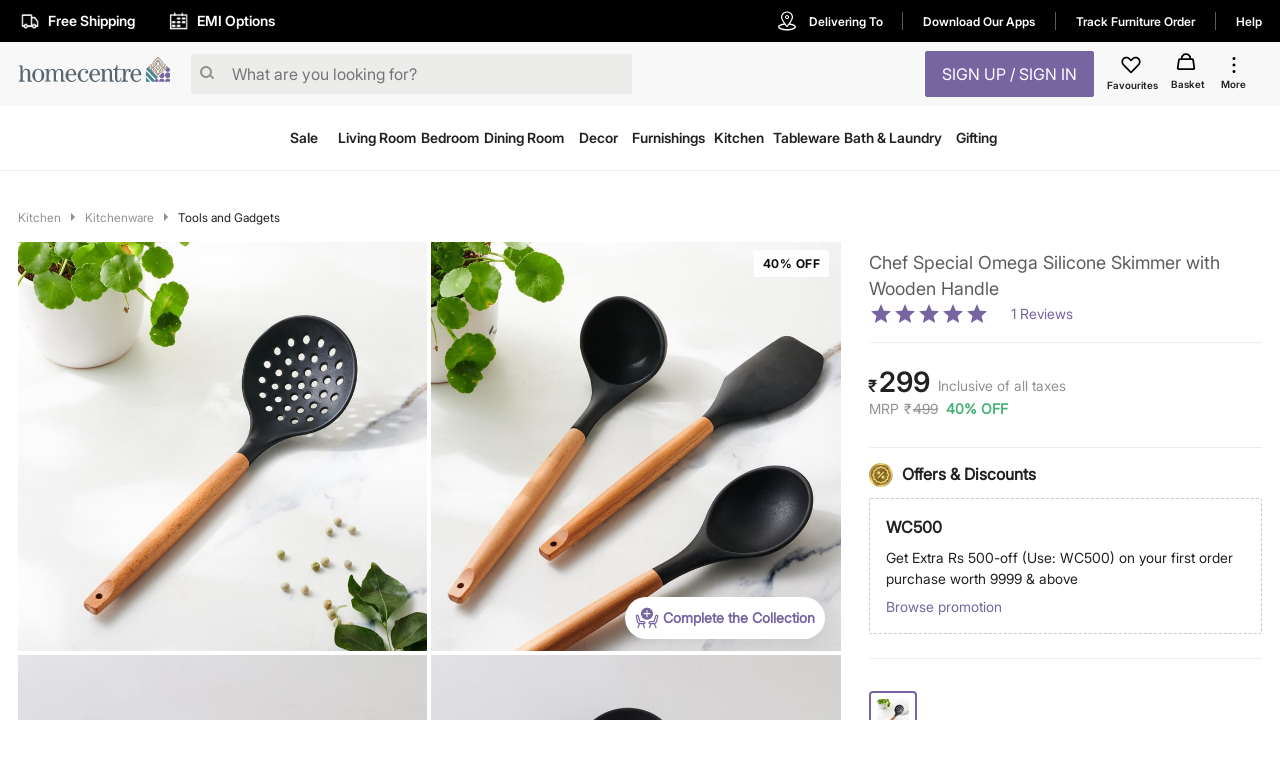

--- FILE ---
content_type: text/html; charset=utf-8
request_url: https://www.homecentre.in/in/en/Home-Centre/Kitchen/Kitchenware/Tools-%26-Gadgets/HOMECENTRE-Chef-Special-Omega-Silicone-Skimmer-with-Wooden-Handle/p/1000012466787
body_size: 49415
content:
<!DOCTYPE html><html lang="en"><head><meta http-equiv="Content-Type" content="text/html; charset=utf-8"/><meta http-equiv="cache-control" content="no-transform"/><meta http-equiv="X-UA-Compatible" content="IE=edge"/><meta name="format-detection" content="telephone=no"/><meta charSet="utf-8"/><meta name="viewport" content="minimum-scale=1, initial-scale=1, width=device-width, shrink-to-fit=no, maximum-scale=2"/><link rel="preconnect" href="https://assets-cloud.landmarkshops.in"/><link rel="preconnect" href="https://cms.landmarkshops.in"/><link rel="preconnect" href="https://media.landmarkshops.in"/><link rel="preconnect" href="https://media-uk.landmarkshops.in"/><link rel="preload" href="https://assets-cloud.landmarkshops.in/web/fonts/inter/inter-24pt-regular.woff2" as="font" type="font/woff2" crossorigin="anonymous"/><link rel="preload" href="https://assets-cloud.landmarkshops.in/web/fonts/inter/inter-24pt-bold.woff2" as="font" type="font/woff2" crossorigin="anonymous"/><link rel="preload" href="https://assets-cloud.landmarkshops.in/web/fonts/inter/inter-24pt-semibold.woff2" as="font" type="font/woff2" crossorigin="anonymous"/><link rel="preconnect" href="https://dev.visualwebsiteoptimizer.com"/><script id="vwoCode" type="text/javascript" async="" strategy="beforeInteractive">window._vwo_code || (function() {
                          var account_id=909050,
                          version=2.1,
                          settings_tolerance=2000,
                          hide_element='body',
                          hide_element_style = 'opacity:0 !important;filter:alpha(opacity=0) !important;background:none !important',
                          /* DO NOT EDIT BELOW THIS LINE */
                          f=false,w=window,d=document,v=d.querySelector('#vwoCode'),cK='_vwo_'+account_id+'_settings',cc={};try{var c=JSON.parse(localStorage.getItem('_vwo_'+account_id+'_config'));cc=c&&typeof c==='object'?c:{}}catch(e){}var stT=cc.stT==='session'?w.sessionStorage:w.localStorage;code={use_existing_jquery:function(){return typeof use_existing_jquery!=='undefined'?use_existing_jquery:undefined},library_tolerance:function(){return typeof library_tolerance!=='undefined'?library_tolerance:undefined},settings_tolerance:function(){return cc.sT||settings_tolerance},hide_element_style:function(){return'{'+(cc.hES||hide_element_style)+'}'},hide_element:function(){if(performance.getEntriesByName('first-contentful-paint')[0]){return''}return typeof cc.hE==='string'?cc.hE:hide_element},getVersion:function(){return version},finish:function(e){if(!f){f=true;var t=d.getElementById('_vis_opt_path_hides');if(t)t.parentNode.removeChild(t);if(e)(new Image).src='https://dev.visualwebsiteoptimizer.com/ee.gif?a='+account_id+e}},finished:function(){return f},addScript:function(e){var t=d.createElement('script');t.type='text/javascript';if(e.src){t.src=e.src}else{t.text=e.text}d.getElementsByTagName('head')[0].appendChild(t)},load:function(e,t){var i=this.getSettings(),n=d.createElement('script'),r=this;t=t||{};if(i){n.textContent=i;d.getElementsByTagName('head')[0].appendChild(n);if(!w.VWO||VWO.caE){stT.removeItem(cK);r.load(e)}}else{var o=new XMLHttpRequest;o.open('GET',e,true);o.withCredentials=!t.dSC;o.responseType=t.responseType||'text';o.onload=function(){if(t.onloadCb){return t.onloadCb(o,e)}if(o.status===200){w._vwo_code.addScript({text:o.responseText})}else{w._vwo_code.finish('&e=loading_failure:'+e)}};o.onerror=function(){if(t.onerrorCb){return t.onerrorCb(e)}w._vwo_code.finish('&e=loading_failure:'+e)};o.send()}},getSettings:function(){try{var e=stT.getItem(cK);if(!e){return}e=JSON.parse(e);if(Date.now()>e.e){stT.removeItem(cK);return}return e.s}catch(e){return}},init:function(){if(d.URL.indexOf('__vwo_disable__')>-1)return;var e=this.settings_tolerance();w._vwo_settings_timer=setTimeout(function(){w._vwo_code.finish();stT.removeItem(cK)},e);var t;if(this.hide_element()!=='body'){t=d.createElement('style');var i=this.hide_element(),n=i?i+this.hide_element_style():'',r=d.getElementsByTagName('head')[0];t.setAttribute('id','_vis_opt_path_hides');v&&t.setAttribute('nonce',v.nonce);t.setAttribute('type','text/css');if(t.styleSheet)t.styleSheet.cssText=n;else t.appendChild(d.createTextNode(n));r.appendChild(t)}else{t=d.getElementsByTagName('head')[0];var n=d.createElement('div');n.style.cssText='z-index: 2147483647 !important;position: fixed !important;left: 0 !important;top: 0 !important;width: 100% !important;height: 100% !important;background: white !important;';n.setAttribute('id','_vis_opt_path_hides');n.classList.add('_vis_hide_layer');t.parentNode.insertBefore(n,t.nextSibling)}var o='https://dev.visualwebsiteoptimizer.com/j.php?a='+account_id+'&u='+encodeURIComponent(d.URL)+'&vn='+version;if(w.location.search.indexOf('_vwo_xhr')!==-1){this.addScript({src:o})}else{this.load(o+'&x=true')}}};w._vwo_code=code;code.init();})();(function(){var i=window;function t(){if(i._vwo_code){var e=t.hidingStyle=document.getElementById('_vis_opt_path_hides')||t.hidingStyle;if(!i._vwo_code.finished()&&!_vwo_code.libExecuted&&(!i.VWO||!VWO.dNR)){if(!document.getElementById('_vis_opt_path_hides')){document.getElementsByTagName('head')[0].appendChild(e)}requestAnimationFrame(t)}}}t()})();
          </script><link rel="icon" type="image/x-icon" href="https://assets-cloud.landmarkshops.in/website_images/in/favicons/homecentre/32x32/favicon.ico"/><link rel="icon" type="image/png" sizes="16x16" href="https://assets-cloud.landmarkshops.in/website_images/in/favicons/homecentre/16x16/favicon.png"/><link rel="icon" type="image/png" sizes="32x32" href="https://assets-cloud.landmarkshops.in/website_images/in/favicons/homecentre/32x32/favicon.png"/><link rel="icon" type="image/png" sizes="48x48" href="https://assets-cloud.landmarkshops.in/website_images/in/favicons/homecentre/48x48/favicon.png"/><link rel="icon" type="image/png" sizes="64x64" href="https://assets-cloud.landmarkshops.in/website_images/in/favicons/homecentre/64x64/favicon.png"/><link rel="apple-touch-icon" sizes="180x180" href="https://assets-cloud.landmarkshops.in/website_images/in/favicons/homecentre/180x180/appleTouchIcon.png"/><link rel="preconnect" href="https://cdn-in.pagesense.io"/><script src="https://cdn-in.pagesense.io/js/landmarkgroupindia/af7cbf76275148749e8a152a53a6ff1f.js"></script><link rel="manifest" href="/static/moengage/manifest.json"/><script type="text/javascript" src="/static/moengage/prod.js"></script><title>Buy Chef Special Omega Silicone Skimmer with Wooden Handle from Home Centre at just INR 499.0</title><meta name="robots" content="index,follow"/><meta name="keywords" content=" Skimmer for Kitchen, ladle,skimmer, slatted ladle, cooking spoon"/><meta name="description" content="Buy Chef Special Omega Silicone Skimmer with Wooden Handle from Home Centre at just INR 499.0"/><meta property="og:title" content="Buy Chef Special Omega Silicone Skimmer with Wooden Handle from Home Centre at just INR 499.0"/><meta property="og:description" content="Buy Chef Special Omega Silicone Skimmer with Wooden Handle from Home Centre at just INR 499.0"/><meta property="og:image" content=""/><meta property="og:url" content="https://www.homecentre.in/landmarkshopscommercews/v2/homecentrein/en/cmsPage/getMetaInfo?pageId=productpage&amp;fields=FULL&amp;appId=Desktop&amp;code=1000012466787"/><meta property="og:site_name" content="https://www.homecentre.in/in/en"/><meta property="fb:app_id" content="2035044010058955"/><meta name="twitter:card" content="summary"/><meta name="twitter:site" content="@homecentreindia"/><meta name="twitter:title" content="Buy Chef Special Omega Silicone Skimmer with Wooden Handle from Home Centre at just INR 499.0"/><meta name="twitter:description" content="Buy Chef Special Omega Silicone Skimmer with Wooden Handle from Home Centre at just INR 499.0"/><meta name="twitter:creator" content="@homecentreindia"/><meta name="twitter:image:src" content=""/><meta name="twitter:domain" content="https://www.homecentre.in/in/en"/><link rel="canonical" href="https://www.homecentre.in/in/en/Home-Centre/Kitchen/Kitchenware/Tools-%26-Gadgets/HOMECENTRE-Chef-Special-Omega-Silicone-Skimmer-with-Wooden-Handle/p/1000012466787" hrefLang="en-in"/><script type="application/ld+json">{
          &quot;@context&quot; : &quot;http://schema.org&quot;,
          &quot;@type&quot; : &quot;Organization&quot;,
          &quot;name&quot; : &quot;Homecentre&quot;,
          &quot;url&quot; : &quot;https://www.homecentre.in/in/en/&quot;,
          &quot;contactPoint&quot; : [{
            &quot;@type&quot; : &quot;ContactPoint&quot;,
            &quot;telephone&quot; : &quot;1800-212-7500&quot;,
            &quot;contactType&quot; : &quot;customer service&quot;,
            &quot;availableLanguage&quot;: &quot;English&quot;
          }],
          &quot;logo&quot; : &quot;https://assets-cloud.landmarkshops.in/website_images/in/logos/header/logo-homecentre.svg&quot;,
          &quot;sameAs&quot; : [
            &quot;https://www.facebook.com/HomeCentreIndia/&quot;,
            &quot;https://www.twitter.com/@homecentreindia&quot;,
            &quot;https://www.instagram.com/homecentreindia&quot;
          ]
        }</script><script type="application/ld+json">{
          &quot;@context&quot; : &quot;http://schema.org&quot;,
          &quot;@type&quot; : &quot;WebSite&quot;,
          &quot;name&quot; : &quot;Homecentre&quot;,
          &quot;url&quot; : &quot;https://www.homecentre.in/in/en/&quot;,
          &quot;potentialAction&quot; : {
            &quot;@type&quot; : &quot;SearchAction&quot;,
            &quot;target&quot; : &quot;https://www.homecentre.in/in/en/search/?q={search_term_string}&quot;,
            &quot;query-input&quot; : &quot;required name=search_term_string&quot;
          }
        }</script><script type="application/ld+json">{
            &quot;@context&quot;: &quot;http://schema.org/&quot;,
            &quot;@type&quot;: &quot;Product&quot;,
            &quot;name&quot;: &quot;Chef Special Omega Silicone Skimmer with Wooden Handle&quot;,
            &quot;image&quot;: &quot;https://media-uk.landmarkshops.in/cdn-cgi/image/h=150,w=150,q=85,fit=cover/homecentre/1000012466787-1000012466786_01-2100.jpg&quot;,
            &quot;description&quot;: &quot;Ideal to be used for nonstick and any coated cookware at home and in commercial places, this skimmer makes life in the kitchen easy.&quot;,
            &quot;brand&quot;: {
              &quot;@type&quot;: &quot;Brand&quot;,
              &quot;name&quot;: &quot;Home Centre&quot;
            },
            &quot;sku&quot;: &quot;1000012466787&quot;,
            &quot;offers&quot;: {
              &quot;@type&quot;: &quot;Offer&quot;,
              &quot;url&quot; : &quot;https://www.homecentre.in/in/en/Kitchen/Kitchenware/Tools-and-Gadgets/HOMECENTRE-Chef-Special-Omega-Silicone-Skimmer-with-Wooden-Handle/p/1000012466787&quot;,
              &quot;priceCurrency&quot;: &quot;INR&quot;,
              &quot;price&quot;: &quot;299&quot;,
              &quot;priceValidUntil&quot;: &quot;&quot;,
              &quot;availability&quot;: &quot;inStock&quot;,
              &quot;itemCondition&quot;: &quot;https://schema.org/NewCondition&quot;
            },
            &quot;aggregateRating&quot;: {
              &quot;@type&quot;: &quot;AggregateRating&quot;,
              &quot;ratingValue&quot;: &quot;5&quot;,
              &quot;bestRating&quot;: &quot;5&quot;,
              &quot;worstRating&quot;: &quot;5&quot;,
              &quot;ratingCount&quot;: &quot;1&quot;
            }
          }</script><script type="text/javascript" src="https://libraries.unbxdapi.com/sdk-clients/ss-unbxd-aapac-prod-Homecentre-LandMark48741709218990/ua/ua.js"></script><link rel="preload" href="https://media-uk.landmarkshops.in/cdn-cgi/image/h=750,w=750,q=85,fit=cover/homecentre/1000012466787-1000012466786_01-2100.jpg" as="image"/><link rel="preload" href="https://media-uk.landmarkshops.in/cdn-cgi/image/h=750,w=750,q=85,fit=cover/homecentre/1000012466787-1000012466786_02-2100.jpg" as="image"/><link rel="preload" href="https://media-uk.landmarkshops.in/cdn-cgi/image/h=750,w=750,q=85,fit=cover/homecentre/1000012466787-1000012466786_03-2100.jpg" as="image"/><link rel="preload" href="https://media-uk.landmarkshops.in/cdn-cgi/image/h=750,w=750,q=85,fit=cover/homecentre/1000012466787-1000012466786_04-2100.jpg" as="image"/><link rel="preload" href="https://media-uk.landmarkshops.in/cdn-cgi/image/h=750,w=750,q=85,fit=cover/homecentre/1000012466787-1000012466786_05-2100.jpg" as="image"/><link rel="preload" href="https://media-uk.landmarkshops.in/cdn-cgi/image/h=750,w=750,q=85,fit=cover/homecentre/1000012466787-1000012466786_06-2100.jpg" as="image"/><meta name="next-head-count" content="43"/><link rel="preload" href="/_next/static/css/dbb937c3dfa881f044af.css" as="style"/><link rel="stylesheet" href="/_next/static/css/dbb937c3dfa881f044af.css" data-n-g=""/><noscript data-n-css=""></noscript><link rel="preload" href="/_next/static/chunks/commons-300e2a0147e2697c7ad5.js" as="script"/><link rel="preload" href="/_next/static/chunks/3120.5d36f8a641b0676a0e36.js" as="script"/><link rel="preload" href="/_next/static/chunks/3610.c16c8120cead0cfb3f2c.js" as="script"/><link rel="preload" href="/_next/static/chunks/8622.92c0e0b04ce02c917ab6.js" as="script"/><link rel="preload" href="/_next/static/chunks/6604.974c02c43c89ebeac916.js" as="script"/><link rel="preload" href="/_next/static/chunks/5953.12770fef5436a07c9425.js" as="script"/><link rel="preload" href="/_next/static/chunks/8753.536d62b7118c9b2e1914.js" as="script"/><link rel="preload" href="/_next/static/chunks/9497-d9c8b3840b6051f6b446.js" as="script"/><link rel="preload" href="/_next/static/chunks/6530.b5e3b0777519038d6a5a.js" as="script"/><link rel="preload" href="/_next/static/chunks/6916.f7effaa14e34aaf8a557.js" as="script"/><link rel="preload" href="/_next/static/chunks/8478-e5bbd44a336ae7210892.js" as="script"/><link rel="preload" href="/_next/static/chunks/4670.413a54746678a53d71d3.js" as="script"/><link rel="preload" href="/_next/static/chunks/503.ac733c0bf1ca3628f1e4.js" as="script"/><link rel="preload" href="/_next/static/chunks/webpack-e0a69ca3048cdb6414fb.js" as="script"/><link rel="preload" href="/_next/static/chunks/framework-e12e56e0b8a76d261551.js" as="script"/><link rel="preload" href="/_next/static/chunks/main-dce0fd374e102e90c168.js" as="script"/><link rel="preload" href="/_next/static/chunks/pages/_app-4492961319b955bffd84.js" as="script"/><link rel="preload" href="/_next/static/chunks/commons-300e2a0147e2697c7ad5.js" as="script"/><link rel="preload" href="/_next/static/chunks/7189-89954f579e5d52464b50.js" as="script"/><link rel="preload" href="/_next/static/chunks/8591-0d3cd389dca00f1ed79b.js" as="script"/><link rel="preload" href="/_next/static/chunks/8624-76b600c0167c953aa4d4.js" as="script"/><link rel="preload" href="/_next/static/chunks/5042-8cff3f7f4f116bfb8d7c.js" as="script"/><link rel="preload" href="/_next/static/chunks/1148-baeff2761df5b3cde588.js" as="script"/><link rel="preload" href="/_next/static/chunks/pages/index-3b651c4c43f7bd8a9013.js" as="script"/><style id="jss-server-side">html {
  box-sizing: border-box;
  -webkit-font-smoothing: antialiased;
  -moz-osx-font-smoothing: grayscale;
}
*, *::before, *::after {
  box-sizing: inherit;
}
strong, b {
  font-weight: bold;
}
body {
  color: #212121;
  margin: 0;
  font-size: 14px;
  font-family: "Inter-Regular","Helvetica Neue",Arial,sans-serif,"Apple Color Emoji","Segoe UI Emoji";
  font-weight: 400;
  line-height: 1.43;
  background-color: #FFFFFF;
}
@media print {
  body {
    background-color: #FFFFFF;
  }
}
  body::backdrop {
    background-color: #FFFFFF;
  }
  .ReactVirtualized__Grid__innerScrollContainer {
    overflow: visible !important;
  }
  .MuiCollapse-root {
    height: 0;
    overflow: hidden;
    transition: height 300ms cubic-bezier(0.4, 0, 0.2, 1) 0ms;
  }
  .MuiCollapse-entered {
    height: auto;
    overflow: visible;
  }
  .MuiCollapse-hidden {
    visibility: hidden;
  }
  .MuiCollapse-wrapper {
    display: flex;
  }
  .MuiCollapse-wrapperInner {
    width: 100%;
  }
  .MuiButtonBase-root {
    color: inherit;
    border: 0;
    cursor: pointer;
    margin: 0;
    display: inline-flex;
    outline: 0;
    padding: 0;
    position: relative;
    align-items: center;
    user-select: none;
    border-radius: 0;
    vertical-align: middle;
    -moz-appearance: none;
    justify-content: center;
    text-decoration: none;
    background-color: transparent;
    -webkit-appearance: none;
    -webkit-tap-highlight-color: transparent;
  }
  .MuiButtonBase-root::-moz-focus-inner {
    border-style: none;
  }
  .MuiButtonBase-root.Mui-disabled {
    cursor: default;
    pointer-events: none;
  }
@media print {
  .MuiButtonBase-root {
    color-adjust: exact;
  }
}
  .MuiIconButton-root {
    flex: 0 0 auto;
    color: rgba(0, 0, 0, 0.54);
    padding: 12px;
    overflow: visible;
    font-size: 1.5rem;
    text-align: center;
    transition: background-color 150ms cubic-bezier(0.4, 0, 0.2, 1) 0ms;
    border-radius: 50%;
  }
  .MuiIconButton-root:hover {
    background-color: rgba(0, 0, 0, 0.04);
  }
  .MuiIconButton-root.Mui-disabled {
    color: rgba(0, 0, 0, 0.26);
    background-color: transparent;
  }
@media (hover: none) {
  .MuiIconButton-root:hover {
    background-color: transparent;
  }
}
  .MuiIconButton-edgeStart {
    margin-left: -12px;
  }
  .MuiIconButton-sizeSmall.MuiIconButton-edgeStart {
    margin-left: -3px;
  }
  .MuiIconButton-edgeEnd {
    margin-right: -12px;
  }
  .MuiIconButton-sizeSmall.MuiIconButton-edgeEnd {
    margin-right: -3px;
  }
  .MuiIconButton-colorInherit {
    color: inherit;
  }
  .MuiIconButton-colorPrimary {
    color: #7665A0;
  }
  .MuiIconButton-colorPrimary:hover {
    background-color: rgba(118, 101, 160, 0.04);
  }
@media (hover: none) {
  .MuiIconButton-colorPrimary:hover {
    background-color: transparent;
  }
}
  .MuiIconButton-colorSecondary {
    color: #FFF;
  }
  .MuiIconButton-colorSecondary:hover {
    background-color: rgba(255, 255, 255, 0.04);
  }
@media (hover: none) {
  .MuiIconButton-colorSecondary:hover {
    background-color: transparent;
  }
}
  .MuiIconButton-sizeSmall {
    padding: 3px;
    font-size: 1.125rem;
  }
  .MuiIconButton-label {
    width: 100%;
    display: flex;
    align-items: inherit;
    justify-content: inherit;
  }

  .jss478 {
    position: relative;
  }
  .jss479 {  }
  .jss480 {  }
  .jss481 {  }
  .jss482 {  }
  .jss483 {  }
  .jss484 {  }
  .jss507 {
    padding-top: 8px;
    padding-bottom: 24px;
  }
  .jss508 {  }
  .jss511 {
    padding-bottom: 16px;
  }
  .jss515 {
    display: flex;
  }
  .jss516 {  }
  .jss517 {
    font-size: 28px;
    font-family: "Inter-Semibold","Helvetica Neue",Arial,sans-serif,"Apple Color Emoji","Segoe UI Emoji";
    font-weight: normal;
    line-height: 30px;
    padding-left: 2px;
  }
  .jss518 {
    color: #929391;
    align-self: flex-end;
    line-height: 22px;
    padding-left: 8px;
  }
  .jss519 {
    display: flex;
    padding-top: 2px;
  }
  .jss520 {
    color: #929391;
    display: inline-flex;
    padding-right: 8px;
  }
  .jss521 {
    padding-left: 2px;
  }
  .jss522 {
    display: flex;
    align-items: center;
    padding-top: 12px;
    padding-bottom: 16px;
    justify-content: ;
  }
  .jss549 {  }
  .jss622 {  }
  .jss623 {
    display: flex;
  }
  .jss624 {  }
  .jss697 {
    padding-top: 24px;
  }
  .jss714 {
    display: flex;
    padding-top: 16px;
  }
  .jss715 {
    flex-grow: 1;
  }
  .jss717 {
    display: flex;
    align-items: center;
  }
@media (min-width:0px) {
  .jss717 {
    padding-top: 18px;
    padding-bottom: 18px;
  }
}
@media (min-width:600px) {
  .jss717 {
    padding-top: 16px;
    padding-bottom: 16px;
  }
}
  .jss732 {
    font-weight: bold;
    padding-left: 6px;
  }
  .jss733 {
    padding-left: 0.6rem;
  }
  .jss740 {
    padding-left: 1rem;
  }
  .jss741 {
    padding-left: 1rem;
  }
  .jss742 {
    padding-left: 1rem;
  }
  .jss743 {  }
  .jss744 {
    width: 90.5px;
    text-align: left;
    white-space: nowrap;
    padding-left: 16px;
  }
  .jss745 {
    display: inline-flex;
  }
  .jss746 {
    padding-top: 2px;
    padding-bottom: 24px;
  }
  .jss770 {
    display: flex;
    align-items: start;
  }
@media (min-width:0px) {
  .jss770 {
    padding-top: 16px;
    padding-bottom: 16px;
  }
}
@media (min-width:600px) {
  .jss770 {
    padding-top: 12px;
    padding-bottom: 12px;
  }
}
  .jss771 {
    width: 100%;
    padding-left: 12px;
  }
  .jss781 {
    font-family: "Inter-Semibold","Helvetica Neue",Arial,sans-serif,"Apple Color Emoji","Segoe UI Emoji";
    font-weight: normal;
  }
  .jss782 {  }
  .jss783 {
    padding-right: 4px;
  }
@media (min-width:0px) {
  .jss783 {
    padding-top: 16px;
  }
}
@media (min-width:600px) {
  .jss783 {
    padding-top: 12px;
  }
}
  .jss784 {
    display: flex;
  }
  .jss785 {
    display: grid;
  }
  .jss789 {
    padding-left: 16px;
  }
  .jss790 {
    display: flex;
    align-items: center;
  }
  .jss791 {  }
  .jss792 {  }
  .jss793 {  }
  .jss794 {
    padding-left: 16px;
  }
  .jss795 {
    display: flex;
    align-items: center;
  }
  .jss796 {  }
  .jss797 {  }
  .jss798 {  }
  .jss799 {
    padding-left: 16px;
  }
  .jss800 {
    display: flex;
    align-items: center;
  }
  .jss801 {  }
  .jss802 {  }
  .jss803 {  }
  .jss804 {
    padding-left: 16px;
  }
  .jss805 {
    display: flex;
    align-items: center;
  }
  .jss806 {  }
  .jss807 {  }
  .jss808 {  }
  .jss809 {
    padding-left: 16px;
  }
  .jss810 {
    display: flex;
    align-items: center;
  }
  .jss811 {  }
  .jss812 {  }
  .jss813 {  }
  .jss814 {
    padding-left: 16px;
  }
  .jss815 {
    display: flex;
    align-items: center;
  }
  .jss816 {  }
  .jss817 {  }
  .jss818 {  }
  .jss819 {
    padding-left: 16px;
  }
  .jss820 {
    display: flex;
    align-items: center;
  }
  .jss821 {  }
  .jss822 {  }
  .jss823 {  }
  .jss824 {  }
  .jss825 {  }
@media (min-width:0px) {
  .jss825 {
    padding-top: 18px;
    padding-bottom: 18px;
  }
}
@media (min-width:600px) {
  .jss825 {
    padding: 24px 0px 24px 0px;
  }
}
  .jss870 {  }
  .jss871 {  }
  .MuiTypography-root {
    margin: 0;
  }
  .MuiTypography-body2 {
    font-size: 14px;
    font-family: "Inter-Regular","Helvetica Neue",Arial,sans-serif,"Apple Color Emoji","Segoe UI Emoji";
    font-weight: 400;
    line-height: 1.43;
  }
  .MuiTypography-body1 {
    font-size: 16px;
    font-family: "Inter-Regular","Helvetica Neue",Arial,sans-serif,"Apple Color Emoji","Segoe UI Emoji";
    font-weight: 400;
    line-height: 1.5;
  }
  .MuiTypography-caption {
    font-size: 12px;
    font-family: "Inter-Regular","Helvetica Neue",Arial,sans-serif,"Apple Color Emoji","Segoe UI Emoji";
    font-weight: 400;
    line-height: 1.66;
  }
  .MuiTypography-button {
    width: 100%;
    font-size: 16px;
    box-shadow: none;
    font-family: "Inter-Semibold","Helvetica Neue",Arial,sans-serif,"Apple Color Emoji","Segoe UI Emoji";
    font-weight: nornal;
    line-height: 1.75;
    text-transform: uppercase;
  }
  .MuiTypography-h1 {
    font-size: 48px;
    font-family: "Inter-Regular","Helvetica Neue",Arial,sans-serif,"Apple Color Emoji","Segoe UI Emoji";
    font-weight: 300;
    line-height: 1.167;
  }
  .MuiTypography-h2 {
    font-size: 36px;
    font-family: "Inter-Semibold","Helvetica Neue",Arial,sans-serif,"Apple Color Emoji","Segoe UI Emoji";
    font-weight: normal;
    line-height: 1.2;
  }
  .MuiTypography-h3 {
    font-size: 32px;
    font-family: "Inter-Regular","Helvetica Neue",Arial,sans-serif,"Apple Color Emoji","Segoe UI Emoji";
    font-weight: 400;
    line-height: 1.167;
  }
  .MuiTypography-h4 {
    font-size: 24px;
    font-family: "Inter-Semibold","Helvetica Neue",Arial,sans-serif,"Apple Color Emoji","Segoe UI Emoji";
    font-weight: normal;
    line-height: 1.235;
  }
  .MuiTypography-h5 {
    font-size: 20px;
    font-family: "Inter-Regular","Helvetica Neue",Arial,sans-serif,"Apple Color Emoji","Segoe UI Emoji";
    font-weight: 400;
    line-height: 1.334;
  }
  .MuiTypography-h6 {
    font-size: 16px;
    font-family: "Inter-Semibold","Helvetica Neue",Arial,sans-serif,"Apple Color Emoji","Segoe UI Emoji";
    font-weight: normal;
    line-height: 1.6;
  }
  .MuiTypography-subtitle1 {
    font-size: 18px;
    font-family: "Inter-Regular","Helvetica Neue",Arial,sans-serif,"Apple Color Emoji","Segoe UI Emoji";
    font-weight: 400;
    line-height: 1.75;
  }
  .MuiTypography-subtitle2 {
    font-size: 14px;
    font-family: "Inter-Regular","Helvetica Neue",Arial,sans-serif,"Apple Color Emoji","Segoe UI Emoji";
    font-weight: 600;
    line-height: 1.57;
  }
  .MuiTypography-overline {
    font-size: 0.75rem;
    font-family: "Inter-Regular","Helvetica Neue",Arial,sans-serif,"Apple Color Emoji","Segoe UI Emoji";
    font-weight: 400;
    line-height: 2.66;
    text-transform: uppercase;
  }
  .MuiTypography-srOnly {
    width: 1px;
    height: 1px;
    overflow: hidden;
    position: absolute;
  }
  .MuiTypography-alignLeft {
    text-align: left;
  }
  .MuiTypography-alignCenter {
    text-align: center;
  }
  .MuiTypography-alignRight {
    text-align: right;
  }
  .MuiTypography-alignJustify {
    text-align: justify;
  }
  .MuiTypography-noWrap {
    overflow: hidden;
    white-space: nowrap;
    text-overflow: ellipsis;
  }
  .MuiTypography-gutterBottom {
    margin-bottom: 0.35em;
  }
  .MuiTypography-paragraph {
    margin-bottom: 16px;
  }
  .MuiTypography-colorInherit {
    color: inherit;
  }
  .MuiTypography-colorPrimary {
    color: #7665A0;
  }
  .MuiTypography-colorSecondary {
    color: #FFF;
  }
  .MuiTypography-colorTextPrimary {
    color: #212121;
  }
  .MuiTypography-colorTextSecondary {
    color: #929391;
  }
  .MuiTypography-colorError {
    color: #f25139;
  }
  .MuiTypography-displayInline {
    display: inline;
  }
  .MuiTypography-displayBlock {
    display: block;
  }
  .MuiButton-root {
    color: #212121;
    width: 100%;
    padding: 6px 16px;
    font-size: 16px;
    min-width: 64px;
    box-shadow: none !important;
    box-sizing: border-box;
    transition: background-color 250ms cubic-bezier(0.4, 0, 0.2, 1) 0ms,box-shadow 250ms cubic-bezier(0.4, 0, 0.2, 1) 0ms,border 250ms cubic-bezier(0.4, 0, 0.2, 1) 0ms;
    font-family: "Inter-Semibold","Helvetica Neue",Arial,sans-serif,"Apple Color Emoji","Segoe UI Emoji";
    font-weight: nornal;
    line-height: 1.75;
    border-radius: 2px;
    text-transform: uppercase;
  }
  .MuiButton-root:hover {
    text-decoration: none;
    background-color: rgba(33, 33, 33, 0.04);
  }
  .MuiButton-root.Mui-disabled {
    color: rgba(0, 0, 0, 0.26);
  }
@media (hover: none) {
  .MuiButton-root:hover {
    background-color: transparent;
  }
}
  .MuiButton-root:hover.Mui-disabled {
    background-color: transparent;
  }
  .MuiButton-label {
    width: 100%;
    display: inherit;
    align-items: inherit;
    justify-content: inherit;
  }
  .MuiButton-text {
    padding: 6px 8px;
  }
  .MuiButton-textPrimary {
    color: #7665A0;
  }
  .MuiButton-textPrimary:hover {
    background-color: rgba(118, 101, 160, 0.04);
  }
@media (hover: none) {
  .MuiButton-textPrimary:hover {
    background-color: transparent;
  }
}
  .MuiButton-textSecondary {
    color: #FFF;
  }
  .MuiButton-textSecondary:hover {
    background-color: rgba(255, 255, 255, 0.04);
  }
@media (hover: none) {
  .MuiButton-textSecondary:hover {
    background-color: transparent;
  }
}
  .MuiButton-outlined {
    border: 1px solid rgba(0, 0, 0, 0.23);
    padding: 5px 15px;
  }
  .MuiButton-outlined.Mui-disabled {
    border: 1px solid rgba(0, 0, 0, 0.12);
  }
  .MuiButton-outlinedPrimary {
    color: #7665A0;
    border: 1px solid rgba(118, 101, 160, 0.5);
  }
  .MuiButton-outlinedPrimary:hover {
    border: 1px solid #7665A0;
    background-color: rgba(118, 101, 160, 0.04);
  }
@media (hover: none) {
  .MuiButton-outlinedPrimary:hover {
    background-color: transparent;
  }
}
  .MuiButton-outlinedSecondary {
    color: #FFF;
    border: 1px solid rgba(255, 255, 255, 0.5);
  }
  .MuiButton-outlinedSecondary:hover {
    border: 1px solid #FFF;
    background-color: rgba(255, 255, 255, 0.04);
  }
  .MuiButton-outlinedSecondary.Mui-disabled {
    border: 1px solid rgba(0, 0, 0, 0.26);
  }
@media (hover: none) {
  .MuiButton-outlinedSecondary:hover {
    background-color: transparent;
  }
}
  .MuiButton-contained {
    color: rgba(0, 0, 0, 0.87);
    box-shadow: 0px 3px 1px -2px rgba(0,0,0,0.2),0px 2px 2px 0px rgba(0,0,0,0.14),0px 1px 5px 0px rgba(0,0,0,0.12);
    background-color: #e0e0e0;
  }
  .MuiButton-contained:hover {
    box-shadow: 0px 2px 4px -1px rgba(0,0,0,0.2),0px 4px 5px 0px rgba(0,0,0,0.14),0px 1px 10px 0px rgba(0,0,0,0.12);
    background-color: #d5d5d5;
  }
  .MuiButton-contained.Mui-focusVisible {
    box-shadow: 0px 3px 5px -1px rgba(0,0,0,0.2),0px 6px 10px 0px rgba(0,0,0,0.14),0px 1px 18px 0px rgba(0,0,0,0.12);
  }
  .MuiButton-contained:active {
    box-shadow: 0px 5px 5px -3px rgba(0,0,0,0.2),0px 8px 10px 1px rgba(0,0,0,0.14),0px 3px 14px 2px rgba(0,0,0,0.12);
  }
  .MuiButton-contained.Mui-disabled {
    color: rgba(0, 0, 0, 0.26);
    box-shadow: none;
    background-color: rgba(0, 0, 0, 0.12);
  }
@media (hover: none) {
  .MuiButton-contained:hover {
    box-shadow: 0px 3px 1px -2px rgba(0,0,0,0.2),0px 2px 2px 0px rgba(0,0,0,0.14),0px 1px 5px 0px rgba(0,0,0,0.12);
    background-color: #e0e0e0;
  }
}
  .MuiButton-contained:hover.Mui-disabled {
    background-color: rgba(0, 0, 0, 0.12);
  }
  .MuiButton-containedPrimary {
    color: #ffffff;
    background-color: #7665A0;
  }
  .MuiButton-containedPrimary:hover {
    background-color: #b2c731;
  }
@media (hover: none) {
  .MuiButton-containedPrimary:hover {
    background-color: #7665A0;
  }
}
  .MuiButton-containedSecondary {
    color: #7665A0;
    background-color: #FFF;
  }
  .MuiButton-containedSecondary:hover {
    background-color: #FFF;
  }
@media (hover: none) {
  .MuiButton-containedSecondary:hover {
    background-color: #FFF;
  }
}
  .MuiButton-disableElevation {
    box-shadow: none;
  }
  .MuiButton-disableElevation:hover {
    box-shadow: none;
  }
  .MuiButton-disableElevation.Mui-focusVisible {
    box-shadow: none;
  }
  .MuiButton-disableElevation:active {
    box-shadow: none;
  }
  .MuiButton-disableElevation.Mui-disabled {
    box-shadow: none;
  }
  .MuiButton-colorInherit {
    color: inherit;
    border-color: currentColor;
  }
  .MuiButton-textSizeSmall {
    padding: 4px 5px;
    font-size: 0.8125rem;
  }
  .MuiButton-textSizeLarge {
    padding: 8px 11px;
    font-size: 0.9375rem;
  }
  .MuiButton-outlinedSizeSmall {
    padding: 3px 9px;
    font-size: 0.8125rem;
  }
  .MuiButton-outlinedSizeLarge {
    padding: 7px 21px;
    font-size: 0.9375rem;
  }
  .MuiButton-containedSizeSmall {
    padding: 4px 10px;
    font-size: 0.8125rem;
  }
  .MuiButton-containedSizeLarge {
    padding: 8px 22px;
    font-size: 0.9375rem;
  }
  .MuiButton-fullWidth {
    width: 100%;
  }
  .MuiButton-startIcon {
    display: inherit;
    margin-left: -4px;
    margin-right: 8px;
  }
  .MuiButton-startIcon.MuiButton-iconSizeSmall {
    margin-left: -2px;
  }
  .MuiButton-endIcon {
    display: inherit;
    margin-left: 8px;
    margin-right: -4px;
  }
  .MuiButton-endIcon.MuiButton-iconSizeSmall {
    margin-right: -2px;
  }
  .MuiButton-iconSizeSmall > *:first-child {
    font-size: 18px;
  }
  .MuiButton-iconSizeMedium > *:first-child {
    font-size: 20px;
  }
  .MuiButton-iconSizeLarge > *:first-child {
    font-size: 22px;
  }
@media print {
  .MuiDialog-root {
    position: absolute !important;
  }
}
  .MuiDialog-scrollPaper {
    display: flex;
    align-items: center;
    justify-content: center;
  }
  .MuiDialog-scrollBody {
    overflow-x: hidden;
    overflow-y: auto;
    text-align: center;
  }
  .MuiDialog-scrollBody:after {
    width: 0;
    height: 100%;
    content: "";
    display: inline-block;
    vertical-align: middle;
  }
  .MuiDialog-container {
    height: 100%;
    outline: 0;
  }
@media print {
  .MuiDialog-container {
    height: auto;
  }
}
  .MuiDialog-paper {
    margin: 32px;
    position: relative;
    overflow-y: auto;
  }
@media print {
  .MuiDialog-paper {
    box-shadow: none;
    overflow-y: visible;
  }
}
  .MuiDialog-paperScrollPaper {
    display: flex;
    max-height: calc(100% - 64px);
    flex-direction: column;
  }
  .MuiDialog-paperScrollBody {
    display: inline-block;
    text-align: left;
    vertical-align: middle;
  }
  .MuiDialog-paperWidthFalse {
    max-width: calc(100% - 64px);
  }
  .MuiDialog-paperWidthXs {
    max-width: 444px;
  }
@media (max-width:507.95px) {
  .MuiDialog-paperWidthXs.MuiDialog-paperScrollBody {
    max-width: calc(100% - 64px);
  }
}
  .MuiDialog-paperWidthSm {
    max-width: 600px;
  }
@media (max-width:663.95px) {
  .MuiDialog-paperWidthSm.MuiDialog-paperScrollBody {
    max-width: calc(100% - 64px);
  }
}
  .MuiDialog-paperWidthMd {
    max-width: 960px;
  }
@media (max-width:1023.95px) {
  .MuiDialog-paperWidthMd.MuiDialog-paperScrollBody {
    max-width: calc(100% - 64px);
  }
}
  .MuiDialog-paperWidthLg {
    max-width: 1280px;
  }
@media (max-width:1343.95px) {
  .MuiDialog-paperWidthLg.MuiDialog-paperScrollBody {
    max-width: calc(100% - 64px);
  }
}
  .MuiDialog-paperWidthXl {
    max-width: 1920px;
  }
@media (max-width:1983.95px) {
  .MuiDialog-paperWidthXl.MuiDialog-paperScrollBody {
    max-width: calc(100% - 64px);
  }
}
  .MuiDialog-paperFullWidth {
    width: calc(100% - 64px);
  }
  .MuiDialog-paperFullScreen {
    width: 100%;
    height: 100%;
    margin: 0;
    max-width: 100%;
    max-height: none;
    border-radius: 0;
  }
  .MuiDialog-paperFullScreen.MuiDialog-paperScrollBody {
    margin: 0;
    max-width: 100%;
  }
  .MuiDivider-root {
    border: none;
    height: 1px;
    margin: 0;
    flex-shrink: 0;
    background-color: #ecedeb;
  }
  .MuiDivider-absolute {
    left: 0;
    width: 100%;
    bottom: 0;
    position: absolute;
  }
  .MuiDivider-inset {
    margin-left: 72px;
  }
  .MuiDivider-light {
    background-color: rgba(236, 237, 235, 0.08);
  }
  .MuiDivider-middle {
    margin-left: 16px;
    margin-right: 16px;
  }
  .MuiDivider-vertical {
    width: 1px;
    height: 100%;
  }
  .MuiDivider-flexItem {
    height: auto;
    align-self: stretch;
  }
@keyframes mui-auto-fill {}
@keyframes mui-auto-fill-cancel {}
  .MuiInputBase-root {
    color: #212121;
    cursor: text;
    display: inline-flex;
    position: relative;
    font-size: 16px;
    box-sizing: border-box;
    align-items: center;
    font-family: "Inter-Regular","Helvetica Neue",Arial,sans-serif,"Apple Color Emoji","Segoe UI Emoji";
    font-weight: 400;
    line-height: 1.1876em;
  }
  .MuiInputBase-root.Mui-disabled {
    color: rgba(0, 0, 0, 0.38);
    cursor: default;
  }
  .MuiInputBase-multiline {
    padding: 6px 0 7px;
  }
  .MuiInputBase-multiline.MuiInputBase-marginDense {
    padding-top: 3px;
  }
  .MuiInputBase-fullWidth {
    width: 100%;
  }
  .MuiInputBase-input {
    font: inherit;
    color: currentColor;
    width: 100%;
    border: 0;
    height: 1.1876em;
    margin: 0;
    display: block;
    padding: 6px 0 7px;
    min-width: 0;
    background: none;
    box-sizing: content-box;
    animation-name: mui-auto-fill-cancel;
    letter-spacing: inherit;
    animation-duration: 10ms;
    -webkit-tap-highlight-color: transparent;
  }
  .MuiInputBase-input::-webkit-input-placeholder {
    color: currentColor;
    opacity: 0.42;
    transition: opacity 200ms cubic-bezier(0.4, 0, 0.2, 1) 0ms;
  }
  .MuiInputBase-input::-moz-placeholder {
    color: currentColor;
    opacity: 0.42;
    transition: opacity 200ms cubic-bezier(0.4, 0, 0.2, 1) 0ms;
  }
  .MuiInputBase-input:-ms-input-placeholder {
    color: currentColor;
    opacity: 0.42;
    transition: opacity 200ms cubic-bezier(0.4, 0, 0.2, 1) 0ms;
  }
  .MuiInputBase-input::-ms-input-placeholder {
    color: currentColor;
    opacity: 0.42;
    transition: opacity 200ms cubic-bezier(0.4, 0, 0.2, 1) 0ms;
  }
  .MuiInputBase-input:focus {
    outline: 0;
  }
  .MuiInputBase-input:invalid {
    box-shadow: none;
  }
  .MuiInputBase-input::-webkit-search-decoration {
    -webkit-appearance: none;
  }
  .MuiInputBase-input.Mui-disabled {
    opacity: 1;
  }
  .MuiInputBase-input:-webkit-autofill {
    animation-name: mui-auto-fill;
    animation-duration: 5000s;
  }
  label[data-shrink=false] + .MuiInputBase-formControl .MuiInputBase-input::-webkit-input-placeholder {
    opacity: 0 !important;
  }
  label[data-shrink=false] + .MuiInputBase-formControl .MuiInputBase-input::-moz-placeholder {
    opacity: 0 !important;
  }
  label[data-shrink=false] + .MuiInputBase-formControl .MuiInputBase-input:-ms-input-placeholder {
    opacity: 0 !important;
  }
  label[data-shrink=false] + .MuiInputBase-formControl .MuiInputBase-input::-ms-input-placeholder {
    opacity: 0 !important;
  }
  label[data-shrink=false] + .MuiInputBase-formControl .MuiInputBase-input:focus::-webkit-input-placeholder {
    opacity: 0.42;
  }
  label[data-shrink=false] + .MuiInputBase-formControl .MuiInputBase-input:focus::-moz-placeholder {
    opacity: 0.42;
  }
  label[data-shrink=false] + .MuiInputBase-formControl .MuiInputBase-input:focus:-ms-input-placeholder {
    opacity: 0.42;
  }
  label[data-shrink=false] + .MuiInputBase-formControl .MuiInputBase-input:focus::-ms-input-placeholder {
    opacity: 0.42;
  }
  .MuiInputBase-inputMarginDense {
    padding-top: 3px;
  }
  .MuiInputBase-inputMultiline {
    height: auto;
    resize: none;
    padding: 0;
  }
  .MuiInputBase-inputTypeSearch {
    -moz-appearance: textfield;
    -webkit-appearance: textfield;
  }
  .MuiGrid-container {
    width: 100%;
    display: flex;
    flex-wrap: wrap;
    box-sizing: border-box;
  }
  .MuiGrid-item {
    margin: 0;
    box-sizing: border-box;
  }
  .MuiGrid-zeroMinWidth {
    min-width: 0;
  }
  .MuiGrid-direction-xs-column {
    flex-direction: column;
  }
  .MuiGrid-direction-xs-column-reverse {
    flex-direction: column-reverse;
  }
  .MuiGrid-direction-xs-row-reverse {
    flex-direction: row-reverse;
  }
  .MuiGrid-wrap-xs-nowrap {
    flex-wrap: nowrap;
  }
  .MuiGrid-wrap-xs-wrap-reverse {
    flex-wrap: wrap-reverse;
  }
  .MuiGrid-align-items-xs-center {
    align-items: center;
  }
  .MuiGrid-align-items-xs-flex-start {
    align-items: flex-start;
  }
  .MuiGrid-align-items-xs-flex-end {
    align-items: flex-end;
  }
  .MuiGrid-align-items-xs-baseline {
    align-items: baseline;
  }
  .MuiGrid-align-content-xs-center {
    align-content: center;
  }
  .MuiGrid-align-content-xs-flex-start {
    align-content: flex-start;
  }
  .MuiGrid-align-content-xs-flex-end {
    align-content: flex-end;
  }
  .MuiGrid-align-content-xs-space-between {
    align-content: space-between;
  }
  .MuiGrid-align-content-xs-space-around {
    align-content: space-around;
  }
  .MuiGrid-justify-content-xs-center {
    justify-content: center;
  }
  .MuiGrid-justify-content-xs-flex-end {
    justify-content: flex-end;
  }
  .MuiGrid-justify-content-xs-space-between {
    justify-content: space-between;
  }
  .MuiGrid-justify-content-xs-space-around {
    justify-content: space-around;
  }
  .MuiGrid-justify-content-xs-space-evenly {
    justify-content: space-evenly;
  }
  .MuiGrid-spacing-xs-1 {
    width: calc(100% + 8px);
    margin: -4px;
  }
  .MuiGrid-spacing-xs-1 > .MuiGrid-item {
    padding: 4px;
  }
  .MuiGrid-spacing-xs-2 {
    width: calc(100% + 16px);
    margin: -8px;
  }
  .MuiGrid-spacing-xs-2 > .MuiGrid-item {
    padding: 8px;
  }
  .MuiGrid-spacing-xs-3 {
    width: calc(100% + 24px);
    margin: -12px;
  }
  .MuiGrid-spacing-xs-3 > .MuiGrid-item {
    padding: 12px;
  }
  .MuiGrid-spacing-xs-4 {
    width: calc(100% + 32px);
    margin: -16px;
  }
  .MuiGrid-spacing-xs-4 > .MuiGrid-item {
    padding: 16px;
  }
  .MuiGrid-spacing-xs-5 {
    width: calc(100% + 40px);
    margin: -20px;
  }
  .MuiGrid-spacing-xs-5 > .MuiGrid-item {
    padding: 20px;
  }
  .MuiGrid-spacing-xs-6 {
    width: calc(100% + 48px);
    margin: -24px;
  }
  .MuiGrid-spacing-xs-6 > .MuiGrid-item {
    padding: 24px;
  }
  .MuiGrid-spacing-xs-7 {
    width: calc(100% + 56px);
    margin: -28px;
  }
  .MuiGrid-spacing-xs-7 > .MuiGrid-item {
    padding: 28px;
  }
  .MuiGrid-spacing-xs-8 {
    width: calc(100% + 64px);
    margin: -32px;
  }
  .MuiGrid-spacing-xs-8 > .MuiGrid-item {
    padding: 32px;
  }
  .MuiGrid-spacing-xs-9 {
    width: calc(100% + 72px);
    margin: -36px;
  }
  .MuiGrid-spacing-xs-9 > .MuiGrid-item {
    padding: 36px;
  }
  .MuiGrid-spacing-xs-10 {
    width: calc(100% + 80px);
    margin: -40px;
  }
  .MuiGrid-spacing-xs-10 > .MuiGrid-item {
    padding: 40px;
  }
  .MuiGrid-grid-xs-auto {
    flex-grow: 0;
    max-width: none;
    flex-basis: auto;
  }
  .MuiGrid-grid-xs-true {
    flex-grow: 1;
    max-width: 100%;
    flex-basis: 0;
  }
  .MuiGrid-grid-xs-1 {
    flex-grow: 0;
    max-width: 8.333333%;
    flex-basis: 8.333333%;
  }
  .MuiGrid-grid-xs-2 {
    flex-grow: 0;
    max-width: 16.666667%;
    flex-basis: 16.666667%;
  }
  .MuiGrid-grid-xs-3 {
    flex-grow: 0;
    max-width: 25%;
    flex-basis: 25%;
  }
  .MuiGrid-grid-xs-4 {
    flex-grow: 0;
    max-width: 33.333333%;
    flex-basis: 33.333333%;
  }
  .MuiGrid-grid-xs-5 {
    flex-grow: 0;
    max-width: 41.666667%;
    flex-basis: 41.666667%;
  }
  .MuiGrid-grid-xs-6 {
    flex-grow: 0;
    max-width: 50%;
    flex-basis: 50%;
  }
  .MuiGrid-grid-xs-7 {
    flex-grow: 0;
    max-width: 58.333333%;
    flex-basis: 58.333333%;
  }
  .MuiGrid-grid-xs-8 {
    flex-grow: 0;
    max-width: 66.666667%;
    flex-basis: 66.666667%;
  }
  .MuiGrid-grid-xs-9 {
    flex-grow: 0;
    max-width: 75%;
    flex-basis: 75%;
  }
  .MuiGrid-grid-xs-10 {
    flex-grow: 0;
    max-width: 83.333333%;
    flex-basis: 83.333333%;
  }
  .MuiGrid-grid-xs-11 {
    flex-grow: 0;
    max-width: 91.666667%;
    flex-basis: 91.666667%;
  }
  .MuiGrid-grid-xs-12 {
    flex-grow: 0;
    max-width: 100%;
    flex-basis: 100%;
  }
@media (min-width:600px) {
  .MuiGrid-grid-sm-auto {
    flex-grow: 0;
    max-width: none;
    flex-basis: auto;
  }
  .MuiGrid-grid-sm-true {
    flex-grow: 1;
    max-width: 100%;
    flex-basis: 0;
  }
  .MuiGrid-grid-sm-1 {
    flex-grow: 0;
    max-width: 8.333333%;
    flex-basis: 8.333333%;
  }
  .MuiGrid-grid-sm-2 {
    flex-grow: 0;
    max-width: 16.666667%;
    flex-basis: 16.666667%;
  }
  .MuiGrid-grid-sm-3 {
    flex-grow: 0;
    max-width: 25%;
    flex-basis: 25%;
  }
  .MuiGrid-grid-sm-4 {
    flex-grow: 0;
    max-width: 33.333333%;
    flex-basis: 33.333333%;
  }
  .MuiGrid-grid-sm-5 {
    flex-grow: 0;
    max-width: 41.666667%;
    flex-basis: 41.666667%;
  }
  .MuiGrid-grid-sm-6 {
    flex-grow: 0;
    max-width: 50%;
    flex-basis: 50%;
  }
  .MuiGrid-grid-sm-7 {
    flex-grow: 0;
    max-width: 58.333333%;
    flex-basis: 58.333333%;
  }
  .MuiGrid-grid-sm-8 {
    flex-grow: 0;
    max-width: 66.666667%;
    flex-basis: 66.666667%;
  }
  .MuiGrid-grid-sm-9 {
    flex-grow: 0;
    max-width: 75%;
    flex-basis: 75%;
  }
  .MuiGrid-grid-sm-10 {
    flex-grow: 0;
    max-width: 83.333333%;
    flex-basis: 83.333333%;
  }
  .MuiGrid-grid-sm-11 {
    flex-grow: 0;
    max-width: 91.666667%;
    flex-basis: 91.666667%;
  }
  .MuiGrid-grid-sm-12 {
    flex-grow: 0;
    max-width: 100%;
    flex-basis: 100%;
  }
}
@media (min-width:960px) {
  .MuiGrid-grid-md-auto {
    flex-grow: 0;
    max-width: none;
    flex-basis: auto;
  }
  .MuiGrid-grid-md-true {
    flex-grow: 1;
    max-width: 100%;
    flex-basis: 0;
  }
  .MuiGrid-grid-md-1 {
    flex-grow: 0;
    max-width: 8.333333%;
    flex-basis: 8.333333%;
  }
  .MuiGrid-grid-md-2 {
    flex-grow: 0;
    max-width: 16.666667%;
    flex-basis: 16.666667%;
  }
  .MuiGrid-grid-md-3 {
    flex-grow: 0;
    max-width: 25%;
    flex-basis: 25%;
  }
  .MuiGrid-grid-md-4 {
    flex-grow: 0;
    max-width: 33.333333%;
    flex-basis: 33.333333%;
  }
  .MuiGrid-grid-md-5 {
    flex-grow: 0;
    max-width: 41.666667%;
    flex-basis: 41.666667%;
  }
  .MuiGrid-grid-md-6 {
    flex-grow: 0;
    max-width: 50%;
    flex-basis: 50%;
  }
  .MuiGrid-grid-md-7 {
    flex-grow: 0;
    max-width: 58.333333%;
    flex-basis: 58.333333%;
  }
  .MuiGrid-grid-md-8 {
    flex-grow: 0;
    max-width: 66.666667%;
    flex-basis: 66.666667%;
  }
  .MuiGrid-grid-md-9 {
    flex-grow: 0;
    max-width: 75%;
    flex-basis: 75%;
  }
  .MuiGrid-grid-md-10 {
    flex-grow: 0;
    max-width: 83.333333%;
    flex-basis: 83.333333%;
  }
  .MuiGrid-grid-md-11 {
    flex-grow: 0;
    max-width: 91.666667%;
    flex-basis: 91.666667%;
  }
  .MuiGrid-grid-md-12 {
    flex-grow: 0;
    max-width: 100%;
    flex-basis: 100%;
  }
}
@media (min-width:1280px) {
  .MuiGrid-grid-lg-auto {
    flex-grow: 0;
    max-width: none;
    flex-basis: auto;
  }
  .MuiGrid-grid-lg-true {
    flex-grow: 1;
    max-width: 100%;
    flex-basis: 0;
  }
  .MuiGrid-grid-lg-1 {
    flex-grow: 0;
    max-width: 8.333333%;
    flex-basis: 8.333333%;
  }
  .MuiGrid-grid-lg-2 {
    flex-grow: 0;
    max-width: 16.666667%;
    flex-basis: 16.666667%;
  }
  .MuiGrid-grid-lg-3 {
    flex-grow: 0;
    max-width: 25%;
    flex-basis: 25%;
  }
  .MuiGrid-grid-lg-4 {
    flex-grow: 0;
    max-width: 33.333333%;
    flex-basis: 33.333333%;
  }
  .MuiGrid-grid-lg-5 {
    flex-grow: 0;
    max-width: 41.666667%;
    flex-basis: 41.666667%;
  }
  .MuiGrid-grid-lg-6 {
    flex-grow: 0;
    max-width: 50%;
    flex-basis: 50%;
  }
  .MuiGrid-grid-lg-7 {
    flex-grow: 0;
    max-width: 58.333333%;
    flex-basis: 58.333333%;
  }
  .MuiGrid-grid-lg-8 {
    flex-grow: 0;
    max-width: 66.666667%;
    flex-basis: 66.666667%;
  }
  .MuiGrid-grid-lg-9 {
    flex-grow: 0;
    max-width: 75%;
    flex-basis: 75%;
  }
  .MuiGrid-grid-lg-10 {
    flex-grow: 0;
    max-width: 83.333333%;
    flex-basis: 83.333333%;
  }
  .MuiGrid-grid-lg-11 {
    flex-grow: 0;
    max-width: 91.666667%;
    flex-basis: 91.666667%;
  }
  .MuiGrid-grid-lg-12 {
    flex-grow: 0;
    max-width: 100%;
    flex-basis: 100%;
  }
}
@media (min-width:1920px) {
  .MuiGrid-grid-xl-auto {
    flex-grow: 0;
    max-width: none;
    flex-basis: auto;
  }
  .MuiGrid-grid-xl-true {
    flex-grow: 1;
    max-width: 100%;
    flex-basis: 0;
  }
  .MuiGrid-grid-xl-1 {
    flex-grow: 0;
    max-width: 8.333333%;
    flex-basis: 8.333333%;
  }
  .MuiGrid-grid-xl-2 {
    flex-grow: 0;
    max-width: 16.666667%;
    flex-basis: 16.666667%;
  }
  .MuiGrid-grid-xl-3 {
    flex-grow: 0;
    max-width: 25%;
    flex-basis: 25%;
  }
  .MuiGrid-grid-xl-4 {
    flex-grow: 0;
    max-width: 33.333333%;
    flex-basis: 33.333333%;
  }
  .MuiGrid-grid-xl-5 {
    flex-grow: 0;
    max-width: 41.666667%;
    flex-basis: 41.666667%;
  }
  .MuiGrid-grid-xl-6 {
    flex-grow: 0;
    max-width: 50%;
    flex-basis: 50%;
  }
  .MuiGrid-grid-xl-7 {
    flex-grow: 0;
    max-width: 58.333333%;
    flex-basis: 58.333333%;
  }
  .MuiGrid-grid-xl-8 {
    flex-grow: 0;
    max-width: 66.666667%;
    flex-basis: 66.666667%;
  }
  .MuiGrid-grid-xl-9 {
    flex-grow: 0;
    max-width: 75%;
    flex-basis: 75%;
  }
  .MuiGrid-grid-xl-10 {
    flex-grow: 0;
    max-width: 83.333333%;
    flex-basis: 83.333333%;
  }
  .MuiGrid-grid-xl-11 {
    flex-grow: 0;
    max-width: 91.666667%;
    flex-basis: 91.666667%;
  }
  .MuiGrid-grid-xl-12 {
    flex-grow: 0;
    max-width: 100%;
    flex-basis: 100%;
  }
}
  .MuiInput-root {
    position: relative;
  }
  label + .MuiInput-formControl {
    margin-top: 16px;
  }
  .MuiInput-colorSecondary.MuiInput-underline:after {
    border-bottom-color: #FFF;
  }
  .MuiInput-underline:after {
    left: 0;
    right: 0;
    bottom: 0;
    content: "";
    position: absolute;
    transform: scaleX(0);
    transition: transform 200ms cubic-bezier(0.0, 0, 0.2, 1) 0ms;
    border-bottom: 2px solid #7665A0;
    pointer-events: none;
  }
  .MuiInput-underline.Mui-focused:after {
    transform: scaleX(1);
  }
  .MuiInput-underline.Mui-error:after {
    transform: scaleX(1);
    border-bottom-color: #f25139;
  }
  .MuiInput-underline:before {
    left: 0;
    right: 0;
    bottom: 0;
    content: "\00a0";
    position: absolute;
    transition: border-bottom-color 200ms cubic-bezier(0.4, 0, 0.2, 1) 0ms;
    border-bottom: 1px solid rgba(0, 0, 0, 0.42);
    pointer-events: none;
  }
  .MuiInput-underline:hover:not(.Mui-disabled):before {
    border-bottom: 2px solid #212121;
  }
  .MuiInput-underline.Mui-disabled:before {
    border-bottom-style: dotted;
  }
@media (hover: none) {
  .MuiInput-underline:hover:not(.Mui-disabled):before {
    border-bottom: 1px solid rgba(0, 0, 0, 0.42);
  }
}
  .MuiLink-underlineNone {
    text-decoration: none;
  }
  .MuiLink-underlineHover {
    text-decoration: none;
  }
  .MuiLink-underlineHover:hover {
    text-decoration: underline;
  }
  .MuiLink-underlineAlways {
    text-decoration: underline;
  }
  .MuiLink-button {
    border: 0;
    cursor: pointer;
    margin: 0;
    outline: 0;
    padding: 0;
    position: relative;
    user-select: none;
    border-radius: 0;
    vertical-align: middle;
    -moz-appearance: none;
    background-color: transparent;
    -webkit-appearance: none;
    -webkit-tap-highlight-color: transparent;
  }
  .MuiLink-button::-moz-focus-inner {
    border-style: none;
  }
  .MuiLink-button.Mui-focusVisible {
    outline: auto;
  }
  .MuiList-root {
    margin: 0;
    padding: 0;
    position: relative;
    list-style: none;
  }
  .MuiList-padding {
    padding-top: 8px;
    padding-bottom: 8px;
  }
  .MuiList-subheader {
    padding-top: 0;
  }
  .MuiListItem-root {
    width: 100%;
    display: flex;
    position: relative;
    box-sizing: border-box;
    text-align: left;
    align-items: center;
    padding-top: 8px;
    padding-bottom: 8px;
    justify-content: flex-start;
    text-decoration: none;
  }
  .MuiListItem-root.Mui-focusVisible {
    background-color: rgba(0, 0, 0, 0.08);
  }
  .MuiListItem-root.Mui-selected, .MuiListItem-root.Mui-selected:hover {
    background-color: rgba(0, 0, 0, 0.08);
  }
  .MuiListItem-root.Mui-disabled {
    opacity: 0.5;
  }
  .MuiListItem-container {
    position: relative;
  }
  .MuiListItem-dense {
    padding-top: 4px;
    padding-bottom: 4px;
  }
  .MuiListItem-alignItemsFlexStart {
    align-items: flex-start;
  }
  .MuiListItem-divider {
    border-bottom: 1px solid #ecedeb;
    background-clip: padding-box;
  }
  .MuiListItem-gutters {
    padding-left: 16px;
    padding-right: 16px;
  }
  .MuiListItem-button {
    transition: background-color 150ms cubic-bezier(0.4, 0, 0.2, 1) 0ms;
  }
  .MuiListItem-button:hover {
    text-decoration: none;
    background-color: rgba(0, 0, 0, 0.04);
  }
@media (hover: none) {
  .MuiListItem-button:hover {
    background-color: transparent;
  }
}
  .MuiListItem-secondaryAction {
    padding-right: 48px;
  }

  .jss1 {  }
  .jss3 {  }
  .jss17 {
    height: 42px;
    display: flex;
    position: relative;
    align-items: center;
    padding-left: 18px;
  }
  .jss19 {
    left: -75px;
    right: 0;
    margin-top: -5px;
  }
  .jss20 {
    padding: 16px;
    font-size: 12px;
  }
  .jss21 {
    height: 42px;
    display: flex;
    position: relative;
    align-items: center;
    padding-left: 18px;
  }
  .jss22 {
    left: -75px;
    right: 0;
    margin-top: -5px;
  }
  .jss23 {
    padding: 16px;
    font-size: 12px;
  }
  .jss24 {
    display: inline-flex;
  }
  .jss25 {
    display: flex;
    align-items: center;
    margin-right: -20px;
    padding-left: 24px;
  }
  .jss30 {
    height: 18px;
    border-left: 1px solid;
    border-color: #5d5e5c;
  }
  .jss31 {
    color: #FFFFFF;
    font-size: 14px;
    font-weight: 600;
    padding-left: 12px;
    padding-right: 12px;
  }
  .jss32 {
    height: 18px;
    border-left: 1px solid;
    border-color: #5d5e5c;
  }
  .jss33 {
    color: #FFFFFF;
    font-size: 14px;
    font-weight: 600;
    padding-left: 12px;
    padding-right: 12px;
  }
  .jss34 {
    height: 18px;
    border-left: 1px solid;
    border-color: #5d5e5c;
  }
  .jss35 {
    color: #FFFFFF;
    font-size: 14px;
    font-weight: 600;
    padding-left: 12px;
    padding-right: 12px;
  }
  .jss61 {  }
  .jss62 {
    background-color: #F7F8F7;
  }
  .jss64 {
    display: flex;
    justify-content: space-between;
  }
  .jss65 {
    width: 50%;
    height: 64px;
    display: inline-flex;
    flex-grow: 1;
    align-items: center;
    justify-content: center;
  }
  .jss66 {
    flex-grow: 1;
    max-width: 480px;
    margin-left: unset;
    padding-left: 8px;
    padding-right: 8px;
  }
  .jss75 {
    flex-grow: 1;
  }
  .jss76 {
    width: 50%;
    height: 64px;
    display: inline-flex;
    align-items: center;
  }
  .jss84 {
    padding-left: 8px;
    padding-right: 8px;
  }
  .jss85 {  }
  .jss101 {
    position: relative;
    max-width: 48px;
    padding-left: 15px;
  }
  .jss102 {
    position: relative;
  }
  .jss103 {
    border-left: 1px solid;
    margin-left: 10px;
    border-color: #ecedeb;
    margin-right: 10px;
  }
  .jss104 {
    position: relative;
  }
  .jss112 {  }
  .jss125 {  }
  .jss127 {  }
  .jss131 {  }
  .jss132 {  }
  .jss133 {  }
  .jss134 {  }
  .jss135 {  }
  .jss136 {  }
  .jss137 {  }
  .jss138 {  }
  .jss139 {  }
  .jss140 {  }
  .jss141 {  }
  .jss142 {  }
  .jss143 {  }
  .jss144 {  }
  .jss145 {  }
  .jss146 {  }
  .jss147 {  }
  .jss148 {  }
  .jss149 {  }
  .jss150 {  }
  .jss151 {  }
  .jss152 {  }
  .jss153 {  }
  .jss154 {  }
  .jss155 {  }
  .jss156 {  }
  .jss157 {  }
  .jss158 {  }
  .jss159 {  }
  .jss160 {  }
  .jss161 {  }
  .jss162 {  }
  .jss163 {  }
  .jss164 {  }
  .jss165 {  }
  .jss166 {  }
  .jss167 {  }
  .jss168 {  }
  .jss169 {  }
  .jss170 {  }
  .jss171 {  }
  .jss172 {  }
  .jss173 {  }
  .jss174 {  }
  .jss175 {  }
  .jss176 {  }
  .jss177 {  }
  .jss178 {  }
  .jss179 {  }
  .jss180 {  }
  .jss181 {  }
  .jss182 {  }
  .jss183 {  }
  .jss184 {  }
  .jss185 {  }
  .jss186 {  }
  .jss187 {  }
  .jss188 {  }
  .jss189 {  }
  .jss190 {  }
  .jss191 {  }
  .jss192 {  }
  .jss193 {  }
  .jss194 {  }
  .jss195 {  }
  .jss196 {  }
  .jss198 {  }
  .jss199 {  }
  .jss200 {  }
  .jss201 {  }
  .jss202 {  }
  .jss203 {  }
  .jss204 {  }
  .jss205 {  }
  .jss206 {  }
  .jss207 {  }
  .jss208 {  }
  .jss209 {  }
  .jss210 {  }
  .jss211 {  }
  .jss212 {  }
  .jss213 {  }
  .jss214 {  }
  .jss215 {  }
  .jss216 {  }
  .jss217 {  }
  .jss218 {  }
  .jss219 {  }
  .jss220 {  }
  .jss221 {  }
  .jss222 {  }
  .jss224 {  }
  .jss225 {  }
  .jss226 {  }
  .jss227 {  }
  .jss228 {  }
  .jss229 {  }
  .jss230 {  }
  .jss231 {  }
  .jss232 {  }
  .jss233 {  }
  .jss234 {  }
  .jss235 {  }
  .jss236 {  }
  .jss237 {  }
  .jss238 {  }
  .jss239 {  }
  .jss240 {  }
  .jss241 {  }
  .jss242 {  }
  .jss243 {  }
  .jss244 {  }
  .jss245 {  }
  .jss246 {  }
  .jss248 {  }
  .jss249 {  }
  .jss250 {  }
  .jss251 {  }
  .jss252 {  }
  .jss253 {  }
  .jss254 {  }
  .jss255 {  }
  .jss256 {  }
  .jss257 {  }
  .jss258 {  }
  .jss259 {  }
  .jss260 {  }
  .jss261 {  }
  .jss262 {  }
  .jss263 {  }
  .jss264 {  }
  .jss265 {  }
  .jss266 {  }
  .jss267 {  }
  .jss268 {  }
  .jss269 {  }
  .jss270 {  }
  .jss271 {  }
  .jss272 {  }
  .jss273 {  }
  .jss274 {  }
  .jss275 {  }
  .jss276 {  }
  .jss277 {  }
  .jss278 {  }
  .jss279 {  }
  .jss280 {  }
  .jss281 {  }
  .jss282 {  }
  .jss283 {  }
  .jss284 {  }
  .jss285 {  }
  .jss286 {  }
  .jss288 {  }
  .jss289 {  }
  .jss290 {  }
  .jss291 {  }
  .jss292 {  }
  .jss293 {  }
  .jss294 {  }
  .jss295 {  }
  .jss296 {  }
  .jss297 {  }
  .jss298 {  }
  .jss299 {  }
  .jss300 {  }
  .jss301 {  }
  .jss302 {  }
  .jss303 {  }
  .jss304 {  }
  .jss305 {  }
  .jss306 {  }
  .jss307 {  }
  .jss308 {  }
  .jss309 {  }
  .jss310 {  }
  .jss311 {  }
  .jss312 {  }
  .jss313 {  }
  .jss314 {  }
  .jss315 {  }
  .jss316 {  }
  .jss317 {  }
  .jss318 {  }
  .jss319 {  }
  .jss320 {  }
  .jss321 {  }
  .jss322 {  }
  .jss323 {  }
  .jss324 {  }
  .jss325 {  }
  .jss327 {  }
  .jss328 {  }
  .jss329 {  }
  .jss330 {  }
  .jss331 {  }
  .jss332 {  }
  .jss333 {  }
  .jss334 {  }
  .jss335 {  }
  .jss336 {  }
  .jss337 {  }
  .jss338 {  }
  .jss339 {  }
  .jss340 {  }
  .jss341 {  }
  .jss342 {  }
  .jss343 {  }
  .jss344 {  }
  .jss345 {  }
  .jss346 {  }
  .jss347 {  }
  .jss348 {  }
  .jss349 {  }
  .jss350 {  }
  .jss351 {  }
  .jss352 {  }
  .jss353 {  }
  .jss354 {  }
  .jss355 {  }
  .jss356 {  }
  .jss357 {  }
  .jss358 {  }
  .jss359 {  }
  .jss360 {  }
  .jss361 {  }
  .jss362 {  }
  .jss363 {  }
  .jss364 {  }
  .jss366 {  }
  .jss367 {  }
  .jss368 {  }
  .jss369 {  }
  .jss370 {  }
  .jss371 {  }
  .jss372 {  }
  .jss373 {  }
  .jss374 {  }
  .jss375 {  }
  .jss376 {  }
  .jss377 {  }
  .jss378 {  }
  .jss379 {  }
  .jss380 {  }
  .jss381 {  }
  .jss382 {  }
  .jss383 {  }
  .jss384 {  }
  .jss385 {  }
  .jss386 {  }
  .jss387 {  }
  .jss388 {  }
  .jss389 {  }
  .jss390 {  }
  .jss391 {  }
  .jss392 {  }
  .jss393 {  }
  .jss395 {  }
  .jss396 {  }
  .jss397 {  }
  .jss398 {  }
  .jss399 {  }
  .jss400 {  }
  .jss401 {  }
  .jss402 {  }
  .jss403 {  }
  .jss404 {  }
  .jss405 {  }
  .jss406 {  }
  .jss407 {  }
  .jss408 {  }
  .jss409 {  }
  .jss410 {  }
  .jss411 {  }
  .jss412 {  }
  .jss413 {  }
  .jss414 {  }
  .jss415 {  }
  .jss416 {  }
  .jss417 {  }
  .jss418 {  }
  .jss420 {  }
  .jss421 {  }
  .jss422 {  }
  .jss423 {  }
  .jss424 {  }
  .jss425 {  }
  .jss426 {  }
  .jss427 {  }
  .jss428 {  }
  .jss429 {  }
  .jss430 {  }
  .jss431 {  }
  .jss432 {  }
  .jss433 {  }
  .jss434 {  }
  .jss435 {  }
  .jss436 {  }
  .jss437 {  }
  .jss438 {  }
  .jss439 {  }
  .jss440 {  }
  .jss441 {  }
  .jss442 {  }
  .jss443 {  }
  .jss444 {  }
  .jss445 {  }
  .jss446 {  }
  .jss450 {
    min-height: 300px;
  }
  .jss451 {
    padding-bottom: 56px;
  }
  .jss453 {
    padding-top: 32px;
  }
  .jss456 {
    padding-top: 12px;
  }
  .jss489 {
    color: black;
    background-color: white;
  }
  .jss490 {
    width: 100%;
    height: 100%;
    position: relative;
  }
  .jss514 {
    display: flex;
    align-items: center;
  }
  .jss708 {
    padding-top: 8px;
  }
  .jss709 {
    padding-top: 16px;
  }
  .jss710 {
    display: flex;
    align-items: baseline;
  }
  .jss711 {
    font-family: "Inter-Semibold","Helvetica Neue",Arial,sans-serif,"Apple Color Emoji","Segoe UI Emoji";
    font-weight: normal;
    margin-right: 8px;
    padding-left: 6px;
  }
  .jss712 {  }
  .jss713 {
    color: #f25139;
    font-family: "Inter-Semibold","Helvetica Neue",Arial,sans-serif,"Apple Color Emoji","Segoe UI Emoji";
    font-weight: normal;
  }
  .jss845 {  }
  .jss846 {  }
  .jss847 {  }
  .jss848 {  }
  .jss849 {
    font-family: "Inter-Semibold","Helvetica Neue",Arial,sans-serif,"Apple Color Emoji","Segoe UI Emoji";
    font-weight: normal;
  }
  .jss850 {  }
  .jss851 {  }
  .jss852 {  }
  .jss853 {  }
  .jss854 {  }
  .jss855 {  }
  .jss856 {  }
  .jss857 {  }
  .jss858 {  }
  .jss859 {  }
  .jss860 {  }
  .jss861 {  }
  .jss862 {  }
  .jss863 {  }
  .jss864 {  }
  .jss865 {  }
  .jss866 {  }
  .jss867 {  }
  .jss868 {  }
  .jss869 {
    padding-top: 5px;
  }
  .jss876 {  }
  .jss878 {
    padding-top: 32px;
  }
  .jss879 {  }
  .jss881 {
    margin-top: 40px;
    padding-top: 42px;
    padding-bottom: 48px;
    background-color: #ecedeb;
  }
  .jss887 {  }
  .MuiButtonBase-root {
    color: inherit;
    border: 0;
    cursor: pointer;
    margin: 0;
    display: inline-flex;
    outline: 0;
    padding: 0;
    position: relative;
    align-items: center;
    user-select: none;
    border-radius: 0;
    vertical-align: middle;
    -moz-appearance: none;
    justify-content: center;
    text-decoration: none;
    background-color: transparent;
    -webkit-appearance: none;
    -webkit-tap-highlight-color: transparent;
  }
  .MuiButtonBase-root::-moz-focus-inner {
    border-style: none;
  }
  .MuiButtonBase-root.Mui-disabled {
    cursor: default;
    pointer-events: none;
  }
@media print {
  .MuiButtonBase-root {
    color-adjust: exact;
  }
}
  .MuiIconButton-root {
    flex: 0 0 auto;
    color: rgba(0, 0, 0, 0.54);
    padding: 12px;
    overflow: visible;
    font-size: 1.5rem;
    text-align: center;
    transition: background-color 150ms cubic-bezier(0.4, 0, 0.2, 1) 0ms;
    border-radius: 50%;
  }
  .MuiIconButton-root:hover {
    background-color: rgba(0, 0, 0, 0.04);
  }
  .MuiIconButton-root.Mui-disabled {
    color: rgba(0, 0, 0, 0.26);
    background-color: transparent;
  }
@media (hover: none) {
  .MuiIconButton-root:hover {
    background-color: transparent;
  }
}
  .MuiIconButton-edgeStart {
    margin-left: -12px;
  }
  .MuiIconButton-sizeSmall.MuiIconButton-edgeStart {
    margin-left: -3px;
  }
  .MuiIconButton-edgeEnd {
    margin-right: -12px;
  }
  .MuiIconButton-sizeSmall.MuiIconButton-edgeEnd {
    margin-right: -3px;
  }
  .MuiIconButton-colorInherit {
    color: inherit;
  }
  .MuiIconButton-colorPrimary {
    color: #7665A0;
  }
  .MuiIconButton-colorPrimary:hover {
    background-color: rgba(118, 101, 160, 0.04);
  }
@media (hover: none) {
  .MuiIconButton-colorPrimary:hover {
    background-color: transparent;
  }
}
  .MuiIconButton-colorSecondary {
    color: #FFF;
  }
  .MuiIconButton-colorSecondary:hover {
    background-color: rgba(255, 255, 255, 0.04);
  }
@media (hover: none) {
  .MuiIconButton-colorSecondary:hover {
    background-color: transparent;
  }
}
  .MuiIconButton-sizeSmall {
    padding: 3px;
    font-size: 1.125rem;
  }
  .MuiIconButton-label {
    width: 100%;
    display: flex;
    align-items: inherit;
    justify-content: inherit;
  }
  .MuiTypography-root {
    margin: 0;
  }
  .MuiTypography-body2 {
    font-size: 14px;
    font-family: "Inter-Regular","Helvetica Neue",Arial,sans-serif,"Apple Color Emoji","Segoe UI Emoji";
    font-weight: 400;
    line-height: 1.43;
  }
  .MuiTypography-body1 {
    font-size: 16px;
    font-family: "Inter-Regular","Helvetica Neue",Arial,sans-serif,"Apple Color Emoji","Segoe UI Emoji";
    font-weight: 400;
    line-height: 1.5;
  }
  .MuiTypography-caption {
    font-size: 12px;
    font-family: "Inter-Regular","Helvetica Neue",Arial,sans-serif,"Apple Color Emoji","Segoe UI Emoji";
    font-weight: 400;
    line-height: 1.66;
  }
  .MuiTypography-button {
    width: 100%;
    font-size: 16px;
    box-shadow: none;
    font-family: "Inter-Semibold","Helvetica Neue",Arial,sans-serif,"Apple Color Emoji","Segoe UI Emoji";
    font-weight: nornal;
    line-height: 1.75;
    text-transform: uppercase;
  }
  .MuiTypography-h1 {
    font-size: 48px;
    font-family: "Inter-Regular","Helvetica Neue",Arial,sans-serif,"Apple Color Emoji","Segoe UI Emoji";
    font-weight: 300;
    line-height: 1.167;
  }
  .MuiTypography-h2 {
    font-size: 36px;
    font-family: "Inter-Semibold","Helvetica Neue",Arial,sans-serif,"Apple Color Emoji","Segoe UI Emoji";
    font-weight: normal;
    line-height: 1.2;
  }
  .MuiTypography-h3 {
    font-size: 32px;
    font-family: "Inter-Regular","Helvetica Neue",Arial,sans-serif,"Apple Color Emoji","Segoe UI Emoji";
    font-weight: 400;
    line-height: 1.167;
  }
  .MuiTypography-h4 {
    font-size: 24px;
    font-family: "Inter-Semibold","Helvetica Neue",Arial,sans-serif,"Apple Color Emoji","Segoe UI Emoji";
    font-weight: normal;
    line-height: 1.235;
  }
  .MuiTypography-h5 {
    font-size: 20px;
    font-family: "Inter-Regular","Helvetica Neue",Arial,sans-serif,"Apple Color Emoji","Segoe UI Emoji";
    font-weight: 400;
    line-height: 1.334;
  }
  .MuiTypography-h6 {
    font-size: 16px;
    font-family: "Inter-Semibold","Helvetica Neue",Arial,sans-serif,"Apple Color Emoji","Segoe UI Emoji";
    font-weight: normal;
    line-height: 1.6;
  }
  .MuiTypography-subtitle1 {
    font-size: 18px;
    font-family: "Inter-Regular","Helvetica Neue",Arial,sans-serif,"Apple Color Emoji","Segoe UI Emoji";
    font-weight: 400;
    line-height: 1.75;
  }
  .MuiTypography-subtitle2 {
    font-size: 14px;
    font-family: "Inter-Regular","Helvetica Neue",Arial,sans-serif,"Apple Color Emoji","Segoe UI Emoji";
    font-weight: 600;
    line-height: 1.57;
  }
  .MuiTypography-overline {
    font-size: 0.75rem;
    font-family: "Inter-Regular","Helvetica Neue",Arial,sans-serif,"Apple Color Emoji","Segoe UI Emoji";
    font-weight: 400;
    line-height: 2.66;
    text-transform: uppercase;
  }
  .MuiTypography-srOnly {
    width: 1px;
    height: 1px;
    overflow: hidden;
    position: absolute;
  }
  .MuiTypography-alignLeft {
    text-align: left;
  }
  .MuiTypography-alignCenter {
    text-align: center;
  }
  .MuiTypography-alignRight {
    text-align: right;
  }
  .MuiTypography-alignJustify {
    text-align: justify;
  }
  .MuiTypography-noWrap {
    overflow: hidden;
    white-space: nowrap;
    text-overflow: ellipsis;
  }
  .MuiTypography-gutterBottom {
    margin-bottom: 0.35em;
  }
  .MuiTypography-paragraph {
    margin-bottom: 16px;
  }
  .MuiTypography-colorInherit {
    color: inherit;
  }
  .MuiTypography-colorPrimary {
    color: #7665A0;
  }
  .MuiTypography-colorSecondary {
    color: #FFF;
  }
  .MuiTypography-colorTextPrimary {
    color: #212121;
  }
  .MuiTypography-colorTextSecondary {
    color: #929391;
  }
  .MuiTypography-colorError {
    color: #f25139;
  }
  .MuiTypography-displayInline {
    display: inline;
  }
  .MuiTypography-displayBlock {
    display: block;
  }
  .MuiButton-root {
    color: #212121;
    width: 100%;
    padding: 6px 16px;
    font-size: 16px;
    min-width: 64px;
    box-shadow: none !important;
    box-sizing: border-box;
    transition: background-color 250ms cubic-bezier(0.4, 0, 0.2, 1) 0ms,box-shadow 250ms cubic-bezier(0.4, 0, 0.2, 1) 0ms,border 250ms cubic-bezier(0.4, 0, 0.2, 1) 0ms;
    font-family: "Inter-Semibold","Helvetica Neue",Arial,sans-serif,"Apple Color Emoji","Segoe UI Emoji";
    font-weight: nornal;
    line-height: 1.75;
    border-radius: 2px;
    text-transform: uppercase;
  }
  .MuiButton-root:hover {
    text-decoration: none;
    background-color: rgba(33, 33, 33, 0.04);
  }
  .MuiButton-root.Mui-disabled {
    color: rgba(0, 0, 0, 0.26);
  }
@media (hover: none) {
  .MuiButton-root:hover {
    background-color: transparent;
  }
}
  .MuiButton-root:hover.Mui-disabled {
    background-color: transparent;
  }
  .MuiButton-label {
    width: 100%;
    display: inherit;
    align-items: inherit;
    justify-content: inherit;
  }
  .MuiButton-text {
    padding: 6px 8px;
  }
  .MuiButton-textPrimary {
    color: #7665A0;
  }
  .MuiButton-textPrimary:hover {
    background-color: rgba(118, 101, 160, 0.04);
  }
@media (hover: none) {
  .MuiButton-textPrimary:hover {
    background-color: transparent;
  }
}
  .MuiButton-textSecondary {
    color: #FFF;
  }
  .MuiButton-textSecondary:hover {
    background-color: rgba(255, 255, 255, 0.04);
  }
@media (hover: none) {
  .MuiButton-textSecondary:hover {
    background-color: transparent;
  }
}
  .MuiButton-outlined {
    border: 1px solid rgba(0, 0, 0, 0.23);
    padding: 5px 15px;
  }
  .MuiButton-outlined.Mui-disabled {
    border: 1px solid rgba(0, 0, 0, 0.12);
  }
  .MuiButton-outlinedPrimary {
    color: #7665A0;
    border: 1px solid rgba(118, 101, 160, 0.5);
  }
  .MuiButton-outlinedPrimary:hover {
    border: 1px solid #7665A0;
    background-color: rgba(118, 101, 160, 0.04);
  }
@media (hover: none) {
  .MuiButton-outlinedPrimary:hover {
    background-color: transparent;
  }
}
  .MuiButton-outlinedSecondary {
    color: #FFF;
    border: 1px solid rgba(255, 255, 255, 0.5);
  }
  .MuiButton-outlinedSecondary:hover {
    border: 1px solid #FFF;
    background-color: rgba(255, 255, 255, 0.04);
  }
  .MuiButton-outlinedSecondary.Mui-disabled {
    border: 1px solid rgba(0, 0, 0, 0.26);
  }
@media (hover: none) {
  .MuiButton-outlinedSecondary:hover {
    background-color: transparent;
  }
}
  .MuiButton-contained {
    color: rgba(0, 0, 0, 0.87);
    box-shadow: 0px 3px 1px -2px rgba(0,0,0,0.2),0px 2px 2px 0px rgba(0,0,0,0.14),0px 1px 5px 0px rgba(0,0,0,0.12);
    background-color: #e0e0e0;
  }
  .MuiButton-contained:hover {
    box-shadow: 0px 2px 4px -1px rgba(0,0,0,0.2),0px 4px 5px 0px rgba(0,0,0,0.14),0px 1px 10px 0px rgba(0,0,0,0.12);
    background-color: #d5d5d5;
  }
  .MuiButton-contained.Mui-focusVisible {
    box-shadow: 0px 3px 5px -1px rgba(0,0,0,0.2),0px 6px 10px 0px rgba(0,0,0,0.14),0px 1px 18px 0px rgba(0,0,0,0.12);
  }
  .MuiButton-contained:active {
    box-shadow: 0px 5px 5px -3px rgba(0,0,0,0.2),0px 8px 10px 1px rgba(0,0,0,0.14),0px 3px 14px 2px rgba(0,0,0,0.12);
  }
  .MuiButton-contained.Mui-disabled {
    color: rgba(0, 0, 0, 0.26);
    box-shadow: none;
    background-color: rgba(0, 0, 0, 0.12);
  }
@media (hover: none) {
  .MuiButton-contained:hover {
    box-shadow: 0px 3px 1px -2px rgba(0,0,0,0.2),0px 2px 2px 0px rgba(0,0,0,0.14),0px 1px 5px 0px rgba(0,0,0,0.12);
    background-color: #e0e0e0;
  }
}
  .MuiButton-contained:hover.Mui-disabled {
    background-color: rgba(0, 0, 0, 0.12);
  }
  .MuiButton-containedPrimary {
    color: #ffffff;
    background-color: #7665A0;
  }
  .MuiButton-containedPrimary:hover {
    background-color: #b2c731;
  }
@media (hover: none) {
  .MuiButton-containedPrimary:hover {
    background-color: #7665A0;
  }
}
  .MuiButton-containedSecondary {
    color: #7665A0;
    background-color: #FFF;
  }
  .MuiButton-containedSecondary:hover {
    background-color: #FFF;
  }
@media (hover: none) {
  .MuiButton-containedSecondary:hover {
    background-color: #FFF;
  }
}
  .MuiButton-disableElevation {
    box-shadow: none;
  }
  .MuiButton-disableElevation:hover {
    box-shadow: none;
  }
  .MuiButton-disableElevation.Mui-focusVisible {
    box-shadow: none;
  }
  .MuiButton-disableElevation:active {
    box-shadow: none;
  }
  .MuiButton-disableElevation.Mui-disabled {
    box-shadow: none;
  }
  .MuiButton-colorInherit {
    color: inherit;
    border-color: currentColor;
  }
  .MuiButton-textSizeSmall {
    padding: 4px 5px;
    font-size: 0.8125rem;
  }
  .MuiButton-textSizeLarge {
    padding: 8px 11px;
    font-size: 0.9375rem;
  }
  .MuiButton-outlinedSizeSmall {
    padding: 3px 9px;
    font-size: 0.8125rem;
  }
  .MuiButton-outlinedSizeLarge {
    padding: 7px 21px;
    font-size: 0.9375rem;
  }
  .MuiButton-containedSizeSmall {
    padding: 4px 10px;
    font-size: 0.8125rem;
  }
  .MuiButton-containedSizeLarge {
    padding: 8px 22px;
    font-size: 0.9375rem;
  }
  .MuiButton-fullWidth {
    width: 100%;
  }
  .MuiButton-startIcon {
    display: inherit;
    margin-left: -4px;
    margin-right: 8px;
  }
  .MuiButton-startIcon.MuiButton-iconSizeSmall {
    margin-left: -2px;
  }
  .MuiButton-endIcon {
    display: inherit;
    margin-left: 8px;
    margin-right: -4px;
  }
  .MuiButton-endIcon.MuiButton-iconSizeSmall {
    margin-right: -2px;
  }
  .MuiButton-iconSizeSmall > *:first-child {
    font-size: 18px;
  }
  .MuiButton-iconSizeMedium > *:first-child {
    font-size: 20px;
  }
  .MuiButton-iconSizeLarge > *:first-child {
    font-size: 22px;
  }
  .jss883 {
    right: 50px;
    width: 64px;
    bottom: 30px;
    height: 64px;
    position: fixed;
    align-items: center;
    border-radius: 4px;
    background-color: #7665A0;
  }
  .jss883:hover {
    background-color: #7665A0;
  }
@media (max-width:599.95px) {
  .jss883 {
    right: 20px;
    width: 48px;
    bottom: 20px;
    height: 48px;
  }
}
  .jss884 {
    width: 18px;
    height: 20px;
    transform: scale(1.1);
    background: url(https://assets-cloud.landmarkshops.in/website_images/static-pages/brand_exp/brand2images/prod/Sprite_icons.svg) -532px -156px no-repeat;
  }
  .jss885 {
    display: none;
  }
  .jss886 {
    display: flex;
  }
  .jss8 {
    width: 100%;
    margin: auto;
    max-width: 1276px;
  }
@media (max-width:599.95px) {
  .jss8 {
    padding: 0 12px;
  }
}
@media (min-width:600px) {
  .jss8 {
    padding: 0 16px;
  }
}
  .jss9 {
    width: 100%;
    margin: auto;
    max-width: 1920px;
  }
@media (max-width:599.95px) {
  .jss9 {
    padding: 0 12px;
  }
}
  .jss11 {
    padding: 0;
  }
  .jss63 {
    padding: 0;
  }
  .jss105 {
    padding: 0;
  }
  .jss126 {
    padding: 0;
  }
  .jss197 {
    padding: 0;
  }
  .jss223 {
    padding: 0;
  }
  .jss247 {
    padding: 0;
  }
  .jss287 {
    padding: 0;
  }
  .jss326 {
    padding: 0;
  }
  .jss365 {
    padding: 0;
  }
  .jss394 {
    padding: 0;
  }
  .jss419 {
    padding: 0;
  }
  .jss452 {
    padding: 0;
  }
  .jss877 {
    padding: 0;
  }
  .jss880 {
    padding: 0;
  }
  .MuiGrid-container {
    width: 100%;
    display: flex;
    flex-wrap: wrap;
    box-sizing: border-box;
  }
  .MuiGrid-item {
    margin: 0;
    box-sizing: border-box;
  }
  .MuiGrid-zeroMinWidth {
    min-width: 0;
  }
  .MuiGrid-direction-xs-column {
    flex-direction: column;
  }
  .MuiGrid-direction-xs-column-reverse {
    flex-direction: column-reverse;
  }
  .MuiGrid-direction-xs-row-reverse {
    flex-direction: row-reverse;
  }
  .MuiGrid-wrap-xs-nowrap {
    flex-wrap: nowrap;
  }
  .MuiGrid-wrap-xs-wrap-reverse {
    flex-wrap: wrap-reverse;
  }
  .MuiGrid-align-items-xs-center {
    align-items: center;
  }
  .MuiGrid-align-items-xs-flex-start {
    align-items: flex-start;
  }
  .MuiGrid-align-items-xs-flex-end {
    align-items: flex-end;
  }
  .MuiGrid-align-items-xs-baseline {
    align-items: baseline;
  }
  .MuiGrid-align-content-xs-center {
    align-content: center;
  }
  .MuiGrid-align-content-xs-flex-start {
    align-content: flex-start;
  }
  .MuiGrid-align-content-xs-flex-end {
    align-content: flex-end;
  }
  .MuiGrid-align-content-xs-space-between {
    align-content: space-between;
  }
  .MuiGrid-align-content-xs-space-around {
    align-content: space-around;
  }
  .MuiGrid-justify-content-xs-center {
    justify-content: center;
  }
  .MuiGrid-justify-content-xs-flex-end {
    justify-content: flex-end;
  }
  .MuiGrid-justify-content-xs-space-between {
    justify-content: space-between;
  }
  .MuiGrid-justify-content-xs-space-around {
    justify-content: space-around;
  }
  .MuiGrid-justify-content-xs-space-evenly {
    justify-content: space-evenly;
  }
  .MuiGrid-spacing-xs-1 {
    width: calc(100% + 8px);
    margin: -4px;
  }
  .MuiGrid-spacing-xs-1 > .MuiGrid-item {
    padding: 4px;
  }
  .MuiGrid-spacing-xs-2 {
    width: calc(100% + 16px);
    margin: -8px;
  }
  .MuiGrid-spacing-xs-2 > .MuiGrid-item {
    padding: 8px;
  }
  .MuiGrid-spacing-xs-3 {
    width: calc(100% + 24px);
    margin: -12px;
  }
  .MuiGrid-spacing-xs-3 > .MuiGrid-item {
    padding: 12px;
  }
  .MuiGrid-spacing-xs-4 {
    width: calc(100% + 32px);
    margin: -16px;
  }
  .MuiGrid-spacing-xs-4 > .MuiGrid-item {
    padding: 16px;
  }
  .MuiGrid-spacing-xs-5 {
    width: calc(100% + 40px);
    margin: -20px;
  }
  .MuiGrid-spacing-xs-5 > .MuiGrid-item {
    padding: 20px;
  }
  .MuiGrid-spacing-xs-6 {
    width: calc(100% + 48px);
    margin: -24px;
  }
  .MuiGrid-spacing-xs-6 > .MuiGrid-item {
    padding: 24px;
  }
  .MuiGrid-spacing-xs-7 {
    width: calc(100% + 56px);
    margin: -28px;
  }
  .MuiGrid-spacing-xs-7 > .MuiGrid-item {
    padding: 28px;
  }
  .MuiGrid-spacing-xs-8 {
    width: calc(100% + 64px);
    margin: -32px;
  }
  .MuiGrid-spacing-xs-8 > .MuiGrid-item {
    padding: 32px;
  }
  .MuiGrid-spacing-xs-9 {
    width: calc(100% + 72px);
    margin: -36px;
  }
  .MuiGrid-spacing-xs-9 > .MuiGrid-item {
    padding: 36px;
  }
  .MuiGrid-spacing-xs-10 {
    width: calc(100% + 80px);
    margin: -40px;
  }
  .MuiGrid-spacing-xs-10 > .MuiGrid-item {
    padding: 40px;
  }
  .MuiGrid-grid-xs-auto {
    flex-grow: 0;
    max-width: none;
    flex-basis: auto;
  }
  .MuiGrid-grid-xs-true {
    flex-grow: 1;
    max-width: 100%;
    flex-basis: 0;
  }
  .MuiGrid-grid-xs-1 {
    flex-grow: 0;
    max-width: 8.333333%;
    flex-basis: 8.333333%;
  }
  .MuiGrid-grid-xs-2 {
    flex-grow: 0;
    max-width: 16.666667%;
    flex-basis: 16.666667%;
  }
  .MuiGrid-grid-xs-3 {
    flex-grow: 0;
    max-width: 25%;
    flex-basis: 25%;
  }
  .MuiGrid-grid-xs-4 {
    flex-grow: 0;
    max-width: 33.333333%;
    flex-basis: 33.333333%;
  }
  .MuiGrid-grid-xs-5 {
    flex-grow: 0;
    max-width: 41.666667%;
    flex-basis: 41.666667%;
  }
  .MuiGrid-grid-xs-6 {
    flex-grow: 0;
    max-width: 50%;
    flex-basis: 50%;
  }
  .MuiGrid-grid-xs-7 {
    flex-grow: 0;
    max-width: 58.333333%;
    flex-basis: 58.333333%;
  }
  .MuiGrid-grid-xs-8 {
    flex-grow: 0;
    max-width: 66.666667%;
    flex-basis: 66.666667%;
  }
  .MuiGrid-grid-xs-9 {
    flex-grow: 0;
    max-width: 75%;
    flex-basis: 75%;
  }
  .MuiGrid-grid-xs-10 {
    flex-grow: 0;
    max-width: 83.333333%;
    flex-basis: 83.333333%;
  }
  .MuiGrid-grid-xs-11 {
    flex-grow: 0;
    max-width: 91.666667%;
    flex-basis: 91.666667%;
  }
  .MuiGrid-grid-xs-12 {
    flex-grow: 0;
    max-width: 100%;
    flex-basis: 100%;
  }
@media (min-width:600px) {
  .MuiGrid-grid-sm-auto {
    flex-grow: 0;
    max-width: none;
    flex-basis: auto;
  }
  .MuiGrid-grid-sm-true {
    flex-grow: 1;
    max-width: 100%;
    flex-basis: 0;
  }
  .MuiGrid-grid-sm-1 {
    flex-grow: 0;
    max-width: 8.333333%;
    flex-basis: 8.333333%;
  }
  .MuiGrid-grid-sm-2 {
    flex-grow: 0;
    max-width: 16.666667%;
    flex-basis: 16.666667%;
  }
  .MuiGrid-grid-sm-3 {
    flex-grow: 0;
    max-width: 25%;
    flex-basis: 25%;
  }
  .MuiGrid-grid-sm-4 {
    flex-grow: 0;
    max-width: 33.333333%;
    flex-basis: 33.333333%;
  }
  .MuiGrid-grid-sm-5 {
    flex-grow: 0;
    max-width: 41.666667%;
    flex-basis: 41.666667%;
  }
  .MuiGrid-grid-sm-6 {
    flex-grow: 0;
    max-width: 50%;
    flex-basis: 50%;
  }
  .MuiGrid-grid-sm-7 {
    flex-grow: 0;
    max-width: 58.333333%;
    flex-basis: 58.333333%;
  }
  .MuiGrid-grid-sm-8 {
    flex-grow: 0;
    max-width: 66.666667%;
    flex-basis: 66.666667%;
  }
  .MuiGrid-grid-sm-9 {
    flex-grow: 0;
    max-width: 75%;
    flex-basis: 75%;
  }
  .MuiGrid-grid-sm-10 {
    flex-grow: 0;
    max-width: 83.333333%;
    flex-basis: 83.333333%;
  }
  .MuiGrid-grid-sm-11 {
    flex-grow: 0;
    max-width: 91.666667%;
    flex-basis: 91.666667%;
  }
  .MuiGrid-grid-sm-12 {
    flex-grow: 0;
    max-width: 100%;
    flex-basis: 100%;
  }
}
@media (min-width:960px) {
  .MuiGrid-grid-md-auto {
    flex-grow: 0;
    max-width: none;
    flex-basis: auto;
  }
  .MuiGrid-grid-md-true {
    flex-grow: 1;
    max-width: 100%;
    flex-basis: 0;
  }
  .MuiGrid-grid-md-1 {
    flex-grow: 0;
    max-width: 8.333333%;
    flex-basis: 8.333333%;
  }
  .MuiGrid-grid-md-2 {
    flex-grow: 0;
    max-width: 16.666667%;
    flex-basis: 16.666667%;
  }
  .MuiGrid-grid-md-3 {
    flex-grow: 0;
    max-width: 25%;
    flex-basis: 25%;
  }
  .MuiGrid-grid-md-4 {
    flex-grow: 0;
    max-width: 33.333333%;
    flex-basis: 33.333333%;
  }
  .MuiGrid-grid-md-5 {
    flex-grow: 0;
    max-width: 41.666667%;
    flex-basis: 41.666667%;
  }
  .MuiGrid-grid-md-6 {
    flex-grow: 0;
    max-width: 50%;
    flex-basis: 50%;
  }
  .MuiGrid-grid-md-7 {
    flex-grow: 0;
    max-width: 58.333333%;
    flex-basis: 58.333333%;
  }
  .MuiGrid-grid-md-8 {
    flex-grow: 0;
    max-width: 66.666667%;
    flex-basis: 66.666667%;
  }
  .MuiGrid-grid-md-9 {
    flex-grow: 0;
    max-width: 75%;
    flex-basis: 75%;
  }
  .MuiGrid-grid-md-10 {
    flex-grow: 0;
    max-width: 83.333333%;
    flex-basis: 83.333333%;
  }
  .MuiGrid-grid-md-11 {
    flex-grow: 0;
    max-width: 91.666667%;
    flex-basis: 91.666667%;
  }
  .MuiGrid-grid-md-12 {
    flex-grow: 0;
    max-width: 100%;
    flex-basis: 100%;
  }
}
@media (min-width:1280px) {
  .MuiGrid-grid-lg-auto {
    flex-grow: 0;
    max-width: none;
    flex-basis: auto;
  }
  .MuiGrid-grid-lg-true {
    flex-grow: 1;
    max-width: 100%;
    flex-basis: 0;
  }
  .MuiGrid-grid-lg-1 {
    flex-grow: 0;
    max-width: 8.333333%;
    flex-basis: 8.333333%;
  }
  .MuiGrid-grid-lg-2 {
    flex-grow: 0;
    max-width: 16.666667%;
    flex-basis: 16.666667%;
  }
  .MuiGrid-grid-lg-3 {
    flex-grow: 0;
    max-width: 25%;
    flex-basis: 25%;
  }
  .MuiGrid-grid-lg-4 {
    flex-grow: 0;
    max-width: 33.333333%;
    flex-basis: 33.333333%;
  }
  .MuiGrid-grid-lg-5 {
    flex-grow: 0;
    max-width: 41.666667%;
    flex-basis: 41.666667%;
  }
  .MuiGrid-grid-lg-6 {
    flex-grow: 0;
    max-width: 50%;
    flex-basis: 50%;
  }
  .MuiGrid-grid-lg-7 {
    flex-grow: 0;
    max-width: 58.333333%;
    flex-basis: 58.333333%;
  }
  .MuiGrid-grid-lg-8 {
    flex-grow: 0;
    max-width: 66.666667%;
    flex-basis: 66.666667%;
  }
  .MuiGrid-grid-lg-9 {
    flex-grow: 0;
    max-width: 75%;
    flex-basis: 75%;
  }
  .MuiGrid-grid-lg-10 {
    flex-grow: 0;
    max-width: 83.333333%;
    flex-basis: 83.333333%;
  }
  .MuiGrid-grid-lg-11 {
    flex-grow: 0;
    max-width: 91.666667%;
    flex-basis: 91.666667%;
  }
  .MuiGrid-grid-lg-12 {
    flex-grow: 0;
    max-width: 100%;
    flex-basis: 100%;
  }
}
@media (min-width:1920px) {
  .MuiGrid-grid-xl-auto {
    flex-grow: 0;
    max-width: none;
    flex-basis: auto;
  }
  .MuiGrid-grid-xl-true {
    flex-grow: 1;
    max-width: 100%;
    flex-basis: 0;
  }
  .MuiGrid-grid-xl-1 {
    flex-grow: 0;
    max-width: 8.333333%;
    flex-basis: 8.333333%;
  }
  .MuiGrid-grid-xl-2 {
    flex-grow: 0;
    max-width: 16.666667%;
    flex-basis: 16.666667%;
  }
  .MuiGrid-grid-xl-3 {
    flex-grow: 0;
    max-width: 25%;
    flex-basis: 25%;
  }
  .MuiGrid-grid-xl-4 {
    flex-grow: 0;
    max-width: 33.333333%;
    flex-basis: 33.333333%;
  }
  .MuiGrid-grid-xl-5 {
    flex-grow: 0;
    max-width: 41.666667%;
    flex-basis: 41.666667%;
  }
  .MuiGrid-grid-xl-6 {
    flex-grow: 0;
    max-width: 50%;
    flex-basis: 50%;
  }
  .MuiGrid-grid-xl-7 {
    flex-grow: 0;
    max-width: 58.333333%;
    flex-basis: 58.333333%;
  }
  .MuiGrid-grid-xl-8 {
    flex-grow: 0;
    max-width: 66.666667%;
    flex-basis: 66.666667%;
  }
  .MuiGrid-grid-xl-9 {
    flex-grow: 0;
    max-width: 75%;
    flex-basis: 75%;
  }
  .MuiGrid-grid-xl-10 {
    flex-grow: 0;
    max-width: 83.333333%;
    flex-basis: 83.333333%;
  }
  .MuiGrid-grid-xl-11 {
    flex-grow: 0;
    max-width: 91.666667%;
    flex-basis: 91.666667%;
  }
  .MuiGrid-grid-xl-12 {
    flex-grow: 0;
    max-width: 100%;
    flex-basis: 100%;
  }
}
  .jss734 {
    top: -80%;
    left: 94%;
    width: 100%;
    position: absolute;
    max-width: 150px;
    box-shadow: rgb(255, 255, 255) 0px 0px 0px 0px, rgba(0, 0, 0, 0.05) 0px 0px 0px 1px, rgba(0, 0, 0, 0.1) 0px 10px 15px -3px, rgba(0, 0, 0, 0.05) 0px 4px 6px -2px;
  }
  .jss735 {
    display: block;
  }
  .jss736 {
    display: none;
  }
  .jss737 {
    width: 100%;
    display: flex;
  }
  .jss738 {
    width: 20px;
    height: 20px;
    margin-left: 1rem;
  }
  .jss739 {
    padding: 0.5rem 0;
  }
  .jss718 {
    padding: 1px;
    z-index: 1;
    position: absolute;
    border-radius: 50%;
    background-color: rgba(255, 255, 255);
  }
  .jss718:hover {
    background-color: rgba(255, 255, 255);
  }
@media (max-width:599.95px) {
  .jss718 {
    top: 8px;
    left: unset;
    right: 8px;
    width: 32px;
    height: 32px;
  }
}
@media (min-width:600px) {
  .jss718 {
    top: 16px;
    left: unset;
    right: 16px;
    width: 38px;
    height: 38px;
  }
}
  .jss719 {
    padding: 1px;
    z-index: 1;
    position: absolute;
    border-radius: 50%;
    background-color: rgba(255, 255, 255);
  }
  .jss719:hover {
    background-color: rgba(255, 255, 255);
  }
@media (max-width:599.95px) {
  .jss719 {
    top: 8px;
    left: unset;
    right: 8px;
    width: 32px;
    height: 32px;
  }
}
@media (min-width:600px) {
  .jss719 {
    top: 8px;
    left: unset;
    right: 8px;
    width: 38px;
    height: 38px;
  }
}
@media (max-width:599.95px) {
  .jss720 {
    top: 8px;
    left: unset;
    right: 8px;
    width: 32px;
    height: 32px;
  }
}
  .jss721 {
    display: block !important;
  }
@media (max-width:599.95px) {
  .jss721 {
    width: 20px;
    height: 20px;
    padding-top: 1px;
  }
}
@media (min-width:600px) {
  .jss721 {
    padding: 7px;
  }
  .jss721:hover {
    transform: scale(1.2);
  }
}
@media (max-width:599.95px) {
  .jss722 {
    width: 20px;
    height: 20px;
    padding: 3px;
  }
}
@media (min-width:600px) {
  .jss722 {
    width: 38px;
    height: 38px;
    padding: 10px;
  }
  .jss722:hover {
    transform: scale(1.2);
  }
}
  .jss723 {
    padding: 18px 0px;
  }
  .jss724 {
    color: #7665A0;
    width: 41%;
    display: flex;
    padding: 0;
    font-size: 14px;
    align-items: center;
    text-transform: none;
    justify-content: flex-start;
  }
  .jss724:hover {
    background: transparent;
  }
  .jss725 {
    width: 24px;
    height: 24px;
    background: url(https://assets-cloud.landmarkshops.in/website_images/static-pages/brand_exp/brand2images/prod/Sprite_icons.svg) -137px -103px;
  }
  .jss726 {
    width: 22px;
    height: 21px;
    background: url(https://assets-cloud.landmarkshops.in/website_images/static-pages/brand_exp/brand2images/prod/Sprite_icons.svg) -549px -246px;
  }
  .jss727 {
    width: 22px;
    height: 21px;
    background: url(https://assets-cloud.landmarkshops.in/website_images/static-pages/brand_exp/brand2images/prod/Sprite_icons.svg) -509px -246px;
  }
  .jss728 {
    width: 20px;
    height: 20px;
    transform: scale(1.1);
    background: url(https://assets-cloud.landmarkshops.in/website_images/static-pages/brand_exp/brand2images/prod/Sprite_icons.svg) -224px -334px;
  }
  .jss729 {
    color: #7665A0;
    width: auto;
    display: flex;
    padding: 0;
    font-size: 14px;
    text-transform: none;
    justify-content: flex-end;
  }
  .jss729:hover {
    background: transparent;
  }
  .jss730 {
    width: 100%;
    display: flex;
    position: relative;
    justify-content: space-around;
  }
  .jss731 {
    margin-right: 16px;
  }
  .MuiLink-underlineNone {
    text-decoration: none;
  }
  .MuiLink-underlineHover {
    text-decoration: none;
  }
  .MuiLink-underlineHover:hover {
    text-decoration: underline;
  }
  .MuiLink-underlineAlways {
    text-decoration: underline;
  }
  .MuiLink-button {
    border: 0;
    cursor: pointer;
    margin: 0;
    outline: 0;
    padding: 0;
    position: relative;
    user-select: none;
    border-radius: 0;
    vertical-align: middle;
    -moz-appearance: none;
    background-color: transparent;
    -webkit-appearance: none;
    -webkit-tap-highlight-color: transparent;
  }
  .MuiLink-button::-moz-focus-inner {
    border-style: none;
  }
  .MuiLink-button.Mui-focusVisible {
    outline: auto;
  }
  .MuiSvgIcon-root {
    fill: currentColor;
    width: 1em;
    height: 1em;
    display: inline-block;
    font-size: 1.5rem;
    transition: fill 200ms cubic-bezier(0.4, 0, 0.2, 1) 0ms;
    flex-shrink: 0;
    user-select: none;
  }
  .MuiSvgIcon-colorPrimary {
    color: #7665A0;
  }
  .MuiSvgIcon-colorSecondary {
    color: #FFF;
  }
  .MuiSvgIcon-colorAction {
    color: rgba(0, 0, 0, 0.54);
  }
  .MuiSvgIcon-colorError {
    color: #f25139;
  }
  .MuiSvgIcon-colorDisabled {
    color: rgba(0, 0, 0, 0.26);
  }
  .MuiSvgIcon-fontSizeInherit {
    font-size: inherit;
  }
  .MuiSvgIcon-fontSizeSmall {
    font-size: 1.25rem;
  }
  .MuiSvgIcon-fontSizeLarge {
    font-size: 2.1875rem;
  }
  .jss18 {
    width: 10px;
    height: 10px;
    position: absolute;
    margin-left: auto;
    border-color: #ecedeb;
    border-style: solid;
    border-width: 0 1px 1px 0;
    margin-right: auto;
    background-color: #FFFFFF;
    border-top-left-radius: 10px;
  }
  .jss18.right {
    transform: rotate(-45deg);
    -webkit-transform: rotate(-45deg);
  }
  .jss18.left {
    transform: rotate(135deg);
    -webkit-transform: rotate(135deg);
  }
  .jss18.up {
    transform: rotate(-135deg);
    -webkit-transform: rotate(-135deg);
  }
  .jss18.down {
    transform: rotate(45deg);
    -webkit-transform: rotate(45deg);
  }
  .jss12 {
    display: inline-flex;
    margin-left: -24px;
  }
  .jss13 {
    color: #FFFFFF;
    font-size: 14px;
    font-family: "Inter-Semibold","Helvetica Neue",Arial,sans-serif,"Apple Color Emoji","Segoe UI Emoji";
    font-weight: normal;
    padding-left: 8px;
  }
  .jss14 {
    top: 39px;
    left: 100%;
    width: 200px;
    z-index: 9999;
    position: absolute;
    box-shadow: 0 2px 10px 0 rgba(0, 0, 0, 0.08);
    margin-left: -120px;
    border-radius: 2px;
    background-color: #FFFFFF;
  }
  .jss14 a {
    color: #212121;
  }
  .jss15 {
    font-family: "Inter-Semibold","Helvetica Neue",Arial,sans-serif,"Apple Color Emoji","Segoe UI Emoji";
    font-weight: normal;
    text-transform: capitalize;
  }
  .jss15:hover {
    background-color: transparent;
  }
  .jss16 {
    width: 20px;
    height: 20px;
  }
  .jss26 {
    cursor: pointer;
    display: flex;
    padding: 0 20px;
    align-items: center;
  }
  .jss27 {
    width: 22px;
    height: 21px;
    background: url(https://assets-cloud.landmarkshops.in/website_images/static-pages/brand_exp/brand2images/prod/Sprite_icons.svg) -569px -374px;
    margin-right: 10px;
  }
  .jss28 {
    color: #FFFFFF;
    margin: -1px;
    padding: 0px;
    font-size: 12px;
    min-width: 20px;
    font-family: "Inter-Semibold","Helvetica Neue",Arial,sans-serif,"Apple Color Emoji","Segoe UI Emoji";
    font-weight: 600;
    text-transform: capitalize;
  }
  .jss28:hover {
    background-color: none;
  }
  .jss29 {
    color: #FFFFFF;
    margin: 0px;
    padding: 0px;
    font-size: 12px;
    min-width: 20px;
    font-family: "Inter-Bold","Helvetica Neue",Arial,sans-serif,"Apple Color Emoji","Segoe UI Emoji";
    font-weight: 700;
    text-transform: capitalize;
  }
  .jss29:hover {
    background-color: none;
  }
  .jss4 {
    height: 42px;
    display: flex;
    position: relative;
    box-shadow: none;
    align-items: center;
    border-bottom: none;
    background-color: #000000;
  }
  .jss5 {
    display: flex;
    justify-content: space-between;
  }
  .jss6 {
    color: #FFFFFF;
    font-size: 12px;
    min-width: 20px;
    font-family: "Inter-Semibold","Helvetica Neue",Arial,sans-serif,"Apple Color Emoji","Segoe UI Emoji";
    font-weight: normal;
    text-transform: capitalize;
  }
  .jss6:hover {
    background-color: none;
  }
  .jss7 {
    font-family: "Inter-Semibold","Helvetica Neue",Arial,sans-serif,"Apple Color Emoji","Segoe UI Emoji";
  }
  .jss447 {
    top: 96%;
    left: -10px;
    width: 176px;
    z-index: 9999;
    position: absolute;
    box-shadow: 0 2px 10px 0 rgba(0, 0, 0, 0.1);
    background-color: #FFFFFF;
    border-bottom-left-radius: 3px;
    border-bottom-right-radius: 3px;
  }
  .jss448 {
    color: #212121;
    border: 0;
    cursor: pointer;
    height: 100%;
    padding: 16px 16px;
    font-size: 14px;
    font-family: "Inter-Semibold","Helvetica Neue",Arial,sans-serif,"Apple Color Emoji","Segoe UI Emoji";
    text-transform: capitalize;
  }
  .jss448:hover {
    color: #212121;
    background-color: #FFFFFF;
  }
  .jss449 {
    display: flex;
    position: relative;
  }
  .jss449 .staticlinks {
    display: none;
  }
  .jss449:hover .static-btn {
    color: #212121;
  }
  .jss449:hover .static-btn img {
    transform: rotate(180deg);
  }
  .jss449:hover .staticlinks {
    display: block;
  }
  .jss128 {
    color: #000000;
    cursor: pointer;
    font-size: 14px;
    font-style: normal;
    transition: ease-in 0.2s;
    font-family: "Inter-Semibold","Helvetica Neue",Arial,sans-serif,"Apple Color Emoji","Segoe UI Emoji";
    font-weight: 600;
    line-height: 20px;
    margin-bottom: 2px;
    text-decoration: none;
  }
  .jss128:hover {
    color: #7665A0;
    font-weight: 600;
    text-decoration: underline #7665A0 solid;
  }
  .jss129 {
    color: #5d5e5c;
    cursor: pointer;
    font-size: 13px;
    font-style: normal;
    transition: ease-in 0.1s;
    font-family: "Inter-Regular","Helvetica Neue",Arial,sans-serif,"Apple Color Emoji","Segoe UI Emoji";
    font-weight: 400;
    line-height: 18px;
    margin-bottom: 2px;
    text-decoration: none;
  }
  .jss129:hover {
    color: #7665A0;
    font-weight: 600;
    text-decoration: underline #7665A0 solid;
  }
  .jss130 {
    margin-left: 1%;
    break-inside: avoid-column;
    margin-bottom: 12%;
  }
  .jss113 {
    top: 128px;
    left: 0;
    width: 100%;
    height: auto;
    padding: 1.5%;
    position: absolute;
    border-top: 1px solid #ecedeb;
    box-shadow: 0px 15px 14px rgba(0, 0, 0, 0.05);
    background-color: #FFFFFF;
  }
  .jss114 {
    top: 188px;
  }
  .jss115 {
    border: 0;
    height: 100%;
    padding: 15px 10px;
    font-size: 14px;
    min-width: 1px;
    font-family: "Inter-Semibold","Helvetica Neue",Arial,sans-serif,"Apple Color Emoji","Segoe UI Emoji";
    font-weight: normal;
    line-height: 1.43;
    text-transform: capitalize;
  }
  .jss116 {
    padding: 11px 0px 15px 10px;
  }
  .jss117 {
    height: fit-content;
    column-gap: 4%;
    column-rule: 1px solid #ecedeb;
    column-count: 6;
  }
  .jss118 {
    position: relative;
  }
  .jss119 {
    color: #242428;
    transition: ease-in 0.5s;
  }
  .jss119:hover {
    color: #242428;
    background-color: transparent;
  }
  .jss120 {
    color: #242428;
  }
  .jss120:hover {
    color: #242428;
    background-color: transparent;
  }
  .jss121 {
    border-bottom: 3px solid transparent;
  }
  .jss121:hover {
    border-bottom: 3px solid #bbcf3c;
  }
  .jss121:hover .catBtn {
    color: #7665A0;
  }
  .jss122 {
    border-bottom: 3px solid transparent;
  }
  .jss123 {
    border-bottom: 3px solid transparent;
  }
  .jss123:hover {
    border-bottom: 3px solid #bbcf3c;
  }
  .jss123:hover .catBtn {
    color: #242428;
  }
  .jss124 {
    padding-top: 4px;
    padding-right: 10px;
  }
  .jss106 {
    color: #212121;
    border: unset;
    cursor: pointer;
    height: 100%;
    margin: 0;
    padding: 0px 2px;
    font-size: 14px;
    border-top: unset;
    font-family: "Inter-Semibold","Helvetica Neue",Arial,sans-serif,"Apple Color Emoji","Segoe UI Emoji";
    font-weight: normal;
    white-space: nowrap;
    border-radius: 0;
    text-transform: capitalize;
    background-color: #FFFFFF;
  }
  .jss107 {
    gap: 24px;
    height: 64px;
    display: flex;
    align-items: center;
    justify-content: center;
    background-color: #FFFFFF;
  }
  .jss107:hover .active .dept-btn {
    color: #212121;
    border: unset;
    border-top: unset;
    box-shadow: none !important;
    font-family: "Inter-Semibold","Helvetica Neue",Arial,sans-serif,"Apple Color Emoji","Segoe UI Emoji";
    font-weight: normal;
    background-color: #FFFFFF;
    background-image: unset;
  }
  .jss107:hover .active .catWrapper {
    display: none;
  }
  .jss107:hover .active .category {
    display: none;
  }
  .jss107:hover .active .subcategory {
    display: none;
  }
  .jss107:hover .active:hover {
    background-color: #FFFFFF;
    background-image: unset;
  }
  .jss107:hover .active:hover .dept-btn {
    color: #212121;
    border: unset;
    border-top: unset;
    box-shadow: none !important;
    font-family: "Inter-Semibold","Helvetica Neue",Arial,sans-serif,"Apple Color Emoji","Segoe UI Emoji";
    font-weight: normal;
    background-color: #FFFFFF;
    background-image: unset;
  }
  .jss107:hover .active:hover .catWrapper {
    display: block;
    z-index: 2;
  }
  .jss107:hover .active:hover .category {
    display: block;
  }
  .jss107:hover .active:hover .category:hover .subcategory {
    display: block;
  }
  .jss108 {
    height: 100%;
    display: flex;
    align-items: center;
    padding-top: 4px;
    border-bottom: 4px solid transparent;
  }
  .jss108 .catWrapper {
    opacity: 0;
    transition: all 0.2s ease-out;
    visibility: hidden;
    -o-transition: all 0.2s ease-out;
    -ms-transition: all 0.2s ease-out;
    -moz-transition: all 0.2s ease-out;
    -webkit-transition: all 0.2s ease-out;
  }
  .jss108 .category {
    opacity: 0;
    visibility: hidden;
  }
  .jss108 .subcategory {
    display: none;
  }
  .jss108:hover {
    background-color: #FFFFFF;
    background-image: unset;
    border-bottom-color: #7665A0;
  }
  .jss108.active {
    background-color: #FFFFFF;
    background-image: unset;
  }
  .jss108.active .dept-btn {
    color: #7665A0;
    border: unset;
    border-top: unset;
    box-shadow: none !important;
    font-family: "Inter-Semibold","Helvetica Neue",Arial,sans-serif,"Apple Color Emoji","Segoe UI Emoji";
    background-color: #FFFFFF;
    background-image: unset;
  }
  .jss108:hover .dept-btn {
    color: #212121;
    border: unset;
    border-top: unset;
    box-shadow: none !important;
    font-family: "Inter-Semibold","Helvetica Neue",Arial,sans-serif,"Apple Color Emoji","Segoe UI Emoji";
    background-color: #FFFFFF;
    background-image: unset;
  }
  .jss108:hover .catWrapper {
    opacity: 1;
    z-index: 2;
    visibility: visible;
    transition-delay: 0.15s;
  }
  .jss108:hover .category {
    opacity: 1;
    visibility: visible;
  }
  .jss108:hover .category:hover .subcategory {
    display: block;
  }
  .jss109 {
    width: 64px;
    height: 64px;
    margin: 0px 12px 8px 12px;
    transition: all 0.5s ease-in-out;
  }
  .jss110 {
    height: 124px;
  }
  .jss111 {
    height: 92px;
    display: flex;
    align-items: center;
    flex-direction: column;
  }
@media (max-width:599.95px) {
  .jss67 {
    height: 40px;
  }
}
  .jss68 {
    position: relative;
  }
@media (max-width:599.95px) {
  .jss68 {
    margin-top: 60px;
    margin-bottom: 10px;
  }
}
  .jss69 {
    position: relative;
  }
@media (max-width:599.95px) {
  .jss69 {
    margin-top: 75px;
    margin-bottom: 10px;
  }
}
  .jss77 {
    position: relative;
  }
  .jss78 {
    top: 52px;
    left: -60px;
    right: 16px;
    z-index: 1300;
    position: absolute;
  }
  .jss79 {
    color: #FFFFFF;
    border: 1px solid #7665A0;
    font-size: 16px;
    min-width: 1px;
    background: #7665A0;
    font-family: "Inter-Semibold","Helvetica Neue",Arial,sans-serif,"Apple Color Emoji","Segoe UI Emoji";
    font-weight: normal;
    text-transform: capitalize;
  }
@media (max-width:599.95px) {
  .jss79 {
    color: #7665A0;
    border: 1px solid #D6D8F0;
    display: inline-block;
    padding: 8px;
    font-size: 16px;
    box-shadow: 0 1px 1px 0 rgba(10, 31, 68, 0.08), 0 0 1px 0 rgba(10, 31, 68, 0.08) !important;
    text-align: center;
    border-radius: 3px;
    text-transform: initial;
    background-color: #FFFFFF;
  }
}
@media (min-width:600px) {
  .jss79 {
    padding: 8px 16px;
    font-size: 16px;
    font-family: "Inter-Regular","Helvetica Neue",Arial,sans-serif,"Apple Color Emoji","Segoe UI Emoji";
  }
}
  .jss79:hover {
    color: #FFFFFF;
    background: #655292;
  }
@media (max-width:599.95px) {
  .jss80 {
    font-size: 16px;
    background: #FFFFFF;
  }
}
@media (max-width:599.95px) {
  .jss81 {
    color: #7665A0;
  }
}
  .jss82 {
    font-weight: initial;
  }
@media (max-width:599.95px) {
  .jss82 {
    display: none;
  }
}
@media (max-width:599.95px) {
  .jss83 {
    color: #FFFFFF;
    border: 1px solid transparent;
    display: inline-block;
    padding: 8px;
    font-size: 16px;
    box-shadow: 0 1px 1px 0 rgba(10, 31, 68, 0.08), 0 0 1px 0 rgba(10, 31, 68, 0.08) !important;
    text-align: center;
    border-radius: 3px;
    text-transform: initial;
    background-color: #FFFFFF;
    background-image: unset;
  }
  .jss83:hover {
    color: #FFFFFF;
    background: #FFFFFF;
  }
}
  .jss86 {
    color: #212121;
    right: 15px;
    padding: 9px 0px;
    position: relative;
    font-size: 16px;
    min-width: 50px;
    font-family: "Inter-Regular","Helvetica Neue",Arial,sans-serif,"Apple Color Emoji","Segoe UI Emoji";
    font-weight: normal;
    border-bottom: 4px solid transparent;
    border-radius: 0px;
    text-transform: capitalize;
  }
  .jss86:hover {
    background-color: transparent;
    border-bottom-color: #7665A0;
  }
  .jss86 .MuiButton-label, .jss86 .MuiBadge-root {
    align-items: center;
    flex-direction: column;
  }
  .jss87 {
    top: 2px;
    color: #FFFFFF;
    right: 2px;
    width: 20px;
    border: 1px solid #FFFFFF;
    height: 20px;
    padding: 8px;
    font-size: 12px;
    font-family: "Inter-Bold","Helvetica Neue",Arial,sans-serif,"Apple Color Emoji","Segoe UI Emoji";
    font-weight: 700px;
    line-height: 12px;
    border-radius: 50%;
    background-color: #7665A0;
  }
  .jss88 {
    color: #7665A0;
    width: 100%;
    border: 1px solid #D6D8F0;
    height: 48px;
    box-shadow: none;
    border-radius: 2px;
    text-transform: uppercase;
    background-color: #FFFFFF;
  }
  .jss88:hover {
    background-color: #FFFFFF;
  }
  .jss89 {
    width: 100%;
    height: 48px;
    box-shadow: none;
    border-radius: 2px;
    text-transform: uppercase;
  }
  .jss89:hover {
    background-color: #7665A0;
  }
  .jss90 {
    top: 64px;
    width: 360px;
    z-index: 9999;
    position: absolute;
    box-shadow: 0 2px 10px 0 rgba(0, 0, 0, 0.08);
    border-radius: 2px;
    background-color: #FFFFFF;
  }
  .jss91 {
    overflow-x: hidden;
    overflow-y: scroll;
  }
  .jss92 {
    font-family: "Inter-Bold","Helvetica Neue",Arial,sans-serif,"Apple Color Emoji","Segoe UI Emoji";
  }
  .jss93 {
    color: #72818d;
  }
  .jss94 {
    font-family: "Inter-Bold","Helvetica Neue",Arial,sans-serif,"Apple Color Emoji","Segoe UI Emoji";
  }
  .jss95 {
    border: 1px solid #ecedeb;
    padding: 12px;
    font-size: 12px;
    margin-top: 13px;
    font-family: "Inter-Bold","Helvetica Neue",Arial,sans-serif,"Apple Color Emoji","Segoe UI Emoji";
    line-height: 16px;
    border-radius: 2px;
  }
  .jss96 {
    color: #f25139;
  }
  .jss97 {
    width: 24px;
    height: 24px;
    background: url(https://assets-cloud.landmarkshops.in/website_images/static-pages/brand_exp/brand2images/prod/Sprite_icons.svg) -640px -155px no-repeat;
  }
  .jss98 {
    font-size: 10px;
    font-family: "Inter-Semibold","Helvetica Neue",Arial,sans-serif,"Apple Color Emoji","Segoe UI Emoji";
  }
  .jss99 {
    cursor: pointer;
    padding: 0px;
    text-align: center;
  }
  .jss100 {
    padding: 0px 12px;
  }
  .jss100:hover {
    background: none;
  }
  .jss36 {
    width: 135px;
    height: 50px;
    padding: 16px;
    transform: scale(0.8);
    background: url(https://assets-cloud.landmarkshops.in/website_images/static-pages/brand_exp/brand2images/logos/prod/lifestyle-logo-136x46.svg) no-repeat;
    margin-right: unset;
    border-radius: 0;
  }
  .jss36:hover {
    background-color: transparent;
  }
  .jss37 {
    width: 135px;
    height: 8px;
    padding: 14px;
    background: url(https://assets-cloud.landmarkshops.in/website_images/in/logos/logo-babyshop.svg) no-repeat;
    margin-right: unset;
    border-radius: 0;
  }
  .jss37:hover {
    background-color: transparent;
  }
  .jss38 {
    width: 100px;
    height: 40px;
    background: url(https://assets-cloud.landmarkshops.in/website_images/in/logos/new-max-logo-90x40.svg) no-repeat;
    margin-right: unset;
    border-radius: 0;
  }
  .jss38:hover {
    background-color: transparent;
  }
  .jss39 {
    width: 165px;
    height: 35px;
    padding: 16px;
    background: url(https://assets-cloud.landmarkshops.in/website_images/in/logos/new-logo-homecentre.svg) no-repeat;
    margin-right: unset;
    border-radius: 0;
  }
  .jss39:hover {
    background-color: transparent;
  }
  .jss40 {
    z-index: 1200;
    position: relative;
    box-shadow: 0 1px 0 0 #ecedeb;
  }
  .jss41 {
    top: 0;
    width: 100%;
    display: block;
    z-index: 1200;
    position: fixed;
    box-shadow: 0 1px 0 0 #ecedeb;
    background-color: #FFFFFF;
  }
  .jss42 {
    width: 24px;
    height: 24px;
    background: url(https://assets-cloud.landmarkshops.in/website_images/static-pages/brand_exp/brand2images/prod/Sprite_icons.svg) -604px -155px no-repeat;
  }
  .jss43 {
    border-bottom: 2px solid transparent;
  }
  .jss44 {
    color: #f25139;
  }
  .jss44:hover {
    color: #f25139;
    background-color: transparent;
  }
  .jss45 {
    border-bottom: 2px solid transparent;
  }
  .jss45:hover {
    border-bottom: 2px solid #f25139;
  }
  .jss45:hover .catBtn {
    color: #f25139;
  }
  .jss46 {
    border: 0;
    height: 62px;
    padding: 15px 10px;
    font-size: 16px;
    min-width: 1px;
    font-family: "Inter-Semibold","Helvetica Neue",Arial,sans-serif,"Apple Color Emoji","Segoe UI Emoji";
    font-weight: normal;
    line-height: 1.43;
    border-bottom: 4px solid transparent;
    border-radius: 0px;
    text-transform: capitalize;
  }
  .jss46 .MuiButton-label {
    flex-direction: column;
  }
  .jss47 {
    padding: 17px 16px 15px 10px;
  }
  .jss48 {
    color: #212121;
  }
  .jss48:hover {
    background-color: transparent;
  }
  .jss49 {
    padding-top: 4px;
    padding-right: 4px;
  }
  .jss50 {
    top: 2px;
    padding: 0px 12px;
    position: relative;
  }
  .jss50:hover {
    background: none;
  }
  .jss51 {
    width: 10px;
    height: 6px;
    background: url(https://assets-cloud.landmarkshops.in/website_images/static-pages/brand_exp/brand2images/prod/Sprite_icons.svg) -391px -297px no-repeat;
    margin-top: 3px;
  }
  .jss52 {
    width: auto;
    height: 25px;
    padding: 0px 0px 0px 16px;
  }
  .jss53 {
    width: 24px;
    height: 24px;
    background: url(https://assets-cloud.landmarkshops.in/website_images/static-pages/brand_exp/brand2images/prod/Sprite_icons.svg) -22px -371px no-repeat;
  }
  .jss54 {
    border-bottom-color: #7665A0;
  }
  .jss55 {
    width: 24px;
    height: 24px;
    background: url(https://assets-cloud.landmarkshops.in/website_images/static-pages/brand_exp/brand2images/prod/Sprite_icons.svg) -446px -372px no-repeat;
  }
  .jss56 {
    font-size: 10px;
    font-family: "Inter-Semibold","Helvetica Neue",Arial,sans-serif,"Apple Color Emoji","Segoe UI Emoji";
  }
  .jss57 {
    cursor: pointer;
    text-align: center;
  }
  .jss58 {
    gap: 20px;
    justify-content: flex-end;
  }
  .jss59 {
    padding: 7px 1px 2px 1px;
  }
  .jss59:hover {
    background: none;
  }
  .jss60 {
    padding: 11px 5px 9px 5px;
    border-bottom: 4px solid transparent;
  }
  .jss60:hover {
    border-bottom-color: #7665A0;
  }
  .jss2 {
    width: 100%;
  }
  .jss70 {
    width: 100%;
    border: 1px solid #ECEDEB;
    height: 40px;
    display: flex;
    box-shadow: none;
    align-items: center;
    border-radius: 2px;
    background-color: #ecedeb;
  }
  .jss71 {
    line-height: 1;
    padding-left: 14px;
    padding-right: 7px;
  }
  .jss72 {
    width: 100%;
    border: 0;
    height: 30px;
    outline: 0;
    padding: 10px;
    font-size: 16px;
    font-family: "Inter-Regular","Helvetica Neue",Arial,sans-serif,"Apple Color Emoji","Segoe UI Emoji";
    background-color: #ecedeb;
    -webkit-appearance: unset;
  }
  .jss72::-webkit-search-cancel-button {
    width: 16px;
    cursor: pointer;
    height: 16px;
    position: relative;
    background: url(https://assets-cloud.landmarkshops.in/website_images/static-pages/brand_exp/brand2images/prod/Sprite_icons.svg) -591px -108px;
    -webkit-appearance: none;
  }
  .jss73 {
    width: 30px;
    height: 24px;
    background: url(https://assets-cloud.landmarkshops.in/website_images/static-pages/brand_exp/brand2images/prod/Sprite_icons.svg) -310px -41px;
  }
  .jss74 {
    top: 100%;
    left: 0;
    right: 0;
    z-index: 9;
    overflow: hidden;
    position: absolute;
    box-shadow: 0 2px 10px 0 rgba(0, 0, 0, 0.08);
    border-radius: 5px;
    background-color: #FFFFFF;
  }
  .jss786:before {
    content: none !important;
  }
  .jss786:after {
    content: none !important;
  }
  .jss787 {
    width: 40px;
    cursor: pointer;
    height: 40px;
    z-index: 1;
    position: absolute;
    transform: scale(0.8) matrix(-1, 0, 0, 1, 0, 0);
    background: url(https://assets-cloud.landmarkshops.in/website_images/static-pages/brand_exp/brand2images/prod/Sprite_icons.svg) -469px -337px no-repeat;
    box-shadow: 0px 1px 1px rgba(0, 0, 0, 0.15), 0px 2px 10px rgba(0, 0, 0, 0.08);
    border-radius: 70px;
    background-position: -87px -96px;
  }
  .jss787:hover {
    background-position: -87px -96px;
  }
  .jss788 {
    width: 40px;
    cursor: pointer;
    height: 40px;
    z-index: 1;
    position: absolute;
    transform: scale(0.8);
    background: url(https://assets-cloud.landmarkshops.in/website_images/static-pages/brand_exp/brand2images/prod/Sprite_icons.svg) -469px -337px no-repeat;
    box-shadow: 0px 1px 1px rgba(0, 0, 0, 0.15), 0px 2px 10px rgba(0, 0, 0, 0.08);
    border-radius: 70px;
    background-position: -87px -97px;
  }
  .jss788:hover {
    background-position: -87px -97px;
  }
  .MuiBreadcrumbs-ol {
    margin: 0;
    display: flex;
    padding: 0;
    flex-wrap: wrap;
    list-style: none;
    align-items: center;
  }
  .MuiBreadcrumbs-separator {
    display: flex;
    margin-left: 8px;
    user-select: none;
    margin-right: 8px;
  }
  .jss454 {
    color: #929391;
    font-size: 12px;
    line-height: 25px;
  }
  .jss454:hover {
    text-decoration: none;
  }
  .jss455 img {
    transform: ;
  }
  .jss455 li:last-child a {
    color: #212121;
  }
  .jss509 {
    color: #212121;
  }
@media (max-width:599.95px) {
  .jss509 {
    font-family: "Inter-Semibold","Helvetica Neue",Arial,sans-serif,"Apple Color Emoji","Segoe UI Emoji";
    font-weight: normal;
  }
}
@media (min-width:600px) {
  .jss509 {
    line-height: 18px;
  }
}
  .jss510 {
    color: #5d5e5c;
    font-size: 18px;
    font-weight: 400;
    line-height: 26px;
  }
@media (max-width:599.95px) {
  .jss510 {
    font-family: "Inter-Semibold","Helvetica Neue",Arial,sans-serif,"Apple Color Emoji","Segoe UI Emoji";
    font-weight: normal;
  }
}
  .MuiRating-root {
    color: #ffb400;
    cursor: pointer;
    display: inline-flex;
    position: relative;
    font-size: 1.5rem;
    text-align: left;
    -webkit-tap-highlight-color: transparent;
  }
  .MuiRating-root.Mui-disabled {
    opacity: 0.5;
    pointer-events: none;
  }
  .MuiRating-root.Mui-focusVisible .MuiRating-iconActive {
    outline: 1px solid #999;
  }
  .MuiRating-sizeSmall {
    font-size: 1.125rem;
  }
  .MuiRating-sizeLarge {
    font-size: 1.875rem;
  }
  .MuiRating-readOnly {
    pointer-events: none;
  }
  .MuiRating-visuallyhidden {
    top: 20px;
    clip: rect(0 0 0 0);
    color: #000;
    width: 1px;
    border: 0;
    height: 1px;
    margin: -1px;
    padding: 0;
    overflow: hidden;
    position: absolute;
  }
  input:focus + .MuiRating-pristine {
    top: 0;
    width: 100%;
    bottom: 0;
    outline: 1px solid #999;
    position: absolute;
  }
  .MuiRating-label {
    cursor: inherit;
  }
  .MuiRating-icon {
    display: flex;
    transition: transform 150ms cubic-bezier(0.4, 0, 0.2, 1) 0ms;
    pointer-events: none;
  }
  .MuiRating-iconEmpty {
    color: rgba(0, 0, 0, 0.26);
  }
  .MuiRating-iconActive {
    transform: scale(1.2);
  }
  .MuiRating-decimal {
    position: relative;
  }
  .jss512 {
    color: #7665A0;
    width: 25%;
    padding: 0;
    font-size: 14px;
    font-family: "Inter-Regular","Helvetica Neue",Arial,sans-serif,"Apple Color Emoji","Segoe UI Emoji";
    font-weight: normal;
    padding-left: 8px;
    text-transform: none;
  }
  .jss512:hover {
    text-decoration: underline;
    background-color: transparent;
  }
  .jss513 {
    color: #7665A0;
  }
  .jss485 {
    opacity: 0.95;
    padding: 5px 8.5px;
    position: absolute;
    font-size: 12px;
    text-align: center;
    font-family: "Inter-Bold","Helvetica Neue",Arial,sans-serif,"Apple Color Emoji","Segoe UI Emoji";
    line-height: 17px;
    border-radius: 2px;
    letter-spacing: 0.5px;
    text-transform: uppercase;
  }
@media (max-width:599.95px) {
  .jss485 {
    font-size: 10px;
  }
}
  .jss486 {
    left: 8px;
  }
@media (max-width:599.95px) {
  .jss486 {
    left: 0;
    bottom: 8px;
  }
}
@media (min-width:600px) {
  .jss486 {
    top: 8px;
  }
}
  .jss487 {
    right: 8px;
  }
@media (max-width:599.95px) {
  .jss487 {
    right: 0;
    bottom: 8px;
  }
}
@media (min-width:600px) {
  .jss487 {
    top: 8px;
  }
}
  .jss488 {
    top: 8px;
    left: 50%;
    transform: translate(-50%, 0);
  }
@media (max-width:599.95px) {
  .jss488 {
    display: none;
  }
}
  .jss457 {
    display: grid;
  }
  .jss458 {
    display: grid;
    grid-gap: 4px;
    grid-template-columns: 50% 50%;
  }
  .jss459 {
    cursor: zoom-in;
    outline: 0;
    overflow: hidden;
    position: relative;
    line-height: 0;
  }
  .jss459 img {
    transition: transform .4s;
    -webkit-transition: -webkit-transform .4s;
  }
  .jss459:hover img {
    transform: scale(1.04);
    -webkit-transform: scale(1.04);
  }
  .jss460 {
    min-height: 500px;
  }
  .jss461 {
    min-height: 359px;
  }
  .jss462 {
    width: 33px;
    height: 33px;
    margin: 12px;
    display: flex;
    padding: 10px;
    align-items: center;
    border-radius: 20px;
    justify-content: center;
    background-color: rgba(255, 255, 255, 0.5);
  }
  .jss463 {
    display: flex;
    align-items: center;
    justify-content: center;
  }
  .jss463.hide {
    display: none;
  }
  .jss464 {
    display: flex;
    align-items: center;
    justify-content: center;
  }
  .jss464.hide {
    display: none;
  }
  .jss465 {
    top: 0;
    width: 100%;
    border: 0;
    cursor: pointer;
    height: 100%;
    outline: 0;
    padding: 0;
    z-index: 1;
    position: absolute;
    background-color: transparent;
  }
  .jss466 {
    color: #7665A0;
    width: 100%;
    border: 1.5px solid #7665A0;
    background: #FFFFFF;
    margin-top: 16px;
    word-spacing: 2px;
    border-radius: 2px;
  }
  .jss466:hover {
    background: transparent;
  }
  .jss467 {
    right: 0px;
    width: auto;
    height: 40px;
    position: absolute;
  }
@media (max-width:599.95px) {
  .jss467 {
    top: 8px;
    right: 6px;
    width: auto;
    height: 40px;
  }
}
@media (min-width:600px) {
  .jss467 {
    top: 8px;
    right: 6px;
    width: auto;
    height: 40px;
  }
}
  .jss468 {
    color: #7665A0;
    right: 8px;
    bottom: 8px;
    padding: 4px 8px;
    z-index: 10;
    position: absolute;
    font-size: 14px;
    font-weight: 600;
    line-height: 20px;
    margin-left: 4px;
    border-radius: 4px;
  }
  .jss469 {
    width: 22px;
    height: 21px;
    background: url(https://assets-cloud.landmarkshops.in/website_images/static-pages/brand_exp/brand2images/prod/Sprite_icons.svg) -23px -414px;
  }
  .jss470 {
    width: 22px;
    height: 21px;
    background: url(https://assets-cloud.landmarkshops.in/website_images/static-pages/brand_exp/brand2images/prod/Sprite_icons.svg) -63px -414px;
  }
  .jss471 {
    width: 24px;
    height: 22px;
    background: url(https://assets-cloud.landmarkshops.in/website_images/static-pages/brand_exp/brand2images/prod/Sprite_icons.svg) -758px -373px;
  }
  .jss472 {
    width: 22px;
    height: 21px;
    background: url(https://assets-cloud.landmarkshops.in/website_images/static-pages/brand_exp/brand2images/prod/Sprite_icons.svg) -183px -414px;
  }
  .jss473 {
    cursor: pointer;
    display: flex;
    background: #FFFFFF;
    box-shadow: 0px 4px 20px rgba(0, 0, 0, 0.1);
    transition: all 0.3s ease;
    align-items: center;
    border-radius: 25px;
    justify-content: space-between;
  }
  .jss474 {
    padding: 10px;
  }
  .jss475 {
    margin-right: 10px;
  }
  .jss476 {
    padding: 8px;
    background: #7665A0;
    border-radius: 50%;
  }
  .jss477 {
    color: #7665A0;
    font-size: 14px;
    font-weight: 600;
    line-height: 20px;
    margin-left: 4px;
  }
@media (max-width:599.95px) {
  .jss698 {
    width: 20%;
  }
}
  .jss699 {
    width: 48px;
    height: 48px;
    padding: 4px;
    border-radius: 4px;
  }
@media (max-width:599.95px) {
  .jss699 {
    min-width: 48px;
    min-height: 48px;
  }
}
@media (min-width:600px) {
  .jss699 {
    width: 48px;
    height: 48px;
    min-width: 48px;
  }
}
  .jss699:hover {
    background-color: transparent;
  }
  .jss700 {
    border: 2px solid #7665A0;
    padding: 6px;
  }
  .jss701 {
    width: 48px;
    height: 48px;
    border-radius: 4px;
  }
  .jss702 {
    width: 32px;
    height: 32px;
    border-radius: 4px;
  }
  .jss703 {
    display: flex;
    position: relative;
  }
  .jss704 {
    top: 48px;
    left: 50%;
    color: #FFFFFF;
    width: max-content;
    padding: 2px;
    z-index: 2;
    position: absolute;
    font-size: 12px;
    transform: translateX(-50%);
    font-weight: 700;
    line-height: 14px;
    border-radius: 2px;
    pointer-events: none;
    background-color: #5d5e5c;
  }
  .jss705 {
    width: 24px;
    height: 24px;
    position: absolute;
    background: url(https://assets-cloud.landmarkshops.in/website_images/static-pages/brand_exp/brand2images/prod/Sprite_icons.svg) -424px -244px;
  }
  .jss706 {
    color: #929391;
  }
  .jss707 {
    display: flex;
    flex-wrap: wrap;
    justify-content: space-between;
  }
  .jss523 {
    width: 100%;
    border: 1px solid #ecedeb;
    margin-top: 32px;
    border-collapse: collapse;
  }
  .jss524 {
    border: 1px solid #ecedeb;
    padding: 18px;
    font-size: 15px;
    background: #fbfbfb;
    text-align: left;
    border-collapse: collapse;
  }
  .jss525 {
    border: 1px solid #ecedeb;
    padding: 18px;
    font-size: 14px;
    text-align: left;
    font-family: "Inter-Semibold","Helvetica Neue",Arial,sans-serif,"Apple Color Emoji","Segoe UI Emoji";
    font-weight: normal;
    border-collapse: collapse;
  }
  .jss526 {
    width: 100%;
    border: 1px solid #ecedeb;
    margin-top: 16px;
    border-collapse: collapse;
  }
  .jss527 {
    padding: 14px 14px 14px 16px;
    font-size: 15px;
    background: #fbfbfb;
    text-align: left;
  }
  .jss528 {
    border: 1px solid #ecedeb;
    display: flex;
    padding: 14px 14px 7.5px 16px;
    font-size: 14px;
    text-align: left;
    border-collapse: collapse;
    justify-content: space-between;
  }
  .jss529 {
    text-align: end;
    font-family: "Inter-Semibold","Helvetica Neue",Arial,sans-serif,"Apple Color Emoji","Segoe UI Emoji";
    font-weight: normal;
  }
  .jss530 {
    padding: 0;
    list-style: none;
  }
  .jss531 {
    font-size: 16px;
    padding-top: 24px;
  }
@media (min-width:600px) {
  .jss532 {
    display: flex;
    padding: 0;
    margin-top: 10px;
  }
}
@media (max-width:599.95px) {
  .jss532 {
    margin: 0;
    display: flex;
    padding: 0;
    flex-wrap: wrap;
  }
}
@media (min-width:600px) {
  .jss533 {
    clear: both;
    width: 25%;
    list-style: none;
    margin-top: 17px;
    text-align: center;
  }
}
@media (max-width:599.95px) {
  .jss533 {
    display: inline-flex;
    list-style: none;
    margin-top: 24px;
  }
}
@media (min-width:600px) {
  .jss534 {
    padding-top: 17px;
  }
}
@media (max-width:599.95px) {
  .jss534 {
    padding-left: 20px;
  }
}
  .jss535 {
    font-size: 14px;
    font-family: "Inter-Semibold","Helvetica Neue",Arial,sans-serif,"Apple Color Emoji","Segoe UI Emoji";
    font-weight: normal;
  }
  .jss536 {
    font-size: 14px;
    margin-top: 4px;
  }
  .jss537 {
    color: #7665A0;
    padding: 0;
    font-size: 14px;
    text-align: left;
    font-family: "Inter-Semibold","Helvetica Neue",Arial,sans-serif,"Apple Color Emoji","Segoe UI Emoji";
    text-transform: none;
    text-decoration: none;
  }
@media (max-width:599.95px) {
  .jss537 {
    color: #7665A0;
    font-size: 12px;
  }
}
  .jss537:hover {
    text-decoration: underline;
    background-color: transparent;
  }
  .jss538 {
    padding: 22px 0px;
  }
  .jss539 {
    top: 6px;
    right: 6px;
    position: absolute;
  }
  .jss539:hover {
    background: transparent;
  }
  .jss540 {
    width: 178px;
    height: 44px;
    font-size: 14px;
  }
  .jss541:nth-child(odd) {
    background: #fbfbfb;
  }
  .jss542 {
    font-size: 16px;
    padding-top: 10%;
    padding-left: 45%;
  }
  .jss543 {
    white-space: nowrap;
  }
  .jss716 {
    font-size: 14px;
    text-transform: uppercase;
  }
@media (min-width:600px) {
  .jss716 {
    height: 56px;
  }
}
@media (max-width:599.95px) {
  .jss716 {
    height: 51px;
    padding: 6px 10px;
  }
}
  .jss716:hover {
    background: #7665A0;
  }
  .jss772 {
    width: auto;
    cursor: pointer;
    padding: 0;
    font-size: 14px;
    font-family: "Inter-Regular","Helvetica Neue",Arial,sans-serif,"Apple Color Emoji","Segoe UI Emoji";
    font-weight: normal;
    text-transform: none;
    text-decoration: underline;
  }
  .jss772:hover {
    cursor: pointer;
    background: transparent;
    text-decoration: underline;
  }
  .jss772.hide {
    display: none;
  }
  .jss773 {
    margin-top: 6px;
  }
  .jss774 {
    width: 100%;
    height: 40px;
  }
  .jss774 .MuiButton-label {
    font-size: 14px;
    text-align: center;
    font-family: "Inter-Semibold","Helvetica Neue",Arial,sans-serif,"Apple Color Emoji","Segoe UI Emoji";
    font-weight: normal;
    line-height: 1.71;
    text-transform: none;
  }
  .jss774:hover {
    background: #7665A0;
  }
  .jss775 {
    border: 1px solid #D6D8F0;
    height: 48px;
    outline: none;
    padding: 5px 5px 5px 16px;
    font-size: 14px;
    box-shadow: none;
    font-family: "Inter-Regular","Helvetica Neue",Arial,sans-serif,"Apple Color Emoji","Segoe UI Emoji";
    border-radius: 2px;
  }
  .jss775.Mui-focused {
    border: 2px solid #7665A0;
  }
  .jss776 {
    border: 1px solid #D6D8F0;
    height: 40px;
    outline: none;
    padding: 5px 5px 5px 16px;
    font-size: 14px;
    box-shadow: none;
    font-family: "Inter-Regular","Helvetica Neue",Arial,sans-serif,"Apple Color Emoji","Segoe UI Emoji";
    border-radius: 2px;
  }
  .jss776.Mui-focused {
    border: 2px solid #7665A0;
  }
  .jss777 {
    color: #f25139;
  }
  .jss778 {
    margin-right: 11px;
  }
  .jss779 {
    color: #f25139;
    font-family: "Inter-Semibold","Helvetica Neue",Arial,sans-serif,"Apple Color Emoji","Segoe UI Emoji";
    font-weight: normal;
  }
  .jss780 {
    color: #46B275;
    margin: 16px 0 0 0;
    font-size: 16px;
    font-family: "Inter-Semibold","Helvetica Neue",Arial,sans-serif,"Apple Color Emoji","Segoe UI Emoji";
    font-weight: normal;
  }
  .jss872 {
    display: flex;
    padding: 16px 0 16px 8px;
  }
@media (max-width:959.95px) {
  .jss873 {
    font-size: 16px;
    line-height: 24px;
  }
}
@media (min-width:960px) {
  .jss873 {
    font-size: 14px;
    line-height: 20px;
  }
}
  .jss874 {
    font-family: "Inter-Semibold","Helvetica Neue",Arial,sans-serif,"Apple Color Emoji","Segoe UI Emoji";
    white-space: nowrap;
  }
  .jss875 {
    padding-left: 8px;
  }
  .jss826 {
    color: #7665A0;
    cursor: pointer;
    font-size: 14px;
    font-family: "Inter-Semibold","Helvetica Neue",Arial,sans-serif,"Apple Color Emoji","Segoe UI Emoji";
    font-weight: 600;
    line-height: 20px;
  }
@media (max-width:599.95px) {
  .jss826 {
    display: none;
  }
}
@media (min-width:600px) {
  .jss826 {
    display: flex;
    align-items: center;
    justify-content: end;
  }
}
  .jss827 ul {
    margin: 10px 0 1px;
    padding: 0px;
    padding-left: 20px;
  }
  .jss828 {
    color: #5d5e5c;
    padding: 0px 16px;
  }
  .jss829 {
    margin: 10px 0 1px;
    padding: 0px;
    padding-left: 20px;
  }
  .jss830 {
    font-size: 16px;
    margin-top: 16px;
    font-family: "Inter-Regular","Helvetica Neue",Arial,sans-serif,"Apple Color Emoji","Segoe UI Emoji";
    font-weight: 600;
  }
  .jss831 {
    font-size: 24px;
    font-family: "Inter-Regular","Helvetica Neue",Arial,sans-serif,"Apple Color Emoji","Segoe UI Emoji";
    font-weight: 400;
    line-height: 32px;
  }
  .jss832 {
    color: #5d5e5c;
    padding: 16px 20px 0px 16px;
  }
  .jss833 {
    border: 1px dashed #c8c9c6;
  }
  .jss834 {
    padding: 16px;
  }
  .jss835 {
    padding-top: 10px;
  }
  .jss836 {
    margin: 8px 0;
    display: block;
  }
  .jss837 {
    gap: 5px;
    border: 1px solid #ecedeb;
    display: flex;
    padding: 6px 12px;
    background: #FAFAFA;
  }
  .jss838 {
    gap: 5px;
    border: 1px solid #ecedeb;
    display: flex;
    padding: 6px 12px;
    background: #FFFFFF;
  }
  .jss839 {
    padding: 12px;
    font-weight: 600;
  }
  .jss840 {
    width: 40%;
    font-size: 14px;
    overflow-wrap: break-word;
  }
  .jss841 {
    color: #5d5e5c;
    width: 60%;
    font-size: 14px;
    overflow-wrap: break-word;
  }
  .jss842 {
    padding: 16px;
    font-size: 16px;
    font-family: "Inter-Regular","Helvetica Neue",Arial,sans-serif,"Apple Color Emoji","Segoe UI Emoji";
    font-weight: 600;
  }
  .jss843 {
    padding: 16px;
  }
  .jss844 {
    color: #5d5e5c;
    display: block;
    padding: 0px 16px;
  }
  .jss747 {
    cursor: pointer;
    display: contents;
    font-family: "Inter-Semibold","Helvetica Neue",Arial,sans-serif,"Apple Color Emoji","Segoe UI Emoji";
    text-decoration: none;
  }
  .jss748 {
    width: 24px;
    height: 24px;
    background: url(https://assets-cloud.landmarkshops.in/website_images/static-pages/brand_exp/brand2images/prod/Sprite_icons.svg) -700px -244px;
  }
  .jss749 {
    width: 24px;
    height: 24px;
    background: url(https://assets-cloud.landmarkshops.in/website_images/static-pages/brand_exp/brand2images/prod/Sprite_icons.svg) -660px -244px no-repeat;
  }
  .jss750 {
    width: 24px;
    height: 24px;
    background: url(https://assets-cloud.landmarkshops.in/website_images/static-pages/brand_exp/brand2images/prod/Sprite_icons.svg) -740px -244px;
    padding-right: 20px;
  }
  .jss751 {
    width: 24px;
    height: 24px;
    background: url(https://assets-cloud.landmarkshops.in/website_images/static-pages/brand_exp/brand2images/prod/Sprite_icons.svg) -288px -372px;
  }
  .jss752 {
    width: 24px;
    height: 24px;
    background: url(https://assets-cloud.landmarkshops.in/website_images/static-pages/brand_exp/brand2images/prod/Sprite_icons.svg) -344px -152px;
  }
  .jss753 {
    width: 24px;
    height: 24px;
    background: url(https://assets-cloud.landmarkshops.in/website_images/static-pages/brand_exp/brand2images/prod/Sprite_icons.svg) -324px -200px;
  }
  .jss754 {
    display: flex;
    align-items: center;
    padding-bottom: 16px;
  }
@media (min-width:600px) {
  .jss755 {
    padding-right: 16px;
  }
}
@media (max-width:599.95px) {
  .jss755 {
    width: 100vw;
  }
}
  .jss755 .slick-slide > div {
    margin: 0 8px;
  }
  .jss755 .slick-list {
    margin: 0 -8px;
  }
  .jss756 {
    width: 24px;
    height: 20px;
    background: url(https://assets-cloud.landmarkshops.in/website_images/static-pages/brand_exp/brand2images/prod/Sprite_icons.svg) -344px -334px no-repeat;
  }
  .jss757 {
    width: 24px;
    height: 18px;
    background: url(https://assets-cloud.landmarkshops.in/website_images/static-pages/brand_exp/brand2images/prod/Sprite_icons.svg) -741px -248px no-repeat;
  }
  .jss758 {
    border: 1px solid #ecedeb;
    margin: 0px 0px 8px 48px;
    display: flex;
    padding: 16px 8px;
    box-shadow: 0px 2px 10px rgba(0, 0, 0, 0.08), 0px 0px 2px rgba(0, 0, 0, 0.08);
    border-radius: 2px;
  }
@media (max-width:599.95px) {
  .jss758 {
    height: 144px;
    margin-left: 65px;
  }
}
  .jss759 {
    display: flex;
    padding: 20px 100px 0px 0px;
    font-size: 18px;
    justify-content: end;
  }
@media (max-width:599.95px) {
  .jss759 {
    padding: 16px 130px 0px 0px;
  }
}
  .jss760 {
    margin-bottom: 20px;
  }
  .jss761 {
    padding: 8px 0px 8px 0px;
    font-size: 16px;
    font-family: "Inter-Semibold","Helvetica Neue",Arial,sans-serif,"Apple Color Emoji","Segoe UI Emoji";
  }
  .jss762 {
    padding-left: 14px;
  }
  .jss763 {
    padding: 0px 12px;
  }
@media (max-width:599.95px) {
  .jss764 {
    padding: 16px 8px !important;
  }
}
  .jss765 {
    margin: 16px 0px 24px 0px;
  }
  .jss766 {
    width: 100%;
    font-family: "Inter-Semibold","Helvetica Neue",Arial,sans-serif,"Apple Color Emoji","Segoe UI Emoji";
    padding-left: 12px;
  }
@media (min-width:600px) {
  .jss766 {
    display:  flex;
    justify-content: space-between;
  }
}
  .jss767 {
    display: flex;
    justify-content: space-between;
  }
  .jss768 {
    align-self: center;
    font-family: "Inter-Regular","Helvetica Neue",Arial,sans-serif,"Apple Color Emoji","Segoe UI Emoji";
    font-weight: 600;
    padding-left: 12px;
  }
  .jss769 {
    padding: 5px 0px 0px 12px;
    font-family: "Inter-Regular","Helvetica Neue",Arial,sans-serif,"Apple Color Emoji","Segoe UI Emoji";
  }
  .jss544 {
    background: #FFFFFF;
  }
@media (max-width:599.95px) {
  .jss544 {
    height: auto;
    overflow: hidden;
    margin-top: 16px;
  }
}
@media (min-width:600px) {
  .jss544 {
    height: 220px;
  }
}
  .jss545 {
    background: #FFFFFF;
    padding-right: 10px;
  }
@media (max-width:599.95px) {
  .jss545 {
    width: 100vw;
    height: auto;
    padding: 16px;
    overflow: hidden;
  }
}
@media (min-width:600px) {
  .jss545 {
    height: 220px;
  }
}
  .jss546 {
    background: #FFFFFF;
    padding-right: 10px;
  }
@media (max-width:599.95px) {
  .jss546 {
    width: 100vw;
    height: auto;
    padding: 16px;
    overflow: hidden;
  }
}
@media (min-width:600px) {
  .jss546 {
    height: 210px;
  }
}
  .jss547 {
    margin-top: 16px;
  }
  .jss548 {
    height: auto;
    background: #FFFFFF;
  }
@media (max-width:599.95px) {
  .jss548 {
    overflow: hidden;
    margin-top: 16px;
  }
}
  .jss491 {
    top: 116px;
    left: 0;
    width: 100%;
    position: sticky;
  }
  .jss492 {
    text-decoration: line-through;
  }
  .jss493 {
    padding: 10px 5px 0 0;
    font-size: 14px;
    font-weight: 400;
    line-height: 20px;
  }
  .jss494 {
    padding-right: 5px;
  }
  .jss495 {
    width: 24px;
    height: 24px;
    background: url(https://assets-cloud.landmarkshops.in/website_images/static-pages/brand_exp/brand2images/prod/Sprite_icons.svg) -385px -334px;
  }
  .jss496 {
    background-color: #fafafa;
  }
  .jss497 {
    border: 1px solid #ecedeb;
    padding-bottom: 19px;
  }
  .jss498 {
    border: 1px solid #ecedeb;
  }
  .jss499 {
    width: auto;
    padding: 0;
    font-size: 14px;
    text-transform: none;
  }
  .jss499:hover {
    background: transparent;
  }
  .jss500 {
    width: 24px;
    height: 22px;
    transform: scale(0.8);
    background: url(https://assets-cloud.landmarkshops.in/website_images/static-pages/brand_exp/brand2images/prod/Sprite_icons.svg) -363px -203px;
    margin-left: 5px;
  }
  .jss501 {
    color: #212121;
  }
  .jss502 {
    color: #46b275;
    font-weight: 700;
  }
  .jss503 {
    margin-top: 16px;
  }
  .jss504 {
    transform: scale(1.2);
    align-self: flex-start;
    font-family: "Inter-Semibold","Helvetica Neue",Arial,sans-serif,"Apple Color Emoji","Segoe UI Emoji";
    font-weight: 600;
    line-height: 22px;
    padding-top: 7px;
  }
  .jss505 {
    height: 24px;
    margin: 2px 16px;
  }
  .jss506 {
    margin-top: 16px;
  }
  .jss882 {
    min-width: 376px;
  }
  .jss550 {
    display: flex;
    font-size: 18px;
    justify-content: flex-end;
  }
@media (min-width:600px) {
  .jss550 {
    padding: 20px 100px 0px 0px;
  }
}
@media (max-width:599.95px) {
  .jss550 {
    padding: 12px 105px 0px 0px;
  }
}
  .jss551 {
    display: flex;
    font-size: 18px;
    justify-content: flex-end;
  }
@media (min-width:600px) {
  .jss551 {
    padding: 20px 100px 0px 0px;
  }
}
@media (max-width:599.95px) {
  .jss551 {
    padding: 12px 130px 0px 0px;
  }
}
@media (min-width:600px) {
  .jss552 {
    margin-top: 16px;
  }
}
@media (max-width:599.95px) {
  .jss552 {
    margin-top: 16px;
  }
}
  .jss553 {
    border-top-left-radius: 30px;
    border-top-right-radius: 30px;
  }
  .jss553 .MuiDrawer-paper {
    max-height: 65%;
    min-height: 40%;
    overflow-x: hidden;
    overflow-y: scroll;
    border-top-left-radius: 30px;
    border-top-right-radius: 30px;
  }
  .jss554 {
    width: 98%;
  }
@media (max-width:599.95px) {
  .jss554 {
    width: 100vw;
  }
}
  .jss554 .slick-slide > div {
    margin: 0 8px;
  }
  .jss554 .slick-list {
    margin: 0 -8px;
  }
  .jss555 {
    width: 40px;
    height: 30px;
    background: url(https://assets-cloud.landmarkshops.in/website_images/static-pages/brand_exp/brand2images/prod/payment-sprite-icons-v1.svg) -256px -296px;
  }
@media (max-width:599.95px) {
  .jss555 {
    margin-left: 5px;
  }
}
  .jss556 {
    width: 40px;
    height: 30px;
    background: url(https://assets-cloud.landmarkshops.in/website_images/static-pages/brand_exp/brand2images/prod/Sprite_icons.svg) -582px -332px;
  }
@media (max-width:599.95px) {
  .jss556 {
    margin-left: -7px;
  }
}
  .jss557 {
    width: 40px;
    height: 30px;
    background: url(https://assets-cloud.landmarkshops.in/website_images/static-pages/brand_exp/brand2images/prod/Sprite_icons.svg) -582px -332px;
  }
  .jss558 {
    height: auto;
  }
  .jss559 {
    height: 210px;
    padding-left: 3px;
    padding-right: 10px;
  }
@media (max-width:599.95px) {
  .jss560 {
    padding: 0px 8px 0px 8px;
  }
}
@media (min-width:600px) {
  .jss560 {
    padding: 15px 10px 5px 0;
  }
}
@media (max-width:599.95px) {
  .jss561 {
    padding: 16px 8px 0px 0px;
  }
}
@media (min-width:600px) {
  .jss561 {
    padding: 15px 10px 5px 0;
  }
}
  .jss562 {
    height: 40px;
    display: flex;
    margin-bottom: 16px;
  }
  .jss563 {
    width: 36px;
    cursor: pointer;
    height: 36px;
    transform: scale(1.1);
    background: url(https://assets-cloud.landmarkshops.in/website_images/static-pages/brand_exp/brand2images/prod/Sprite_icons.svg) -446px -138px;
    margin-right: 10px;
  }
  .jss563.MuiTypography-body1 {
    line-height: 1.5;
  }
  .jss564 {
    width: 36px;
    cursor: pointer;
    height: 36px;
    transform: scale(0.8);
    background: url(https://assets-cloud.landmarkshops.in/website_images/static-pages/brand_exp/brand2images/prod/payment-sprite-icons-v1.svg) -181px -300px;
    margin-top: 17px;
    margin-right: 5px;
  }
  .jss564.MuiTypography-body1 {
    line-height: 1.5;
  }
  .jss565 {
    width: 24px;
    cursor: pointer;
    height: 24px;
    background: url(https://assets-cloud.landmarkshops.in/website_images/static-pages/brand_exp/brand2images/prod/Sprite_icons.svg) -103px -107px;
  }
@media (max-width:599.95px) {
  .jss565 {
    rotate: 180deg;
    transform: scale(0.8);
    margin-top: 15px;
    margin-left: 2px;
  }
}
@media (min-width:600px) {
  .jss565 {
    rotate: 180deg;
    transform: scale(0.9);
    margin-top: 15px;
  }
}
  .jss566 {
    width: 24px;
    cursor: pointer;
    height: 24px;
    background: url(https://assets-cloud.landmarkshops.in/website_images/static-pages/brand_exp/brand2images/prod/payment-sprite-icons-v1.svg) -61px -263px;
  }
@media (max-width:599.95px) {
  .jss566 {
    rotate: 90deg;
    transform: scale(1.1);
    margin-top: 23px;
  }
}
@media (min-width:600px) {
  .jss566 {
    rotate: 90deg;
    transform: scale(1.3);
    margin-top: 24px;
  }
}
  .jss567 {
    cursor: pointer;
    margin: 8px;
    display: inline-block;
    position: relative;
  }
  .jss568 {
    width: 24px;
    height: 24px;
    transform: scale(0.8);
    background: url(https://assets-cloud.landmarkshops.in/website_images/static-pages/brand_exp/brand2images/prod/Sprite_icons.svg) -103px -107px;
  }
  .jss569 {
    width: 24px;
    height: 24px;
    rotate: 270deg;
    transform: scale(1.1);
    background: url(https://assets-cloud.landmarkshops.in/website_images/static-pages/brand_exp/brand2images/prod/payment-sprite-icons-v1.svg) -61px -263px;
  }
  .jss570 {
    top: -20px;
    left: -20px;
    right: -20px;
    bottom: -20px;
    content: "";
    position: absolute;
  }
  .jss571 {
    left: 28%;
    width: 600px;
    outline: none;
    overflow: scroll;
    position: absolute;
    box-shadow: 0px 3px 5px -1px rgba(0,0,0,0.2),0px 5px 8px 0px rgba(0,0,0,0.14),0px 1px 14px 0px rgba(0,0,0,0.12);
    margin-top: 150px;
    max-height: 700px;
    min-height: 271.797px;
    margin-left: 100px;
    background-color: #FFFFFF;
  }
  .jss572 {
    width: 100%;
    font-size: 16px;
    margin-left: 8px;
  }
  .jss573 {
    width: 100%;
    font-size: 16px;
    margin-left: -3px;
  }
  .jss574 {
    width: 100%;
  }
  .jss574.MuiDivider-root {
    height: 8px;
  }
  .jss575 {
    margin-bottom: 8px;
  }
@media (min-width:600px) {
  .jss575 {
    width: 100%;
    height: 8px;
  }
}
  .jss576 {
    margin-top: 16px;
  }
  .jss577 {
    width: 60px;
    height: 4px;
    display: block;
    background: #c8c9c6;
    margin-top: 8px;
    margin-left: auto;
    margin-right: auto;
    border-top-left-radius: 30px;
    border-top-right-radius: 30px;
    border-bottom-left-radius: 30px;
    border-bottom-right-radius: 30px;
  }
  .jss578 {
    margin-top: 16px;
    font-family: "Inter-Regular","Helvetica Neue",Arial,sans-serif,"Apple Color Emoji","Segoe UI Emoji";
    font-weight: 600;
    margin-left: 16px;
    justify-content: start;
  }
  .jss579.MuiButton-label {
    width: 100%;
    display: flex;
    justify-content: end;
  }
  .jss580 {
    color: #7665A0;
    border: none;
    cursor: pointer;
    padding: 0px 0px;
    font-size: 14px;
    font-weight: bold;
    text-transform: none;
  }
  .jss580:hover {
    background: none;
  }
@media (min-width:600px) {
  .jss580 {
    margin-left: 35px;
  }
}
@media (max-width:599.95px) {
  .jss580 {
    margin-left: 20px;
  }
}
  .jss580.MuiButton-label {
    width: 100%;
    display: flex;
    padding: 0px;
    justify-content: flex-end;
  }
  .jss581 {
    color: #7665A0;
    border: none;
    cursor: pointer;
    padding: 0px 0px;
    font-size: 14px;
    font-weight: bold;
    text-transform: none;
  }
  .jss581:hover {
    background: none;
  }
  .jss581.MuiButton-label {
    width: 100%;
    display: flex;
    padding: 0px;
    justify-content: flex-end;
  }
  .jss582 {
    border: 1px dashed #c8c9c6;
    position: relative;
    background: #FFFFFF;
    box-sizing: border-box;
    min-height: 120px;
    border-radius: 2px;
  }
@media (min-width:600px) {
  .jss582 {
    width: 340px;
    margin: 0px 0px 8px 50px;
  }
}
@media (max-width:599.95px) {
  .jss582 {
    width: 98%;
    margin: 0px 0px 8px 108px;
  }
}
  .jss583 {
    border: 1px dashed #c8c9c6;
    height: 100px;
    position: relative;
    background: #FFFFFF;
    box-sizing: border-box;
    border-radius: 2px;
  }
@media (max-width:599.95px) {
  .jss583 {
    width: 98%;
    margin: 0px 0px 8px 103px;
  }
}
@media (min-width:600px) {
  .jss583 {
    width: 370px;
    margin: 0px 0px 8px 50px;
  }
}
  .jss584 {
    border: 1px dashed #c8c9c6;
    height: 100px;
    position: relative;
    background: #FFFFFF;
    box-sizing: border-box;
    border-radius: 2px;
  }
@media (max-width:599.95px) {
  .jss584 {
    width: 98%;
    margin: 0px 0px 8px 100px;
  }
}
@media (min-width:600px) {
  .jss584 {
    width: 350px;
    margin: 0px 0px 8px 53px;
  }
}
  .jss585 {
    width: 100%;
    display: flex;
    flex-direction: column;
  }
  .jss586 {
    display: -webkit-box;
    overflow: hidden;
    font-size: 14px;
    font-style: normal;
    margin-top: 16px;
    font-weight: 600;
    margin-left: 16px;
    -webkit-box-orient: vertical;
    -webkit-line-clamp: 1;
  }
  .jss587 {
    font-size: 14px;
    font-style: normal;
    margin-top: 8px;
    font-weight: 600;
  }
  .jss588 {
    display: flex;
    justify-content: space-between;
  }
  .jss589 {
    padding: 8px 16px 0px 16px;
  }
  .jss590 {
    margin-top: 8px;
    margin-left: 16px;
    margin-bottom: 16px;
  }
  .jss591 {
    margin-left: 16px;
  }
  .jss592 {
    display: flex;
    margin-top: 8px;
    justify-content: space-between;
  }
  .jss593 {
    display: flex;
    justify-content: flex-end;
  }
  .jss594 {
    color: #7665A0;
    display: flex;
    justify-content: center;
  }
  .jss595 {
    display: -webkit-box;
    overflow: hidden;
    font-size: 14px;
    max-width: 302px;
    min-width: 280px;
    font-style: normal;
    margin-top: 8px;
    font-weight: 400;
    margin-left: 16px;
    -webkit-box-orient: vertical;
    -webkit-line-clamp: 2;
  }
@media (max-width:599.95px) {
  .jss595 {
    padding-right: 17px;
  }
}
  .jss596 {
    display: -webkit-box;
    overflow: hidden;
    font-size: 14px;
    font-style: normal;
    margin-top: 8px;
    font-weight: 400;
    margin-left: 16px;
    -webkit-box-orient: vertical;
  }
@media (max-width:599.95px) {
  .jss596 {
    padding-right: 17px;
  }
}
  .jss597 {
    width: 9px;
    cursor: pointer;
    height: 10px;
    transform: scale(1.2);
    background: url(https://assets-cloud.landmarkshops.in/website_images/static-pages/brand_exp/brand2images/prod/Sprite_icons.svg) -66px -379px;
    margin-top: 5px;
    margin-left: 6px;
  }
  .jss598 {
    width: 9px;
    cursor: pointer;
    height: 10px;
    transform: scale(1.3);
    background: url(https://assets-cloud.landmarkshops.in/website_images/static-pages/brand_exp/brand2images/prod/payment-sprite-icons-v1.svg) -24px -343px;
    margin-top: 5px;
    margin-left: 6px;
  }
  .jss599 {
    width: 24px;
    cursor: pointer;
    height: 24px;
    transform: scale(1.6);
    background: url(https://assets-cloud.landmarkshops.in/website_images/static-pages/brand_exp/brand2images/prod/Sprite_icons.svg) -66px -379px;
    margin-top: 14px;
    margin-left: 14px;
  }
  .jss600 {
    width: 24px;
    cursor: pointer;
    height: 24px;
    transform: scale(1.6);
    background: url(https://assets-cloud.landmarkshops.in/website_images/static-pages/brand_exp/brand2images/prod/payment-sprite-icons-v1.svg) -24px -343px;
    margin-top: 14px;
    margin-left: 14px;
  }
  .jss601 {
    right: -1px;
    width: 20px;
    bottom: -1px;
    height: 20px;
    display: flex;
    position: absolute;
    margin-top: 70px;
    margin-left: 12px;
    background-color: #7665A0;
    border-top-left-radius: 4px;
    border-bottom-right-radius: 4px;
  }
  .jss602 {
    right: -1px;
    width: 28px;
    bottom: -1px;
    cursor: pointer;
    height: 28px;
    position: absolute;
    background-color: #7665A0;
    border-top-left-radius: 4px;
    border-bottom-right-radius: 4px;
  }
  .jss603 {
    font-size: 18px;
    margin-top: 16px;
    font-weight: 600;
    margin-left: 16px;
  }
  .jss604 {
    font-size: 18px;
    margin-top: 16px;
    font-weight: 600;
    margin-left: 16px;
  }
  .jss605 {
    font-size: 16px;
    margin-top: 16px;
    font-weight: 600;
    margin-left: 16px;
  }
  .jss606 {
    margin: 16px 16px 16px;
  }
  .jss606 .bf-tc-list-main-header {
    margin: 0;
    padding: 0 0 16px;
  }
  .jss606 .bf-tc-list-secandory-header {
    margin: 0;
    padding: 16px 0;
  }
  .jss606 .bf-tc-list-items {
    margin: 0;
  }
  .jss607 {
    font-size: 18px;
    margin-top: 16px;
    font-weight: 600;
    margin-left: 16px;
  }
  .jss608 {
    padding: 0;
  }
@media (max-width:599.95px) {
  .jss608 {
    overflow-x: hidden;
  }
}
  .jss609 {
    margin-top: 16px;
  }
  .jss610 {
    padding: 16px 16px 8px 16px;
    font-size: 14px;
    font-style: normal;
    font-weight: 400;
  }
  .jss611 {
    padding: 8px 16px 8px 16px;
    font-size: 14px;
    font-style: normal;
    font-weight: 400;
  }
  .jss612 {
    margin-top: 8px;
    margin-bottom: 16px;
  }
@media (min-width:600px) {
  .jss612 {
    margin-left: 16px;
  }
}
  .jss613 {
    display: flex;
    justify-content: space-between;
  }
  .jss614 {
    border: 1px dashed #c8c9c6;
    height: auto;
    margin: 0px 0px 8px 0;
    position: relative;
    background: #FFFFFF;
    box-sizing: border-box;
    border-radius: 2px;
  }
@media (max-width:599.95px) {
  .jss614 {
    width: 100%;
  }
}
@media (min-width:600px) {
  .jss614 {
    width: 100%;
  }
}
  .jss615 {
    border: 1px dashed #c8c9c6;
    height: 140px;
    position: relative;
    background: #FFFFFF;
    box-sizing: border-box;
    border-radius: 2px;
  }
@media (max-width:599.95px) {
  .jss615 {
    width: 100%;
  }
}
@media (min-width:600px) {
  .jss615 {
    width: 100%;
  }
}
  .jss616 {
    border: 1px dashed #c8c9c6;
    height: 140px;
    margin: 0px 0px 8px 0;
    position: relative;
    background: #FFFFFF;
    box-sizing: border-box;
    border-radius: 2px;
  }
@media (max-width:599.95px) {
  .jss616 {
    width: 95%;
    margin-left: 8px;
  }
}
@media (min-width:600px) {
  .jss616 {
    width: 103%;
    margin-left: -3px;
  }
}
  .jss617 {
    border: 1px dashed #c8c9c6;
    height: 140px;
    position: relative;
    background: #FFFFFF;
    box-sizing: border-box;
    border-radius: 2px;
  }
@media (max-width:599.95px) {
  .jss617 {
    width: 100%;
  }
}
@media (min-width:600px) {
  .jss617 {
    width: 103%;
  }
}
  .jss618 {
    max-height: 350px;
    overflow-y: auto;
  }
@media (min-width:600px) {
  .jss618 {
    padding-right: 8px;
  }
}
  .jss619 {
    color: #7665A0;
    margin-top: 8px;
    text-decoration: none;
    background-color: #FFFFFF;
  }
  .jss619:hover {
    text-decoration: underline;
  }
  .jss620 {
    margin-left: 16px;
  }
  .jss621 {
    margin-left: 16px;
  }
  .jss625 {
    display: flex;
    font-size: 18px;
    justify-content: flex-end;
  }
@media (min-width:600px) {
  .jss625 {
    padding: 20px 100px 0px 0px;
  }
}
@media (max-width:599.95px) {
  .jss625 {
    padding: 12px 105px 0px 0px;
  }
}
  .jss626 {
    display: flex;
    font-size: 18px;
    justify-content: flex-end;
  }
@media (min-width:600px) {
  .jss626 {
    padding: 20px 100px 0px 0px;
  }
}
@media (max-width:599.95px) {
  .jss626 {
    padding: 12px 130px 0px 0px;
  }
}
@media (min-width:600px) {
  .jss627 {
    margin-top: 16px;
  }
}
@media (max-width:599.95px) {
  .jss627 {
    margin-top: 16px;
  }
}
  .jss628 {
    border-top-left-radius: 30px;
    border-top-right-radius: 30px;
  }
  .jss628 .MuiDrawer-paper {
    max-height: 65%;
    min-height: 40%;
    overflow-x: hidden;
    overflow-y: scroll;
    border-top-left-radius: 30px;
    border-top-right-radius: 30px;
  }
  .jss629 {
    width: 98%;
  }
@media (max-width:599.95px) {
  .jss629 {
    width: 100vw;
  }
}
  .jss629 .slick-slide > div {
    margin: 0 8px;
  }
  .jss629 .slick-list {
    margin: 0 -8px;
  }
  .jss630 {
    width: 40px;
    height: 30px;
    background: url(https://assets-cloud.landmarkshops.in/website_images/static-pages/brand_exp/brand2images/prod/payment-sprite-icons-v1.svg) -256px -296px;
  }
@media (max-width:599.95px) {
  .jss630 {
    margin-left: 5px;
  }
}
  .jss631 {
    width: 40px;
    height: 30px;
    background: url(https://assets-cloud.landmarkshops.in/website_images/static-pages/brand_exp/brand2images/prod/Sprite_icons.svg) -582px -332px;
  }
@media (max-width:599.95px) {
  .jss631 {
    margin-left: -7px;
  }
}
  .jss632 {
    width: 40px;
    height: 30px;
    background: url(https://assets-cloud.landmarkshops.in/website_images/static-pages/brand_exp/brand2images/prod/Sprite_icons.svg) -582px -332px;
  }
  .jss633 {
    height: auto;
  }
  .jss634 {
    height: 210px;
    padding-left: 3px;
    padding-right: 10px;
  }
@media (max-width:599.95px) {
  .jss635 {
    padding: 0px 8px 0px 8px;
  }
}
@media (min-width:600px) {
  .jss635 {
    padding: 15px 10px 5px 0;
  }
}
@media (max-width:599.95px) {
  .jss636 {
    padding: 16px 8px 0px 0px;
  }
}
@media (min-width:600px) {
  .jss636 {
    padding: 15px 10px 5px 0;
  }
}
  .jss637 {
    height: 40px;
    display: flex;
    margin-bottom: 16px;
  }
  .jss638 {
    width: 36px;
    cursor: pointer;
    height: 36px;
    transform: scale(1.1);
    background: url(https://assets-cloud.landmarkshops.in/website_images/static-pages/brand_exp/brand2images/prod/Sprite_icons.svg) -446px -138px;
    margin-right: 10px;
  }
  .jss638.MuiTypography-body1 {
    line-height: 1.5;
  }
  .jss639 {
    width: 36px;
    cursor: pointer;
    height: 36px;
    transform: scale(0.8);
    background: url(https://assets-cloud.landmarkshops.in/website_images/static-pages/brand_exp/brand2images/prod/payment-sprite-icons-v1.svg) -181px -300px;
    margin-top: 17px;
    margin-right: 5px;
  }
  .jss639.MuiTypography-body1 {
    line-height: 1.5;
  }
  .jss640 {
    width: 24px;
    cursor: pointer;
    height: 24px;
    background: url(https://assets-cloud.landmarkshops.in/website_images/static-pages/brand_exp/brand2images/prod/Sprite_icons.svg) -103px -107px;
  }
@media (max-width:599.95px) {
  .jss640 {
    rotate: 180deg;
    transform: scale(0.8);
    margin-top: 15px;
    margin-left: 2px;
  }
}
@media (min-width:600px) {
  .jss640 {
    rotate: 180deg;
    transform: scale(0.9);
    margin-top: 15px;
  }
}
  .jss641 {
    width: 24px;
    cursor: pointer;
    height: 24px;
    background: url(https://assets-cloud.landmarkshops.in/website_images/static-pages/brand_exp/brand2images/prod/payment-sprite-icons-v1.svg) -61px -263px;
  }
@media (max-width:599.95px) {
  .jss641 {
    rotate: 90deg;
    transform: scale(1.1);
    margin-top: 23px;
  }
}
@media (min-width:600px) {
  .jss641 {
    rotate: 90deg;
    transform: scale(1.3);
    margin-top: 24px;
  }
}
  .jss642 {
    cursor: pointer;
    margin: 8px;
    display: inline-block;
    position: relative;
  }
  .jss643 {
    width: 24px;
    height: 24px;
    transform: scale(0.8);
    background: url(https://assets-cloud.landmarkshops.in/website_images/static-pages/brand_exp/brand2images/prod/Sprite_icons.svg) -103px -107px;
  }
  .jss644 {
    width: 24px;
    height: 24px;
    rotate: 270deg;
    transform: scale(1.1);
    background: url(https://assets-cloud.landmarkshops.in/website_images/static-pages/brand_exp/brand2images/prod/payment-sprite-icons-v1.svg) -61px -263px;
  }
  .jss645 {
    top: -20px;
    left: -20px;
    right: -20px;
    bottom: -20px;
    content: "";
    position: absolute;
  }
  .jss646 {
    left: 28%;
    width: 600px;
    outline: none;
    overflow: scroll;
    position: absolute;
    box-shadow: 0px 3px 5px -1px rgba(0,0,0,0.2),0px 5px 8px 0px rgba(0,0,0,0.14),0px 1px 14px 0px rgba(0,0,0,0.12);
    margin-top: 150px;
    max-height: 700px;
    min-height: 271.797px;
    margin-left: 100px;
    background-color: #FFFFFF;
  }
  .jss647 {
    width: 100%;
    font-size: 16px;
    margin-left: 8px;
  }
  .jss648 {
    width: 100%;
    font-size: 16px;
    margin-left: -3px;
  }
  .jss649 {
    width: 100%;
  }
  .jss649.MuiDivider-root {
    height: 8px;
  }
  .jss650 {
    margin-bottom: 8px;
  }
@media (min-width:600px) {
  .jss650 {
    width: 100%;
    height: 8px;
  }
}
  .jss651 {
    margin-top: 16px;
  }
  .jss652 {
    width: 60px;
    height: 4px;
    display: block;
    background: #c8c9c6;
    margin-top: 8px;
    margin-left: auto;
    margin-right: auto;
    border-top-left-radius: 30px;
    border-top-right-radius: 30px;
    border-bottom-left-radius: 30px;
    border-bottom-right-radius: 30px;
  }
  .jss653 {
    margin-top: 16px;
    font-family: "Inter-Regular","Helvetica Neue",Arial,sans-serif,"Apple Color Emoji","Segoe UI Emoji";
    font-weight: 600;
    margin-left: 16px;
    justify-content: start;
  }
  .jss654.MuiButton-label {
    width: 100%;
    display: flex;
    justify-content: end;
  }
  .jss655 {
    color: #7665A0;
    border: none;
    cursor: pointer;
    padding: 0px 0px;
    font-size: 14px;
    font-weight: bold;
    text-transform: none;
  }
  .jss655:hover {
    background: none;
  }
@media (min-width:600px) {
  .jss655 {
    margin-left: 35px;
  }
}
@media (max-width:599.95px) {
  .jss655 {
    margin-left: 20px;
  }
}
  .jss655.MuiButton-label {
    width: 100%;
    display: flex;
    padding: 0px;
    justify-content: flex-end;
  }
  .jss656 {
    color: #7665A0;
    border: none;
    cursor: pointer;
    padding: 0px 0px;
    font-size: 14px;
    font-weight: bold;
    text-transform: none;
  }
  .jss656:hover {
    background: none;
  }
  .jss656.MuiButton-label {
    width: 100%;
    display: flex;
    padding: 0px;
    justify-content: flex-end;
  }
  .jss657 {
    border: 1px dashed #c8c9c6;
    position: relative;
    background: #FFFFFF;
    box-sizing: border-box;
    min-height: 120px;
    border-radius: 2px;
  }
@media (min-width:600px) {
  .jss657 {
    width: 340px;
    margin: 0px 0px 8px 50px;
  }
}
@media (max-width:599.95px) {
  .jss657 {
    width: 98%;
    margin: 0px 0px 8px 108px;
  }
}
  .jss658 {
    border: 1px dashed #c8c9c6;
    height: 100px;
    position: relative;
    background: #FFFFFF;
    box-sizing: border-box;
    border-radius: 2px;
  }
@media (max-width:599.95px) {
  .jss658 {
    width: 98%;
    margin: 0px 0px 8px 103px;
  }
}
@media (min-width:600px) {
  .jss658 {
    width: 370px;
    margin: 0px 0px 8px 50px;
  }
}
  .jss659 {
    border: 1px dashed #c8c9c6;
    height: 100px;
    position: relative;
    background: #FFFFFF;
    box-sizing: border-box;
    border-radius: 2px;
  }
@media (max-width:599.95px) {
  .jss659 {
    width: 98%;
    margin: 0px 0px 8px 100px;
  }
}
@media (min-width:600px) {
  .jss659 {
    width: 350px;
    margin: 0px 0px 8px 53px;
  }
}
  .jss660 {
    width: 100%;
    display: flex;
    flex-direction: column;
  }
  .jss661 {
    display: -webkit-box;
    overflow: hidden;
    font-size: 14px;
    font-style: normal;
    margin-top: 16px;
    font-weight: 600;
    margin-left: 16px;
    -webkit-box-orient: vertical;
    -webkit-line-clamp: 1;
  }
  .jss662 {
    font-size: 14px;
    font-style: normal;
    margin-top: 8px;
    font-weight: 600;
  }
  .jss663 {
    display: flex;
    justify-content: space-between;
  }
  .jss664 {
    padding: 8px 16px 0px 16px;
  }
  .jss665 {
    margin-top: 8px;
    margin-left: 16px;
    margin-bottom: 16px;
  }
  .jss666 {
    margin-left: 16px;
  }
  .jss667 {
    display: flex;
    margin-top: 8px;
    justify-content: space-between;
  }
  .jss668 {
    display: flex;
    justify-content: flex-end;
  }
  .jss669 {
    color: #7665A0;
    display: flex;
    justify-content: center;
  }
  .jss670 {
    display: -webkit-box;
    overflow: hidden;
    font-size: 14px;
    max-width: 302px;
    min-width: 280px;
    font-style: normal;
    margin-top: 8px;
    font-weight: 400;
    margin-left: 16px;
    -webkit-box-orient: vertical;
    -webkit-line-clamp: 2;
  }
@media (max-width:599.95px) {
  .jss670 {
    padding-right: 17px;
  }
}
  .jss671 {
    display: -webkit-box;
    overflow: hidden;
    font-size: 14px;
    font-style: normal;
    margin-top: 8px;
    font-weight: 400;
    margin-left: 16px;
    -webkit-box-orient: vertical;
  }
@media (max-width:599.95px) {
  .jss671 {
    padding-right: 17px;
  }
}
  .jss672 {
    width: 9px;
    cursor: pointer;
    height: 10px;
    transform: scale(1.2);
    background: url(https://assets-cloud.landmarkshops.in/website_images/static-pages/brand_exp/brand2images/prod/Sprite_icons.svg) -66px -379px;
    margin-top: 5px;
    margin-left: 6px;
  }
  .jss673 {
    width: 9px;
    cursor: pointer;
    height: 10px;
    transform: scale(1.3);
    background: url(https://assets-cloud.landmarkshops.in/website_images/static-pages/brand_exp/brand2images/prod/payment-sprite-icons-v1.svg) -24px -343px;
    margin-top: 5px;
    margin-left: 6px;
  }
  .jss674 {
    width: 24px;
    cursor: pointer;
    height: 24px;
    transform: scale(1.6);
    background: url(https://assets-cloud.landmarkshops.in/website_images/static-pages/brand_exp/brand2images/prod/Sprite_icons.svg) -66px -379px;
    margin-top: 14px;
    margin-left: 14px;
  }
  .jss675 {
    width: 24px;
    cursor: pointer;
    height: 24px;
    transform: scale(1.6);
    background: url(https://assets-cloud.landmarkshops.in/website_images/static-pages/brand_exp/brand2images/prod/payment-sprite-icons-v1.svg) -24px -343px;
    margin-top: 14px;
    margin-left: 14px;
  }
  .jss676 {
    right: -1px;
    width: 20px;
    bottom: -1px;
    height: 20px;
    display: flex;
    position: absolute;
    margin-top: 70px;
    margin-left: 12px;
    background-color: #7665A0;
    border-top-left-radius: 4px;
    border-bottom-right-radius: 4px;
  }
  .jss677 {
    right: -1px;
    width: 28px;
    bottom: -1px;
    cursor: pointer;
    height: 28px;
    position: absolute;
    background-color: #7665A0;
    border-top-left-radius: 4px;
    border-bottom-right-radius: 4px;
  }
  .jss678 {
    font-size: 18px;
    margin-top: 16px;
    font-weight: 600;
    margin-left: 16px;
  }
  .jss679 {
    font-size: 18px;
    margin-top: 16px;
    font-weight: 600;
    margin-left: 16px;
  }
  .jss680 {
    font-size: 16px;
    margin-top: 16px;
    font-weight: 600;
    margin-left: 16px;
  }
  .jss681 {
    margin: 16px 16px 16px;
  }
  .jss681 .bf-tc-list-main-header {
    margin: 0;
    padding: 0 0 16px;
  }
  .jss681 .bf-tc-list-secandory-header {
    margin: 0;
    padding: 16px 0;
  }
  .jss681 .bf-tc-list-items {
    margin: 0;
  }
  .jss682 {
    font-size: 18px;
    margin-top: 16px;
    font-weight: 600;
    margin-left: 16px;
  }
  .jss683 {
    padding: 0;
  }
@media (max-width:599.95px) {
  .jss683 {
    overflow-x: hidden;
  }
}
  .jss684 {
    margin-top: 16px;
  }
  .jss685 {
    padding: 16px 16px 8px 16px;
    font-size: 14px;
    font-style: normal;
    font-weight: 400;
  }
  .jss686 {
    padding: 8px 16px 8px 16px;
    font-size: 14px;
    font-style: normal;
    font-weight: 400;
  }
  .jss687 {
    margin-top: 8px;
    margin-bottom: 16px;
  }
@media (min-width:600px) {
  .jss687 {
    margin-left: 16px;
  }
}
  .jss688 {
    display: flex;
    justify-content: space-between;
  }
  .jss689 {
    border: 1px dashed #c8c9c6;
    height: auto;
    margin: 0px 0px 8px 0;
    position: relative;
    background: #FFFFFF;
    box-sizing: border-box;
    border-radius: 2px;
  }
@media (max-width:599.95px) {
  .jss689 {
    width: 100%;
  }
}
@media (min-width:600px) {
  .jss689 {
    width: 100%;
  }
}
  .jss690 {
    border: 1px dashed #c8c9c6;
    height: 140px;
    position: relative;
    background: #FFFFFF;
    box-sizing: border-box;
    border-radius: 2px;
  }
@media (max-width:599.95px) {
  .jss690 {
    width: 100%;
  }
}
@media (min-width:600px) {
  .jss690 {
    width: 100%;
  }
}
  .jss691 {
    border: 1px dashed #c8c9c6;
    height: 140px;
    margin: 0px 0px 8px 0;
    position: relative;
    background: #FFFFFF;
    box-sizing: border-box;
    border-radius: 2px;
  }
@media (max-width:599.95px) {
  .jss691 {
    width: 95%;
    margin-left: 8px;
  }
}
@media (min-width:600px) {
  .jss691 {
    width: 103%;
    margin-left: -3px;
  }
}
  .jss692 {
    border: 1px dashed #c8c9c6;
    height: 140px;
    position: relative;
    background: #FFFFFF;
    box-sizing: border-box;
    border-radius: 2px;
  }
@media (max-width:599.95px) {
  .jss692 {
    width: 100%;
  }
}
@media (min-width:600px) {
  .jss692 {
    width: 103%;
  }
}
  .jss693 {
    max-height: 350px;
    overflow-y: auto;
  }
@media (min-width:600px) {
  .jss693 {
    padding-right: 8px;
  }
}
  .jss694 {
    color: #7665A0;
    margin-top: 8px;
    text-decoration: none;
    background-color: #FFFFFF;
  }
  .jss694:hover {
    text-decoration: underline;
  }
  .jss695 {
    margin-left: 16px;
  }
  .jss696 {
    margin-left: 16px;
  }</style></head><body><div id="__next"><div dir="ltr" id="root-header" class="header-country-in header-language-en header-page-p"><div class="MuiBox-root jss1"><div class="MuiBox-root jss3 jss2" style="height:172px"><div class="jss4" id="root-desk-top-wrapper"><div class="jss8"><div class="jss5" id="root-desk-top-inner"><div class="jss12"><div class="MuiBox-root jss17" id="FreeShipping"><button class="MuiButtonBase-root MuiButton-root MuiButton-text jss15" tabindex="0" type="button"><span class="MuiButton-label"><img src="https://media-uk-india-banners.landmarkshops.in/Home-Centre/Test-UI/HC-clickcollect-icon-03JULY23.png" alt="" class="jss16"/><div class="jss13">Free Shipping</div></span></button><div class="jss14" style="opacity:0;transform:scale(0.75, 0.5625);visibility:hidden"><div><div class="MuiBox-root jss19 jss18 up"> </div><div class="MuiBox-root jss20">On household orders over Rs. 999. <a href='https://www.homecentre.in/in/en/helpShipping'>More details</a></div></div></div></div><div class="MuiBox-root jss21" id="EMIOptions"><button class="MuiButtonBase-root MuiButton-root MuiButton-text jss15" tabindex="0" type="button"><span class="MuiButton-label"><img src="https://media-uk-india-banners.landmarkshops.in/Home-Centre/Test-UI/HC-emi-icon-03JULY23.png" alt="" class="jss16"/><div class="jss13">EMI Options</div></span></button><div class="jss14" style="opacity:0;transform:scale(0.75, 0.5625);visibility:hidden"><div><div class="MuiBox-root jss22 jss18 up"> </div><div class="MuiBox-root jss23">On order value over Rs 3000.</div></div></div></div></div><div class="MuiBox-root jss24" id="root-desk-top-right"><div class="MuiBox-root jss25" id="root-desk-top-right-inner"><div class="jss26"><span class="jss27"></span><div><p class="jss28">Delivering to</p><p class="jss29"> </p></div></div><div class="MuiBox-root jss30" id="desk-top-app-download-divider"></div><div class="MuiBox-root jss31 desk-top-app-download" id="DownloadourApps"><a class="MuiButtonBase-root MuiButton-root MuiButton-text jss6" tabindex="0" aria-disabled="false" title="Download our Apps" href="/in/en/apps"><span class="MuiButton-label">Download our Apps</span></a></div><div class="MuiBox-root jss32" id="desk-top-app-download-divider"></div><div class="MuiBox-root jss33 desk-top-storelocator" id="TrackFurnitureOrder"><a class="MuiButtonBase-root MuiButton-root MuiButton-text jss6" tabindex="0" aria-disabled="false" title="Track Furniture Order" href="https://bcp.lmgi.in:7081/homecentre/"><span class="MuiButton-label">Track Furniture Order</span></a></div><div class="MuiBox-root jss34" id="desk-top-storelocator-divider"></div><div class="MuiBox-root jss35 desk-top-help" id="Help"><a class="MuiButtonBase-root MuiButton-root MuiButton-text jss6" tabindex="0" aria-disabled="false" title="Help" href="https://helpin.homecentre.in/en/support/home#/en/support/home"><span class="MuiButton-label">Help</span></a></div></div></div></div></div></div><div class="MuiBox-root jss61 jss40"><div class="MuiBox-root jss62"><div class="jss8"><div class="MuiBox-root jss64"><div class="MuiBox-root jss65" id="page-header"><a class="MuiButtonBase-root MuiIconButton-root jss39" tabindex="0" aria-disabled="false" aria-label="homecentre" href="/in/en/" height="16px"><span class="MuiIconButton-label"></span></a><div class="MuiBox-root jss66"><div class="jss69 "><form name="header_search" method="get" autoComplete="off"><div class="jss70" id="lmg_sbox"><div class="jss71 jss73"></div><div class="MuiBox-root jss75"><input type="search" name="q" value="" placeholder="What are you looking for?" class="jss72" id="js-site-search-input"/></div></div></form></div></div></div><div class="MuiBox-root jss76 jss58"><div class="MuiBox-root jss84 jss77"><button class="MuiButtonBase-root MuiButton-root MuiButton-text jss79" tabindex="0" type="button" id="account-actions-signup"><span class="MuiButton-label">SIGN UP / SIGN IN</span></button></div><div class="MuiBox-root jss85 jss57 jss60"><button class="MuiButtonBase-root MuiIconButton-root jss50" tabindex="0" type="button" aria-label="fav-icon"><span class="MuiIconButton-label"><span class="jss42" alt="" padding="0"></span></span></button><p class="MuiTypography-root jss56 MuiTypography-body1">Favourites</p></div><div class="MuiBox-root jss101" id="root-nav-mini-basket"><div><button class="MuiButtonBase-root MuiButton-root MuiButton-text jss86" tabindex="0" type="button" aria-label="cart-icon-"><span class="MuiButton-label"><span class="jss97"></span><p class="MuiTypography-root jss98 MuiTypography-body1">Basket</p></span></button></div></div><div class="MuiBox-root jss102"><div class="MuiBox-root jss103"></div><div class="MuiBox-root jss104 jss43 category"><div><button class="MuiButtonBase-root MuiButton-root MuiButton-text jss48 jss46 jss47  catBtn" tabindex="0" type="button" href=""><span class="MuiButton-label"><span class="jss55" alt=""></span><p class="MuiTypography-root jss56 MuiTypography-body1">More</p></span></button></div></div></div></div></div></div></div><div class="jss8"><div class="jss107 "><div class="jss108" id="dept-sale"><a class="MuiButtonBase-root MuiButton-root MuiButton-text dept-btn jss106" tabindex="0" aria-disabled="false" href="/in/en/search?q=*%3AmanufacturerName_uFilter%3AHome%20Centre%3AmanufacturerName_uFilter%3ACorsica%20By%20Home%20Centre&amp;discount=40,100"><span class="MuiButton-label"><span><div class="MuiBox-root jss112">Sale</div></span></span></a></div><div class="jss108" id="dept-living room"><a class="MuiButtonBase-root MuiButton-root MuiButton-text dept-btn jss106" tabindex="0" aria-disabled="false" href="/in/en/department/livingroom"><span class="MuiButton-label"><span><div class="MuiBox-root jss125">Living Room</div></span></span></a><div class="jss113  catWrapper"><div class="jss118"><div class="jss8"><div class="MuiBox-root jss127 jss117" id="category-menu-1"><div class="MuiBox-root jss131 jss130" id="Living Room-category-item-0"><div class="MuiBox-root jss132"><a class="jss128" href="/in/en/c/livingroom-sofas">Sofas</a></div><div class="MuiBox-root jss133"><a class="jss129" href="/in/en/c/livingroom-sofas-3seatersofas">3 Seater Sofas</a></div><div class="MuiBox-root jss134"><a class="jss129" href="/in/en/c/livingroom-sofas-2seatersofas">2 Seater Sofas</a></div><div class="MuiBox-root jss135"><a class="jss129" href="/in/en/c/livingroom-sofas-1seatersofas">1 Seater Sofas</a></div><div class="MuiBox-root jss136"><a class="jss129" href="/in/en/c/livingroom-sofas-sofasets">Sofa Sets</a></div><div class="MuiBox-root jss137"><a class="jss129" href="/in/en/c/livingroom-sofas-sofacumbeds">Sofa Cum Beds</a></div><div class="MuiBox-root jss138"><a class="jss129" href="/in/en/c/livingroom-sofas-cornersofa">Corner Sofas</a></div> </div><div class="MuiBox-root jss139 jss130" id="Living Room-category-item-1"><div class="MuiBox-root jss140"><a class="jss128" href="/in/en/c/livingroom-recliners">Recliners</a></div><div class="MuiBox-root jss141"><a class="jss129" href="/in/en/c/livingroom-recliners-3seaterrecliners">3 Seater Recliners</a></div><div class="MuiBox-root jss142"><a class="jss129" href="/in/en/c/livingroom-recliners-2seaterrecliners">2 Seater Recliners</a></div><div class="MuiBox-root jss143"><a class="jss129" href="/in/en/c/livingroom-recliners-1seaterrecliners">1 Seater Recliners</a></div><div class="MuiBox-root jss144"><a class="jss129" href="/in/en/c/livingroom-recliners-reclinersets">Recliner Sets</a></div> </div><div class="MuiBox-root jss145 jss130" id="Living Room-category-item-2"><div class="MuiBox-root jss146"><a class="jss128" href="/in/en/c/livingroom-occasionalchairs">Occasional Chairs</a></div><div class="MuiBox-root jss147"><a class="jss129" href="/in/en/c/livingroom-occasionalchairs-accentchairs">Accent Chairs</a></div><div class="MuiBox-root jss148"><a class="jss129" href="/in/en/c/livingroom-occasionalchairs-foldingchairs">Folding Chairs</a></div><div class="MuiBox-root jss149"><a class="jss129" href="/in/en/c/livingroom-occasionalchairs-cafechairs">Cafe Chairs</a></div> </div><div class="MuiBox-root jss150 jss130" id="Living Room-category-item-3"><div class="MuiBox-root jss151"><a class="jss128" href="/in/en/c/livingroom-benchandstools">Benches &amp; Stools</a></div><div class="MuiBox-root jss152"><a class="jss129" href="/in/en/c/livingroom-benchandstools-benches">Benches</a></div><div class="MuiBox-root jss153"><a class="jss129" href="/in/en/c/livingroom-benchandstools-stools">Stools</a></div> </div><div class="MuiBox-root jss154 jss130" id="Living Room-category-item-4"><div class="MuiBox-root jss155"><a class="jss128" href="/in/en/c/livingroom-beanbagsandpouffes">Bean Bags &amp; Pouffes</a></div><div class="MuiBox-root jss156"><a class="jss129" href="/in/en/c/livingroom-beanbagsandpouffes-pouffes">Pouffes</a></div><div class="MuiBox-root jss157"><a class="jss129" href="/in/en/c/livingroom-beanbagsandpouffes-beanbags">Bean Bags</a></div> </div><div class="MuiBox-root jss158 jss130" id="Living Room-category-item-5"><div class="MuiBox-root jss159"><a class="jss128" href="/in/en/c/livingroom-tables">Tables</a></div><div class="MuiBox-root jss160"><a class="jss129" href="/in/en/c/livingroom-tables-centertables">Centre Tables</a></div><div class="MuiBox-root jss161"><a class="jss129" href="/in/en/c/livingroom-tables-endtables">End Tables</a></div><div class="MuiBox-root jss162"><a class="jss129" href="/in/en/c/livingroom-tables-consoletables">Console Tables</a></div><div class="MuiBox-root jss163"><a class="jss129" href="/in/en/c/livingroom-tables-nestingtables">Nesting Tables</a></div> </div><div class="MuiBox-root jss164 jss130" id="Living Room-category-item-6"><div class="MuiBox-root jss165"><a class="jss128" href="/in/en/c/livingroom-tvandmediaunits">TV &amp; Media Units</a></div><div class="MuiBox-root jss166"><a class="jss129" href="/in/en/c/livingroom-tvandmediaunits-tvconsoles">TV Consoles</a></div><div class="MuiBox-root jss167"><a class="jss129" href="/in/en/c/livingroom-tvandmediaunits-tvunits">TV Units</a></div> </div><div class="MuiBox-root jss168 jss130" id="Living Room-category-item-7"><div class="MuiBox-root jss169"><a class="jss128" href="/in/en/c/livingroom-shelves">Shelves</a></div><div class="MuiBox-root jss170"><a class="jss129" href="/in/en/c/livingroom-shelves-wallshelves">Wall Shelves</a></div><div class="MuiBox-root jss171"><a class="jss129" href="/in/en/c/livingroom-shelves-cornershelves">Corner Shelves</a></div> </div><div class="MuiBox-root jss172 jss130" id="Living Room-category-item-8"><div class="MuiBox-root jss173"><a class="jss128" href="/in/en/c/livingroom-shoeracks">Shoe Racks</a></div><div class="MuiBox-root jss174"><a class="jss129" href="/in/en/c/livingroom-shoeracks-shoecabinets">Shoe Cabinets</a></div><div class="MuiBox-root jss175"><a class="jss129" href="/in/en/c/livingroom-shoeracks-shoeopenshelves">Open Shoe Racks</a></div> </div><div class="MuiBox-root jss176 jss130" id="Living Room-category-item-9"><div class="MuiBox-root jss177"><a class="jss128" href="/in/en/c/livingroom-studyandwork-studyandofficetables">Study &amp; Work</a></div><div class="MuiBox-root jss178"><a class="jss129" href="/in/en/c/livingroom-studyandwork-studyandofficetables">Study &amp; Office Tables</a></div><div class="MuiBox-root jss179"><a class="jss129" href="/in/en/c/livingroom-studyandwork-studyandofficechairs">Study &amp; Office Chairs</a></div> </div><div class="MuiBox-root jss180 jss130" id="Living Room-category-item-10"><div class="MuiBox-root jss181"><a class="jss128" href="/in/en/c/livingroom-bookcaseandcabinets">Book Cases &amp; Cabinets</a></div><div class="MuiBox-root jss182"><a class="jss129" href="/in/en/c/livingroom-bookcaseandcabinets-bookcabinets">Book Cabinets</a></div><div class="MuiBox-root jss183"><a class="jss129" href="/in/en/c/livingroom-bookcaseandcabinets-openbookshelves">Open Book Shelves</a></div> </div><div class="MuiBox-root jss184 jss130" id="Living Room-category-item-11"><div class="MuiBox-root jss185"><a class="jss128" href="/in/en/c/outdoor">Outdoor Furniture</a></div><div class="MuiBox-root jss186"><a class="jss129" href="/in/en/c/outdoor-outdoorseatingandtables">Outdoor Seating &amp; Tables</a></div> </div><div class="MuiBox-root jss187 jss130" id="Living Room-category-item-12"><div class="MuiBox-root jss188"><a class="jss128" href="/in/en/c/customizedfurniture">Customized Furniture</a></div><div class="MuiBox-root jss189"><a class="jss129" href="/in/en/c/customizedfurniture-1seatersofas">1 Seater Sofas</a></div><div class="MuiBox-root jss190"><a class="jss129" href="/in/en/c/customizedfurniture-2seatersofas">2 Seater Sofas</a></div><div class="MuiBox-root jss191"><a class="jss129" href="/in/en/c/customizedfurniture-3seatersofas">3 Seater Sofas</a></div> </div><div class="MuiBox-root jss192 jss130" id="Living Room-category-item-13"><div class="MuiBox-root jss193"><a class="jss128" href="/in/en/c/livingroom-ottomans">Ottomans</a></div> </div><div class="MuiBox-root jss194 jss130" id="Living Room-category-item-14"><div class="MuiBox-root jss195"><a class="jss128" href="/in/en/c/livingroom-teasets">Tea Sets</a></div> </div></div></div></div></div></div><div class="jss108" id="dept-bedroom"><a class="MuiButtonBase-root MuiButton-root MuiButton-text dept-btn jss106" tabindex="0" aria-disabled="false" href="/in/en/department/bedroom"><span class="MuiButton-label"><span><div class="MuiBox-root jss196">Bedroom</div></span></span></a><div class="jss113  catWrapper"><div class="jss118"><div class="jss8"><div class="MuiBox-root jss198 jss117" id="category-menu-2"><div class="MuiBox-root jss199 jss130" id="Bedroom-category-item-0"><div class="MuiBox-root jss200"><a class="jss128" href="/in/en/c/bedroom-beds">Beds</a></div><div class="MuiBox-root jss201"><a class="jss129" href="/in/en/c/bedroom-beds-kingbeds">King Beds</a></div><div class="MuiBox-root jss202"><a class="jss129" href="/in/en/c/bedroom-beds-queenbeds">Queen Beds</a></div><div class="MuiBox-root jss203"><a class="jss129" href="/in/en/c/bedroom-beds-singlebeds">Single Beds</a></div><div class="MuiBox-root jss204"><a class="jss129" href="/in/en/c/bedroom-beds-bunkbeds">Bunk Beds</a></div> </div><div class="MuiBox-root jss205 jss130" id="Bedroom-category-item-1"><div class="MuiBox-root jss206"><a class="jss128" href="/in/en/c/bedroom-wardrobes">Wardrobes</a></div><div class="MuiBox-root jss207"><a class="jss129" href="/in/en/c/bedroom-wardrobes-2doorswingwardrobes">2 Door Wardrobes</a></div><div class="MuiBox-root jss208"><a class="jss129" href="/in/en/c/bedroom-wardrobes-3doorswingwardrobes">3 Door Wardrobes</a></div><div class="MuiBox-root jss209"><a class="jss129" href="/in/en/c/bedroom-wardrobes-4doorswingwardrobes">4 Door Wardrobes</a></div><div class="MuiBox-root jss210"><a class="jss129" href="/in/en/c/bedroom-wardrobes-2doorslidingwardrobes">Sliding Wardrobes</a></div> </div><div class="MuiBox-root jss211 jss130" id="Bedroom-category-item-2"><div class="MuiBox-root jss212"><a class="jss128" href="/in/en/c/bedroom-mattresses">Mattresses</a></div><div class="MuiBox-root jss213"><a class="jss129" href="/in/en/c/bedroom-mattresses-kingmattresses">King Mattresses</a></div><div class="MuiBox-root jss214"><a class="jss129" href="/in/en/c/bedroom-mattresses-queenmattresses">Queen Mattresses</a></div><div class="MuiBox-root jss215"><a class="jss129" href="/in/en/c/bedroom-mattresses-singlemattresses">Single Mattresses</a></div> </div><div class="MuiBox-root jss216 jss130" id="Bedroom-category-item-3"><div class="MuiBox-root jss217"><a class="jss128" href="/in/en/c/bedroom-bedsidetables">Bed Side Tables</a></div> </div><div class="MuiBox-root jss218 jss130" id="Bedroom-category-item-4"><div class="MuiBox-root jss219"><a class="jss128" href="/in/en/c/bedroom-chestofdrawers">Chest of Drawers</a></div> </div><div class="MuiBox-root jss220 jss130" id="Bedroom-category-item-5"><div class="MuiBox-root jss221"><a class="jss128" href="/in/en/c/bedroom-dressermirrors">Dresser Mirrors</a></div> </div></div></div></div></div></div><div class="jss108" id="dept-dining room"><a class="MuiButtonBase-root MuiButton-root MuiButton-text dept-btn jss106" tabindex="0" aria-disabled="false" href="/in/en/department/diningroom"><span class="MuiButton-label"><span><div class="MuiBox-root jss222">Dining Room</div></span></span></a><div class="jss113  catWrapper"><div class="jss118"><div class="jss8"><div class="MuiBox-root jss224 jss117" id="category-menu-3"><div class="MuiBox-root jss225 jss130" id="Dining Room-category-item-0"><div class="MuiBox-root jss226"><a class="jss128" href="/in/en/c/diningroom-diningtablesets">Dining Sets</a></div><div class="MuiBox-root jss227"><a class="jss129" href="/in/en/c/diningroom-diningtablesets-4seaterdiningtablesets">4 Seater Dining Sets</a></div><div class="MuiBox-root jss228"><a class="jss129" href="/in/en/c/diningroom-diningtablesets-6seaterdiningtablesets">6 Seater Dining Sets</a></div><div class="MuiBox-root jss229"><a class="jss129" href="/in/en/c/diningroom-diningtablesets-8seaterdiningtablesets">8 Seater Dining Sets</a></div> </div><div class="MuiBox-root jss230 jss130" id="Dining Room-category-item-1"><div class="MuiBox-root jss231"><a class="jss128" href="/in/en/c/diningroom-diningtables">Dining Tables</a></div><div class="MuiBox-root jss232"><a class="jss129" href="/in/en/c/diningroom-diningtables-4seatertables">4 Seater Dining Tables</a></div><div class="MuiBox-root jss233"><a class="jss129" href="/in/en/c/diningroom-diningtables-6seatertables">6 Seater Dining Tables</a></div><div class="MuiBox-root jss234"><a class="jss129" href="/in/en/c/diningroom-diningtables-8seatertables">8 Seater Dining Tables</a></div> </div><div class="MuiBox-root jss235 jss130" id="Dining Room-category-item-2"><div class="MuiBox-root jss236"><a class="jss128" href="/in/en/c/diningroom-bar">Bar Furniture</a></div><div class="MuiBox-root jss237"><a class="jss129" href="/in/en/c/diningroom-bar-barcabinetcurios">Bar Cabinet-Curios</a></div><div class="MuiBox-root jss238"><a class="jss129" href="/in/en/c/diningroom-bar-barstools">Bar Stools &amp; Chairs</a></div><div class="MuiBox-root jss239"><a class="jss129" href="/in/en/c/diningroom-bar-servingtrolleys">Serving Trolleys</a></div> </div><div class="MuiBox-root jss240 jss130" id="Dining Room-category-item-3"><div class="MuiBox-root jss241"><a class="jss128" href="/in/en/c/diningroom-diningchairs">Dining Chairs</a></div> </div><div class="MuiBox-root jss242 jss130" id="Dining Room-category-item-4"><div class="MuiBox-root jss243"><a class="jss128" href="/in/en/c/diningroom-diningbenches">Dining Benches</a></div> </div><div class="MuiBox-root jss244 jss130" id="Dining Room-category-item-5"><div class="MuiBox-root jss245"><a class="jss128" href="/in/en/c/diningroom-crockeryunits">Crockery Units</a></div> </div></div></div></div></div></div><div class="jss108" id="dept-decor"><a class="MuiButtonBase-root MuiButton-root MuiButton-text dept-btn jss106" tabindex="0" aria-disabled="false" href="/in/en/department/decor"><span class="MuiButton-label"><span><div class="MuiBox-root jss246">Decor</div></span></span></a><div class="jss113  catWrapper"><div class="jss118"><div class="jss8"><div class="MuiBox-root jss248 jss117" id="category-menu-4"><div class="MuiBox-root jss249 jss130" id="Decor-category-item-0"><div class="MuiBox-root jss250"><a class="jss128" href="/in/en/c/decor-homeaccessories">Home Accessories</a></div><div class="MuiBox-root jss251"><a class="jss129" href="/in/en/c/decor-homeaccessories-figurines">Figurines</a></div><div class="MuiBox-root jss252"><a class="jss129" href="/in/en/c/decor-homeaccessories-vases">Vases</a></div><div class="MuiBox-root jss253"><a class="jss129" href="/in/en/c/decor-homeaccessories-tableaccents">Table Accents</a></div><div class="MuiBox-root jss254"><a class="jss129" href="/in/en/c/decor-homeaccessories-candleholdersandlanterns">Candle Holders &amp; Lanterns</a></div><div class="MuiBox-root jss255"><a class="jss129" href="/in/en/c/decor-homeaccessories-bowls">Potpourri Bowls &amp; Platters</a></div><div class="MuiBox-root jss256"><a class="jss129" href="/in/en/c/decor-homeaccessories-clocks">Clocks</a></div><div class="MuiBox-root jss257"><a class="jss129" href="/in/en/c/decor-homeaccessories-deskaccessories">Desk Accessories</a></div><div class="MuiBox-root jss258"><a class="jss129" href="/in/en/c/decor-homeaccessories-giftaccessories">Gift Accessories</a></div> </div><div class="MuiBox-root jss259 jss130" id="Decor-category-item-1"><div class="MuiBox-root jss260"><a class="jss128" href="/in/en/c/decor-lighting">Lighting</a></div><div class="MuiBox-root jss261"><a class="jss129" href="/in/en/c/decor-lighting-tablelamps">Table Lamps</a></div><div class="MuiBox-root jss262"><a class="jss129" href="/in/en/c/decor-lighting-walllamps">Wall Lamps</a></div><div class="MuiBox-root jss263"><a class="jss129" href="/in/en/c/decor-lighting-ceilinglamps">Hanging Lamps</a></div><div class="MuiBox-root jss264"><a class="jss129" href="/in/en/c/decor-lighting-floorlamps">Floor Lamps</a></div><div class="MuiBox-root jss265"><a class="jss129" href="/in/en/c/decor-lighting-decorativelights">Decorative Lights</a></div><div class="MuiBox-root jss266"><a class="jss129" href="/in/en/c/decor-lighting-stringlights">String Lights</a></div><div class="MuiBox-root jss267"><a class="jss129" href="/in/en/c/decor-lighting-bulbs">Bulbs</a></div> </div><div class="MuiBox-root jss268 jss130" id="Decor-category-item-2"><div class="MuiBox-root jss269"><a class="jss128" href="https://www.homecentre.in/in/en/c/decor-wallaccent">Wall Decor</a></div><div class="MuiBox-root jss270"><a class="jss129" href="/in/en/c/decor-wallaccent-walldecor">Wall Accents</a></div><div class="MuiBox-root jss271"><a class="jss129" href="/in/en/c/decor-wallaccent-decorativemirrors">Decorative Mirrors</a></div><div class="MuiBox-root jss272"><a class="jss129" href="/in/en/c/decor-wallaccent-photoframes">Photo Frames</a></div><div class="MuiBox-root jss273"><a class="jss129" href="/in/en/c/decor-wallaccent-pictureframes">Posters &amp; Paintings</a></div> </div><div class="MuiBox-root jss274 jss130" id="Decor-category-item-3"><div class="MuiBox-root jss275"><a class="jss128" href="/in/en/c/decor-homefragrance">Home Fragrances</a></div><div class="MuiBox-root jss276"><a class="jss129" href="/in/en/c/decor-homefragrance-candles">Candles</a></div><div class="MuiBox-root jss277"><a class="jss129" href="/in/en/c/decor-homefragrance-fragranceandpotpourri">Fragrances &amp; Potpourris</a></div><div class="MuiBox-root jss278"><a class="jss129" href="/in/en/c/decor-homefragrance-diffusers">Diffusers</a></div><div class="MuiBox-root jss279"><a class="jss129" href="/in/en/c/decor-homefragrance-aromaoil">Aroma Oils</a></div><div class="MuiBox-root jss280"><a class="jss129" href="/in/en/c/decor-homefragrance-roomsprays">Room &amp; Car Sprays</a></div> </div><div class="MuiBox-root jss281 jss130" id="Decor-category-item-4"><div class="MuiBox-root jss282"><a class="jss128" href="/in/en/c/decor-garden">Garden</a></div><div class="MuiBox-root jss283"><a class="jss129" href="/in/en/c/decor-garden-artificialplantsandflowers">Artificial Plants &amp; Flowers</a></div><div class="MuiBox-root jss284"><a class="jss129" href="/in/en/c/decor-garden-potsandplanters">Pots &amp; Planters</a></div><div class="MuiBox-root jss285"><a class="jss129" href="/in/en/c/decor-garden-indoorandoutdoorfountains">Fountains</a></div> </div></div></div></div></div></div><div class="jss108" id="dept-furnishings"><a class="MuiButtonBase-root MuiButton-root MuiButton-text dept-btn jss106" tabindex="0" aria-disabled="false" href="/in/en/department/furnishing"><span class="MuiButton-label"><span><div class="MuiBox-root jss286">Furnishings</div></span></span></a><div class="jss113  catWrapper"><div class="jss118"><div class="jss8"><div class="MuiBox-root jss288 jss117" id="category-menu-5"><div class="MuiBox-root jss289 jss130" id="Furnishings-category-item-0"><div class="MuiBox-root jss290"><a class="jss128" href="/in/en/c/furnishing-bedding">Bedding</a></div><div class="MuiBox-root jss291"><a class="jss129" href="/in/en/c/furnishing-bedding-doublebedsheets">Double Bedsheets</a></div><div class="MuiBox-root jss292"><a class="jss129" href="/in/en/c/furnishing-bedding-singlebedsheets">Single Bedsheets</a></div><div class="MuiBox-root jss293"><a class="jss129" href="/in/en/c/furnishing-bedding-beddingsets">Bedding Sets</a></div><div class="MuiBox-root jss294"><a class="jss129" href="/in/en/c/furnishing-bedding-pillowsandpillowcovers">Pillows &amp; Pillow Covers</a></div><div class="MuiBox-root jss295"><a class="jss129" href="/in/en/c/furnishing-bedding-blanketsandquilts">Blankets &amp; Quilts</a></div><div class="MuiBox-root jss296"><a class="jss129" href="/in/en/c/furnishing-bedding-comforters">Comforters</a></div><div class="MuiBox-root jss297"><a class="jss129" href="/in/en/c/furnishing-bedding-throws">Throws</a></div><div class="MuiBox-root jss298"><a class="jss129" href="/in/en/c/furnishing-bedding-duvetandduvetcovers">Duvets &amp; Duvet Covers</a></div><div class="MuiBox-root jss299"><a class="jss129" href="/in/en/c/furnishing-bedding-dohars">Dohars</a></div><div class="MuiBox-root jss300"><a class="jss129" href="/in/en/c/furnishing-bedding-bedcovers">Bed Covers</a></div><div class="MuiBox-root jss301"><a class="jss129" href="/in/en/c/furnishing-bedding-mattresstoppers">Mattress Protectors &amp; Toppers</a></div> </div><div class="MuiBox-root jss302 jss130" id="Furnishings-category-item-1"><div class="MuiBox-root jss303"><a class="jss128" href="/in/en/c/furnishing-cushions">Cushions</a></div><div class="MuiBox-root jss304"><a class="jss129" href="/in/en/c/furnishing-cushions-cushioncovers">Cushion Covers</a></div><div class="MuiBox-root jss305"><a class="jss129" href="/in/en/c/furnishing-cushions-filledcushions">Filled Cushions</a></div><div class="MuiBox-root jss306"><a class="jss129" href="/in/en/c/furnishing-cushions-cushionfilling">Cushion Fillers</a></div><div class="MuiBox-root jss307"><a class="jss129" href="/in/en/c/furnishing-cushions-floorcushions">Floor Cushions</a></div> </div><div class="MuiBox-root jss308 jss130" id="Furnishings-category-item-2"><div class="MuiBox-root jss309"><a class="jss128" href="/in/en/c/furnishing-curtains">Curtains &amp; Blinds</a></div><div class="MuiBox-root jss310"><a class="jss129" href="/in/en/c/furnishing-curtains-doorcurtains">Door Curtains</a></div><div class="MuiBox-root jss311"><a class="jss129" href="/in/en/c/furnishing-curtains-windowcurtains">Window Curtains</a></div><div class="MuiBox-root jss312"><a class="jss129" href="/in/en/c/furnishing-curtains-blinds">Blinds</a></div><div class="MuiBox-root jss313"><a class="jss129" href="/in/en/c/furnishing-curtains-rodsandaccessories">Rods &amp; Accessories</a></div> </div><div class="MuiBox-root jss314 jss130" id="Furnishings-category-item-3"><div class="MuiBox-root jss315"><a class="jss128" href="/in/en/c/furnishing-accessories">Accessories</a></div><div class="MuiBox-root jss316"><a class="jss129" href="/in/en/c/furnishing-accessories-bags">Bags</a></div><div class="MuiBox-root jss317"><a class="jss129" href="/in/en/c/furnishing-accessories-padsandmats">Pads &amp; Mats</a></div><div class="MuiBox-root jss318"><a class="jss129" href="/in/en/c/furnishing-accessories-chaircovers">Chair Covers</a></div><div class="MuiBox-root jss319"><a class="jss129" href="/in/en/c/furnishing-accessories-sofacovers">Sofa Covers</a></div> </div><div class="MuiBox-root jss320 jss130" id="Furnishings-category-item-4"><div class="MuiBox-root jss321"><a class="jss128" href="/in/en/c/furnishing-floorcoverings">Floor Coverings</a></div><div class="MuiBox-root jss322"><a class="jss129" href="/in/en/c/furnishing-floorcoverings-carpets">Carpets &amp; Rugs</a></div><div class="MuiBox-root jss323"><a class="jss129" href="/in/en/c/furnishing-floorcoverings-dhurries">Dhurries</a></div><div class="MuiBox-root jss324"><a class="jss129" href="/in/en/c/furnishing-floorcoverings-doormats">Doormats</a></div> </div></div></div></div></div></div><div class="jss108" id="dept-kitchen"><a class="MuiButtonBase-root MuiButton-root MuiButton-text dept-btn jss106" tabindex="0" aria-disabled="false" href="/in/en/department/kitchen"><span class="MuiButton-label"><span><div class="MuiBox-root jss325">Kitchen</div></span></span></a><div class="jss113  catWrapper"><div class="jss118"><div class="jss8"><div class="MuiBox-root jss327 jss117" id="category-menu-6"><div class="MuiBox-root jss328 jss130" id="Kitchen-category-item-0"><div class="MuiBox-root jss329"><a class="jss128" href="/in/en/c/kitchen-storageandcontainers">Storage &amp; Containers</a></div><div class="MuiBox-root jss330"><a class="jss129" href="/in/en/c/kitchen-storageandcontainers-containersandjars">Containers &amp; Jars</a></div><div class="MuiBox-root jss331"><a class="jss129" href="/in/en/c/kitchen-storageandcontainers-bottles">Bottles</a></div><div class="MuiBox-root jss332"><a class="jss129" href="/in/en/c/kitchen-storageandcontainers-flask">Flasks</a></div><div class="MuiBox-root jss333"><a class="jss129" href="/in/en/c/kitchen-storageandcontainers-lunchboxandbags">Lunch Boxes &amp; Bags</a></div><div class="MuiBox-root jss334"><a class="jss129" href="/in/en/c/kitchen-storageandcontainers-organisers">Kitchen Organisers</a></div> </div><div class="MuiBox-root jss335 jss130" id="Kitchen-category-item-1"><div class="MuiBox-root jss336"><a class="jss128" href="/in/en/c/kitchen-cooking">Cookware</a></div><div class="MuiBox-root jss337"><a class="jss129" href="/in/en/c/kitchen-cooking-cookwaresets">Cookware Sets</a></div><div class="MuiBox-root jss338"><a class="jss129" href="/in/en/c/kitchen-cooking-potsandpans">Pots &amp; Pans</a></div><div class="MuiBox-root jss339"><a class="jss129" href="/in/en/c/kitchen-cooking-kadhaiandwoks">Kadhai &amp; Woks</a></div><div class="MuiBox-root jss340"><a class="jss129" href="/in/en/c/kitchen-cooking-grillpansandgriddles">Grill Pans &amp; Griddles</a></div><div class="MuiBox-root jss341"><a class="jss129" href="/in/en/c/kitchen-cooking-pressurecookers">Pressure Cookers</a></div><div class="MuiBox-root jss342"><a class="jss129" href="/in/en/c/kitchen-cooking-tawas">Tawas</a></div> </div><div class="MuiBox-root jss343 jss130" id="Kitchen-category-item-2"><div class="MuiBox-root jss344"><a class="jss128" href="/in/en/c/kitchen-kitchenware">Kitchenware</a></div><div class="MuiBox-root jss345"><a class="jss129" href="/in/en/c/kitchen-kitchenware-kitchentrolley">Kitchen Trolleys</a></div><div class="MuiBox-root jss346"><a class="jss129" href="/in/en/c/kitchen-kitchenware-knivesandscissors">Knives &amp; Scissors</a></div><div class="MuiBox-root jss347"><a class="jss129" href="/in/en/c/kitchen-kitchenware-casseroles">Casseroles</a></div><div class="MuiBox-root jss348"><a class="jss129" href="/in/en/c/kitchen-kitchenware-oilandvinegarserver">Oil &amp; Vineger Servers</a></div><div class="MuiBox-root jss349"><a class="jss129" href="/in/en/c/kitchen-kitchenware-utensilholders">Utensil Holders</a></div><div class="MuiBox-root jss350"><a class="jss129" href="/in/en/c/kitchen-kitchenware-choppingboards">Chopping Boards</a></div><div class="MuiBox-root jss351"><a class="jss129" href="/in/en/c/kitchen-kitchenware-dishracks">Dish Racks</a></div><div class="MuiBox-root jss352"><a class="jss129" href="/in/en/c/kitchen-kitchenware-fruitstands">Fruit Baskets</a></div><div class="MuiBox-root jss353"><a class="jss129" href="/in/en/c/kitchen-kitchenware-strainersandcolanders">Strainers &amp; Colanders</a></div><div class="MuiBox-root jss354"><a class="jss129" href="/in/en/c/kitchen-kitchenware-toolsandgadgets">Tools &amp; Gadgets</a></div> </div><div class="MuiBox-root jss355 jss130" id="Kitchen-category-item-3"><div class="MuiBox-root jss356"><a class="jss128" href="/in/en/c/kitchen-kitchenlinens">Kitchen Linens</a></div><div class="MuiBox-root jss357"><a class="jss129" href="/in/en/c/kitchen-kitchenlinens-aprons">Aprons</a></div><div class="MuiBox-root jss358"><a class="jss129" href="/in/en/c/kitchen-kitchenlinens-potholders">Pot Holders &amp; Mittens</a></div><div class="MuiBox-root jss359"><a class="jss129" href="/in/en/c/kitchen-kitchenlinens-kitchentowels">Kitchen Towels</a></div> </div><div class="MuiBox-root jss360 jss130" id="Kitchen-category-item-4"><div class="MuiBox-root jss361"><a class="jss128" href="/in/en/c/kitchen-bakeware">Bakeware</a></div> </div><div class="MuiBox-root jss362 jss130" id="Kitchen-category-item-5"><div class="MuiBox-root jss363"><a class="jss128" href="/in/en/c/kitchen-appliances">Kitchen Appliances</a></div> </div></div></div></div></div></div><div class="jss108" id="dept-tableware"><a class="MuiButtonBase-root MuiButton-root MuiButton-text dept-btn jss106" tabindex="0" aria-disabled="false" href="/in/en/department/dining"><span class="MuiButton-label"><span><div class="MuiBox-root jss364">Tableware</div></span></span></a><div class="jss113  catWrapper"><div class="jss118"><div class="jss8"><div class="MuiBox-root jss366 jss117" id="category-menu-7"><div class="MuiBox-root jss367 jss130" id="Tableware-category-item-0"><div class="MuiBox-root jss368"><a class="jss128" href="/in/en/c/dining-serving">Serving</a></div><div class="MuiBox-root jss369"><a class="jss129" href="/in/en/c/dining-serving-traysandplatters">Trays &amp; Platters</a></div><div class="MuiBox-root jss370"><a class="jss129" href="/in/en/c/dining-serving-glassesandjugs">Glasses &amp; Jugs</a></div><div class="MuiBox-root jss371"><a class="jss129" href="/in/en/c/dining-serving-baraccessories">Bar Accessories</a></div><div class="MuiBox-root jss372"><a class="jss129" href="/in/en/c/dining-serving-saltandpeppershakers">Salt &amp; Pepper Shakers</a></div><div class="MuiBox-root jss373"><a class="jss129" href="/in/en/c/dining-serving-chipanddip">Chip &amp; Dip</a></div> </div><div class="MuiBox-root jss374 jss130" id="Tableware-category-item-1"><div class="MuiBox-root jss375"><a class="jss128" href="/in/en/c/dining-crockery">Crockery</a></div><div class="MuiBox-root jss376"><a class="jss129" href="/in/en/c/dining-crockery-bowls">Bowls</a></div><div class="MuiBox-root jss377"><a class="jss129" href="/in/en/c/dining-crockery-plates">Plates</a></div><div class="MuiBox-root jss378"><a class="jss129" href="/in/en/c/dining-crockery-mugsandcups">Mugs</a></div><div class="MuiBox-root jss379"><a class="jss129" href="/in/en/c/dining-crockery-cupsandsaucers">Cups &amp; Saucers</a></div><div class="MuiBox-root jss380"><a class="jss129" href="/in/en/c/dining-crockery-potsandkettles">Pots &amp; Kettles</a></div><div class="MuiBox-root jss381"><a class="jss129" href="/in/en/c/dining-crockery-dinnersets">Dinner Sets</a></div> </div><div class="MuiBox-root jss382 jss130" id="Tableware-category-item-2"><div class="MuiBox-root jss383"><a class="jss128" href="/in/en/c/dining-cutlery">Cutlery</a></div><div class="MuiBox-root jss384"><a class="jss129" href="/in/en/c/dining-cutlery-cutlerysets">Cutlery &amp; Cutlery Sets</a></div><div class="MuiBox-root jss385"><a class="jss129" href="/in/en/c/dining-cutlery-cutleryholders?v=3">Cutlery Holders</a></div> </div><div class="MuiBox-root jss386 jss130" id="Tableware-category-item-3"><div class="MuiBox-root jss387"><a class="jss128" href="/in/en/c/dining-tableaccessories">Table Linens</a></div><div class="MuiBox-root jss388"><a class="jss129" href="/in/en/c/dining-tableaccessories-placemats">Placemats</a></div><div class="MuiBox-root jss389"><a class="jss129" href="/in/en/c/dining-tableaccessories-tablerunners">Table Runners</a></div><div class="MuiBox-root jss390"><a class="jss129" href="/in/en/c/dining-tableaccessories-tablecloths">Table Cloths</a></div><div class="MuiBox-root jss391"><a class="jss129" href="/in/en/c/dining-tableaccessories-trivetandcoasters">Trivets &amp; Coasters</a></div><div class="MuiBox-root jss392"><a class="jss129" href="/in/en/c/dining-tableaccessories-tissueholders">Tissue Holders</a></div> </div></div></div></div></div></div><div class="jss108" id="dept-bath laundry"><a class="MuiButtonBase-root MuiButton-root MuiButton-text dept-btn jss106" tabindex="0" aria-disabled="false" href="/in/en/department/bathandlaundry"><span class="MuiButton-label"><span><div class="MuiBox-root jss393">Bath &amp; Laundry</div></span></span></a><div class="jss113  catWrapper"><div class="jss118"><div class="jss8"><div class="MuiBox-root jss395 jss117" id="category-menu-8"><div class="MuiBox-root jss396 jss130" id="Bath &amp; Laundry-category-item-0"><div class="MuiBox-root jss397"><a class="jss128" href="/in/en/c/bathandlaundry-bath">Bath Linen</a></div><div class="MuiBox-root jss398"><a class="jss129" href="/in/en/c/bathandlaundry-bath-towel">Towels</a></div><div class="MuiBox-root jss399"><a class="jss129" href="/in/en/c/bathandlaundry-bath-robes">Robes</a></div><div class="MuiBox-root jss400"><a class="jss129" href="/in/en/c/bathandlaundry-bath-bathmats">Bathmats</a></div> </div><div class="MuiBox-root jss401 jss130" id="Bath &amp; Laundry-category-item-1"><div class="MuiBox-root jss402"><a class="jss128" href="/in/en/c/bathandlaundry-bathaccessories">Bath Accessories</a></div><div class="MuiBox-root jss403"><a class="jss129" href="/in/en/c/bathandlaundry-bathaccessories-holdersandtumblers">Holders &amp; Tumblers</a></div><div class="MuiBox-root jss404"><a class="jss129" href="/in/en/c/bathandlaundry-bathaccessories-soapdispensers">Soap Dispensers</a></div><div class="MuiBox-root jss405"><a class="jss129" href="/in/en/c/bathandlaundry-bathaccessories-soapdishes">Soap Dishes</a></div><div class="MuiBox-root jss406"><a class="jss129" href="/in/en/c/bathandlaundry-bathaccessories-accessorysets">Bath Sets</a></div><div class="MuiBox-root jss407"><a class="jss129" href="/in/en/c/bathandlaundry-bathaccessories-storageandmirrors">Storage &amp; Mirrors</a></div><div class="MuiBox-root jss408"><a class="jss129" href="/in/en/c/bathandlaundry-bathaccessories-towelholders">Towel Holders</a></div><div class="MuiBox-root jss409"><a class="jss129" href="/in/en/c/bathandlaundry-bathaccessories-toiletpaperandbrushholders">Toilet Accessories</a></div><div class="MuiBox-root jss410"><a class="jss129" href="/in/en/c/bathandlaundry-bathaccessories-showercurtains">Shower Curtains</a></div><div class="MuiBox-root jss411"><a class="jss129" href="/in/en/c/bathandlaundry-bathaccessories-bathstools">Bath Stools</a></div> </div><div class="MuiBox-root jss412 jss130" id="Bath &amp; Laundry-category-item-2"><div class="MuiBox-root jss413"><a class="jss128" href="/in/en/c/bathandlaundry-laundry">Laundry</a></div><div class="MuiBox-root jss414"><a class="jss129" href="/in/en/c/bathandlaundry-laundry-storage">Laundry Storage &amp; Baskets</a></div><div class="MuiBox-root jss415"><a class="jss129" href="/in/en/c/bathandlaundry-laundry-cleaningaccessories">Cleaning Accessories</a></div><div class="MuiBox-root jss416"><a class="jss129" href="/in/en/c/bathandlaundry-laundry-clothdryers">Cloth Dryers</a></div><div class="MuiBox-root jss417"><a class="jss129" href="/in/en/c/bathandlaundry-laundry-hangersandhooks">Hangers &amp; Hooks</a></div> </div></div></div></div></div></div><div class="jss108" id="dept-gifting"><a class="MuiButtonBase-root MuiButton-root MuiButton-text dept-btn jss106" tabindex="0" aria-disabled="false" href="/in/en/department/gifting"><span class="MuiButton-label"><span><div class="MuiBox-root jss418">Gifting</div></span></span></a><div class="jss113  catWrapper"><div class="jss118"><div class="jss8"><div class="MuiBox-root jss420 jss117" id="category-menu-9"><div class="MuiBox-root jss421 jss130" id="Gifting-category-item-0"><div class="MuiBox-root jss422"><a class="jss128" href="/in/en/c/gifts-housewarminggifts">Housewarming Gifts</a></div> </div><div class="MuiBox-root jss423 jss130" id="Gifting-category-item-1"><div class="MuiBox-root jss424"><a class="jss128" href="/in/en/c/gifts-weddinggifts?q=%3Aindex%3Arecent-products">Wedding Gifts</a></div> </div><div class="MuiBox-root jss425 jss130" id="Gifting-category-item-2"><div class="MuiBox-root jss426"><a class="jss128" href="/in/en/c/gifts-anniversarygifts">Anniversary Gifts</a></div> </div><div class="MuiBox-root jss427 jss130" id="Gifting-category-item-3"><div class="MuiBox-root jss428"><a class="jss128" href="/in/en/c/gifts-birthdaygifts">Birthday Gifts</a></div> </div><div class="MuiBox-root jss429 jss130" id="Gifting-category-item-4"><div class="MuiBox-root jss430"><a class="jss128" href="/in/en/c/gifts-giftsforhim">Gifts for Him</a></div> </div><div class="MuiBox-root jss431 jss130" id="Gifting-category-item-5"><div class="MuiBox-root jss432"><a class="jss128" href="/in/en/c/gifts-giftsforher">Gifts for Her</a></div> </div><div class="MuiBox-root jss433 jss130" id="Gifting-category-item-6"><div class="MuiBox-root jss434"><a class="jss128" href="/in/en/c/gifts-festivegifts">Festive Gifts</a></div><div class="MuiBox-root jss435"><a class="jss129" href="/in/en/c/gifts-festivegifts-newyeargifts?q=%3Aindex%3Arecent-products">New Year Gifts</a></div> </div><div class="MuiBox-root jss436 jss130" id="Gifting-category-item-7"><div class="MuiBox-root jss437"><a class="jss128" href="/in/en/c/gifts-specialoccasiongifts">Special Occasions</a></div><div class="MuiBox-root jss438"><a class="jss129" href="/in/en/c/gifts-specialoccasiongifts-valentinesdaygifts">Valentine’s Day Gifts</a></div> </div><div class="MuiBox-root jss439 jss130" id="Gifting-category-item-8"><div class="MuiBox-root jss440"><a class="jss128" href="/in/en/c/gifts">Shop by Price</a></div><div class="MuiBox-root jss441"><a class="jss129" href="/in/en/c/gifts-giftsunder200?q=%3Aindex%3Arecent-products">Gifts under ₹200</a></div><div class="MuiBox-root jss442"><a class="jss129" href="/in/en/c/gifts-giftsunder500?q=%3Aindex%3Arecent-products">Gifts under ₹500</a></div><div class="MuiBox-root jss443"><a class="jss129" href="/in/en/c/gifts-giftsunder1000?q=%3Aindex%3Arecent-products">Gifts under ₹1000</a></div><div class="MuiBox-root jss444"><a class="jss129" href="/in/en/c/gifts-giftsunder1500?q=%3Aindex%3Arecent-products">Gifts under ₹1500</a></div><div class="MuiBox-root jss445"><a class="jss129" href="/in/en/c/gifts-giftsunder2000?q=%3Aindex%3Arecent-products">Gifts under ₹2000</a></div><div class="MuiBox-root jss446"><a class="jss129" href="/in/en/c/gifts-giftsabove2000?q=%3Aindex%3Arecent-products">Gifts above ₹2000</a></div> </div></div></div></div></div></div></div><div class="jss449"></div></div></div></div></div></div><div class="MuiBox-root jss450 main-country-in main-language-en main-page-p desktop-p" dir="ltr" id="main-part"><div><div class="MuiBox-root jss451" data-unbxdpid="1000012466787"><div class="jss8"><div><div class="MuiBox-root jss453"><nav class="MuiTypography-root MuiBreadcrumbs-root jss455 MuiTypography-body1 MuiTypography-colorTextSecondary" aria-label="breadcrumb"><ol class="MuiBreadcrumbs-ol"><li class="MuiBreadcrumbs-li"><a class="MuiTypography-root MuiLink-root MuiLink-underlineHover jss454 MuiTypography-colorInherit" href="/in/en/c/kitchen">Kitchen</a></li><li aria-hidden="true" class="MuiBreadcrumbs-separator"><img src="https://assets-cloud.landmarkshops.in/website_images/static-pages/brand_exp/brand2images/icons/right-pointer.svg" width="8px"/></li><li class="MuiBreadcrumbs-li"><a class="MuiTypography-root MuiLink-root MuiLink-underlineHover jss454 MuiTypography-colorInherit" href="/in/en/c/kitchen-kitchenware">Kitchenware</a></li><li aria-hidden="true" class="MuiBreadcrumbs-separator"><img src="https://assets-cloud.landmarkshops.in/website_images/static-pages/brand_exp/brand2images/icons/right-pointer.svg" width="8px"/></li><li class="MuiBreadcrumbs-li"><a class="MuiTypography-root MuiLink-root MuiLink-underlineHover jss454 MuiTypography-colorInherit" href="/in/en/c/kitchen-kitchenware-toolsandgadgets">Tools and Gadgets</a></li></ol></nav></div><div class="MuiBox-root jss456"><div class="MuiGrid-root MuiGrid-container MuiGrid-spacing-xs-4"><div class="MuiGrid-root MuiGrid-item MuiGrid-grid-xs-8" id="root-prod-images"><div class="MuiBox-root jss478 jss458"><div class="MuiBox-root jss479 jss459"><img class="jss461" width="100%" src="https://media-uk.landmarkshops.in/cdn-cgi/image/h=750,w=750,q=85,fit=cover/homecentre/1000012466787-1000012466786_01-2100.jpg" alt="Chef Special Omega Silicone Skimmer with Wooden Handle"/></div><div class="MuiBox-root jss480 jss459"><img class="jss461" width="100%" src="https://media-uk.landmarkshops.in/cdn-cgi/image/h=750,w=750,q=85,fit=cover/homecentre/1000012466787-1000012466786_02-2100.jpg" alt="Chef Special Omega Silicone Skimmer with Wooden Handle"/></div><div class="MuiBox-root jss481 jss459"><img class="jss461" width="100%" src="https://media-uk.landmarkshops.in/cdn-cgi/image/h=750,w=750,q=85,fit=cover/homecentre/1000012466787-1000012466786_03-2100.jpg" alt="Chef Special Omega Silicone Skimmer with Wooden Handle"/></div><div class="MuiBox-root jss482 jss459"><img class="jss461" width="100%" src="https://media-uk.landmarkshops.in/cdn-cgi/image/h=750,w=750,q=85,fit=cover/homecentre/1000012466787-1000012466786_04-2100.jpg" alt="Chef Special Omega Silicone Skimmer with Wooden Handle"/></div><div class="MuiBox-root jss483 jss459"><img class="jss461" width="100%" src="https://media-uk.landmarkshops.in/cdn-cgi/image/h=750,w=750,q=85,fit=cover/homecentre/1000012466787-1000012466786_05-2100.jpg" alt="Chef Special Omega Silicone Skimmer with Wooden Handle"/></div><div class="MuiBox-root jss484 jss459"><img class="jss461" width="100%" src="https://media-uk.landmarkshops.in/cdn-cgi/image/h=750,w=750,q=85,fit=cover/homecentre/1000012466787-1000012466786_06-2100.jpg" alt="Chef Special Omega Silicone Skimmer with Wooden Handle"/></div><div class="badges"><div class="MuiBox-root jss489 jss485  jss487 red">40% OFF</div></div></div></div><div class="MuiGrid-root MuiGrid-item MuiGrid-grid-xs-4" id="root-prod-details"><div class="MuiBox-root jss490" id="root-prod-details-outer"><div class="jss491" id="root-prod-details-inner"><div class="MuiBox-root jss507"><div class="MuiBox-root jss508"><div><h1 class="MuiTypography-root jss510 MuiTypography-body1">Chef Special Omega Silicone Skimmer with Wooden Handle</h1></div><div class="MuiBox-root jss511"><div class="MuiBox-root jss514"><span class="MuiRating-root jss513 MuiRating-readOnly" role="img" aria-label="5 Stars"><span class="MuiRating-decimal"><span style="width:0%;overflow:hidden;z-index:1;position:absolute"><span class="MuiRating-icon MuiRating-iconFilled"><svg class="MuiSvgIcon-root MuiSvgIcon-fontSizeInherit" focusable="false" viewBox="0 0 24 24" aria-hidden="true"><path d="M12 17.27L18.18 21l-1.64-7.03L22 9.24l-7.19-.61L12 2 9.19 8.63 2 9.24l5.46 4.73L5.82 21z"></path></svg></span></span><span><span class="MuiRating-icon MuiRating-iconFilled"><svg class="MuiSvgIcon-root MuiSvgIcon-fontSizeInherit" focusable="false" viewBox="0 0 24 24" aria-hidden="true"><path d="M12 17.27L18.18 21l-1.64-7.03L22 9.24l-7.19-.61L12 2 9.19 8.63 2 9.24l5.46 4.73L5.82 21z"></path></svg></span></span></span><span class="MuiRating-decimal"><span style="width:0%;overflow:hidden;z-index:1;position:absolute"><span class="MuiRating-icon MuiRating-iconFilled"><svg class="MuiSvgIcon-root MuiSvgIcon-fontSizeInherit" focusable="false" viewBox="0 0 24 24" aria-hidden="true"><path d="M12 17.27L18.18 21l-1.64-7.03L22 9.24l-7.19-.61L12 2 9.19 8.63 2 9.24l5.46 4.73L5.82 21z"></path></svg></span></span><span><span class="MuiRating-icon MuiRating-iconFilled"><svg class="MuiSvgIcon-root MuiSvgIcon-fontSizeInherit" focusable="false" viewBox="0 0 24 24" aria-hidden="true"><path d="M12 17.27L18.18 21l-1.64-7.03L22 9.24l-7.19-.61L12 2 9.19 8.63 2 9.24l5.46 4.73L5.82 21z"></path></svg></span></span></span><span class="MuiRating-decimal"><span style="width:0%;overflow:hidden;z-index:1;position:absolute"><span class="MuiRating-icon MuiRating-iconFilled"><svg class="MuiSvgIcon-root MuiSvgIcon-fontSizeInherit" focusable="false" viewBox="0 0 24 24" aria-hidden="true"><path d="M12 17.27L18.18 21l-1.64-7.03L22 9.24l-7.19-.61L12 2 9.19 8.63 2 9.24l5.46 4.73L5.82 21z"></path></svg></span></span><span><span class="MuiRating-icon MuiRating-iconFilled"><svg class="MuiSvgIcon-root MuiSvgIcon-fontSizeInherit" focusable="false" viewBox="0 0 24 24" aria-hidden="true"><path d="M12 17.27L18.18 21l-1.64-7.03L22 9.24l-7.19-.61L12 2 9.19 8.63 2 9.24l5.46 4.73L5.82 21z"></path></svg></span></span></span><span class="MuiRating-decimal"><span style="width:0%;overflow:hidden;z-index:1;position:absolute"><span class="MuiRating-icon MuiRating-iconFilled"><svg class="MuiSvgIcon-root MuiSvgIcon-fontSizeInherit" focusable="false" viewBox="0 0 24 24" aria-hidden="true"><path d="M12 17.27L18.18 21l-1.64-7.03L22 9.24l-7.19-.61L12 2 9.19 8.63 2 9.24l5.46 4.73L5.82 21z"></path></svg></span></span><span><span class="MuiRating-icon MuiRating-iconFilled"><svg class="MuiSvgIcon-root MuiSvgIcon-fontSizeInherit" focusable="false" viewBox="0 0 24 24" aria-hidden="true"><path d="M12 17.27L18.18 21l-1.64-7.03L22 9.24l-7.19-.61L12 2 9.19 8.63 2 9.24l5.46 4.73L5.82 21z"></path></svg></span></span></span><span class="MuiRating-decimal"><span style="width:0%;overflow:hidden;z-index:1;position:absolute"><span class="MuiRating-icon MuiRating-iconFilled"><svg class="MuiSvgIcon-root MuiSvgIcon-fontSizeInherit" focusable="false" viewBox="0 0 24 24" aria-hidden="true"><path d="M12 17.27L18.18 21l-1.64-7.03L22 9.24l-7.19-.61L12 2 9.19 8.63 2 9.24l5.46 4.73L5.82 21z"></path></svg></span></span><span><span class="MuiRating-icon MuiRating-iconFilled"><svg class="MuiSvgIcon-root MuiSvgIcon-fontSizeInherit" focusable="false" viewBox="0 0 24 24" aria-hidden="true"><path d="M12 17.27L18.18 21l-1.64-7.03L22 9.24l-7.19-.61L12 2 9.19 8.63 2 9.24l5.46 4.73L5.82 21z"></path></svg></span></span></span></span><button class="MuiButtonBase-root MuiButton-root MuiButton-text jss512" tabindex="0" type="button"><span class="MuiButton-label">1<!-- --> <!-- -->Reviews</span></button></div></div><hr class="MuiDivider-root"/></div></div><div class="MuiBox-root jss515 jss501" id="details-price"><div class="MuiBox-root jss516 jss504">₹</div><div class="MuiBox-root jss517">299</div><div class="MuiBox-root jss518">Inclusive of all taxes</div></div><div class="MuiBox-root jss519" id="details-pricepromotion"><div class="MuiBox-root jss520" id="details-base-price"><div class="jss494">MRP</div><div>₹</div><div class="MuiBox-root jss521 jss492">499</div></div><div id="details-promotion"><span class="jss502">40% OFF</span></div></div><div class="MuiBox-root jss522"><div></div></div><hr class="MuiDivider-root"/><div class="MuiBox-root jss549 jss548" data-pagesense-id="pdp-offerdiscount-section"><div class="MuiBox-root jss622 jss558"><div class="jss560"><div class="MuiBox-root jss623"><span class="jss556"></span><div class="jss572"><strong>Offers &amp; Discounts</strong></div><div class="jss579"><button class="MuiButtonBase-root MuiButton-root MuiButton-text jss580" tabindex="0" type="button" id="view-all-btn"><span class="MuiButton-label">View all</span></button></div></div></div><div class="jss585"><div class="slick-slider jss554 slick-initialized"><div class="slick-list"><div class="slick-track" style="width:0%;left:NaN%"></div></div></div><div class="MuiBox-root jss624 jss550">1/0</div><hr class="MuiDivider-root jss552"/></div></div></div><div class="MuiBox-root jss697" id="details-color" data-pagesense-id="pdp-color-section"><div><div class="MuiBox-root jss708 root-pdp-colors"><div class="MuiGrid-root MuiGrid-container MuiGrid-spacing-xs-2"><div class="MuiGrid-root jss698 MuiGrid-item MuiGrid-grid-xs-auto MuiGrid-grid-sm-2"><div class="jss703"><button class="MuiButtonBase-root MuiButton-root MuiButton-text color-position-0 jss699 false jss700 Mui-disabled Mui-disabled" tabindex="-1" type="button" disabled="" data-code="1000012466787" aria-label="color-btn"><span class="MuiButton-label"><img class="jss702" src="https://assets-cloud.landmarkshops.in/website_images/static-pages/brand_exp/brand2images/loadingimages/homecentre/in/en/loading_150@2x.png" alt=""/></span></button></div></div></div></div><div class="MuiBox-root jss709 jss707"><div class="MuiBox-root jss710"><div class="jss706">Color:</div><div class="MuiBox-root jss711">Black</div></div><div class="MuiBox-root jss712"><div class="MuiBox-root jss713">Order now, Only 1 Left!</div></div></div></div></div><hr class="MuiDivider-root jss506"/><div id="notify-quantity"><div class="MuiBox-root jss714"><div class="MuiBox-root jss715"><button class="MuiButtonBase-root MuiButton-root MuiButton-contained jss716 MuiButton-containedPrimary" tabindex="0" type="button"><span class="MuiButton-label">ADD TO BASKET</span></button></div></div></div><hr class="MuiDivider-root jss503"/><div class="MuiBox-root jss717"><div class="jss730"><button class="MuiButtonBase-root MuiButton-root MuiButton-text jss724" tabindex="0" type="button"><span class="MuiButton-label"><span class="jss726"></span><div class="MuiBox-root jss732">Add to Favourites</div></span></button><hr class="MuiDivider-root jss731 MuiDivider-flexItem MuiDivider-vertical"/><button class="MuiButtonBase-root MuiButton-root MuiButton-text jss729" tabindex="0" type="button"><span class="MuiButton-label"><span class="jss728"></span><div class="MuiBox-root jss733">Share</div></span></button><div class="jss736  jss734"><nav class="MuiList-root MuiList-padding"><a class="MuiButtonBase-root MuiListItem-root jss739 MuiListItem-gutters MuiListItem-button" tabindex="0" role="button" aria-disabled="false"><button aria-label="facebook" class="react-share__ShareButton jss737" style="background-color:transparent;border:none;padding:0;font:inherit;color:inherit;cursor:pointer"><img class="jss738" src="https://assets-cloud.landmarkshops.in/website_images/static-pages/brand_exp/brand2images/icons/facebook-16.svg" alt="facebook"/><div class="MuiBox-root jss740">Share</div></button></a><a class="MuiButtonBase-root MuiListItem-root jss739 MuiListItem-gutters MuiListItem-button" tabindex="0" role="button" aria-disabled="false"><button aria-label="twitter" class="react-share__ShareButton jss737" style="background-color:transparent;border:none;padding:0;font:inherit;color:inherit;cursor:pointer"><img class="jss738" src="https://assets-cloud.landmarkshops.in/website_images/static-pages/brand_exp/brand2images/icons/twitter-16.svg" alt="twitter"/><div class="MuiBox-root jss741">Tweet</div></button></a><a class="MuiButtonBase-root MuiListItem-root jss739 MuiListItem-gutters MuiListItem-button" tabindex="0" role="button" aria-disabled="false"><button aria-label="pinterest" class="react-share__ShareButton jss737" style="background-color:transparent;border:none;padding:0;font:inherit;color:inherit;cursor:pointer"><img class="jss738" src="https://assets-cloud.landmarkshops.in/website_images/static-pages/brand_exp/brand2images/icons/pinterest-16.svg" alt="pinterest"/><div class="MuiBox-root jss742">Pin</div></button></a><a class="MuiButtonBase-root MuiListItem-root jss739 MuiListItem-gutters MuiListItem-button" tabindex="0" role="button" aria-disabled="false"><div class="MuiBox-root jss743 jss737"><img class="jss738" src="https://assets-cloud.landmarkshops.in/website_images/static-pages/brand_exp/brand2images/icons/copy-16.svg" alt="copy"/><div class="MuiBox-root jss744"><div class="MuiBox-root jss745">Copy Link</div></div></div></a></nav></div></div></div><hr class="MuiDivider-root"/><div class="MuiBox-root jss746" id="hc-details-shipping"><div class="MuiBox-root jss770" id="hc-pin-code-info"><span class="jss750"></span><div class="MuiBox-root jss771"><div><div class="MuiBox-root jss781">When I will receive my order</div><div class="jss773"><div class="MuiGrid-root MuiGrid-container MuiGrid-spacing-xs-1"><div class="MuiGrid-root MuiGrid-item MuiGrid-grid-xs-9"><div class="MuiInputBase-root MuiInput-root jss776 MuiInputBase-fullWidth MuiInput-fullWidth"><input type="tel" placeholder="Enter your Pincode" value="" maxLength="6" class="MuiInputBase-input MuiInput-input"/></div></div><div class="MuiGrid-root MuiGrid-item MuiGrid-grid-xs-2"><button class="MuiButtonBase-root MuiButton-root MuiButton-contained jss774 MuiButton-containedPrimary" tabindex="0" type="button"><span class="MuiButton-label">Check</span></button></div></div></div><div class="MuiBox-root jss782 jss780"><span></span></div></div></div></div><div class="MuiBox-root jss783 jss767" id="return-info"><div class="MuiBox-root jss784"><span class="jss752"></span><div class="MuiBox-root jss785"><span class="jss768">30 days easy returns (conditions apply)<!-- -->   </span></div></div><a class="MuiTypography-root MuiLink-root MuiLink-underlineHover jss747 MuiTypography-body2 MuiTypography-colorPrimary" href="https://helpin.homecentre.in/support/solutions/folders/9000196282#" target="_blank">Details</a></div><hr class="MuiDivider-root jss765"/><div class="slick-slider jss755 slick-initialized" dir="ltr"><span class="jss786 jss787" style="display:block;top:110%;left:80%"></span><div class="slick-list"><div class="slick-track" style="width:626.3157894736843%;left:-100%"><div data-index="-1" tabindex="-1" class="slick-slide slick-cloned" aria-hidden="true" style="width:14.005602240896359%"><div><div class="MuiBox-root jss789 jss758" tabindex="-1" style="width:100%;display:inline-block"><div class="MuiBox-root jss790"><div class="MuiBox-root jss791"><button class="MuiButtonBase-root MuiIconButton-root jss763" tabindex="0" type="button" aria-label="payment-icon"><span class="MuiIconButton-label"><span class="jss756"></span></span></button></div><div class="MuiBox-root jss792 jss761">Payment</div></div><div class="MuiBox-root jss793 jss762">We accept PayPal, Debit and Credit Cards, Cash on Delivery, NetBanking, Wallets, Landmark Rewards Points and Gift Cards.</div></div></div></div><div data-index="0" class="slick-slide slick-active slick-current" tabindex="-1" aria-hidden="false" style="outline:none;width:14.005602240896359%"><div><div class="MuiBox-root jss794 jss758" tabindex="-1" style="width:100%;display:inline-block"><div class="MuiBox-root jss795"><div class="MuiBox-root jss796"><button class="MuiButtonBase-root MuiIconButton-root jss763" tabindex="0" type="button" aria-label="click-collect-icon"><span class="MuiIconButton-label"><span class="jss748"></span></span></button></div><div class="MuiBox-root jss797 jss761">Click &amp; Collect</div></div><div class="MuiBox-root jss798 jss762">Order this product now and collect it from a store of your choice.<!-- --> <br/><a class="MuiTypography-root MuiLink-root MuiLink-underlineHover jss747 MuiTypography-body2 MuiTypography-colorPrimary" href="/in/en/click-and-collect" target="_blank">Details</a></div></div></div></div><div data-index="1" class="slick-slide slick-active" tabindex="-1" aria-hidden="false" style="outline:none;width:14.005602240896359%"><div><div class="MuiBox-root jss799 jss758 jss764" tabindex="-1" style="width:100%;display:inline-block"><div class="MuiBox-root jss800"><div class="MuiBox-root jss801"><button class="MuiButtonBase-root MuiIconButton-root jss763" tabindex="0" type="button" aria-label="installment-icon"><span class="MuiIconButton-label"><span class="jss749"></span></span></button></div><div class="MuiBox-root jss802 jss761">Easy Installments</div></div><div class="MuiBox-root jss803 jss762">Pay in easy installments on orders of ₹ 3,000 or more. Available for select banks. <!-- --> <br/></div></div></div></div><div data-index="2" class="slick-slide" tabindex="-1" aria-hidden="true" style="outline:none;width:14.005602240896359%"><div><div class="MuiBox-root jss804 jss758" tabindex="-1" style="width:100%;display:inline-block"><div class="MuiBox-root jss805"><div class="MuiBox-root jss806"><button class="MuiButtonBase-root MuiIconButton-root jss763" tabindex="0" type="button" aria-label="payment-icon"><span class="MuiIconButton-label"><span class="jss756"></span></span></button></div><div class="MuiBox-root jss807 jss761">Payment</div></div><div class="MuiBox-root jss808 jss762">We accept PayPal, Debit and Credit Cards, Cash on Delivery, NetBanking, Wallets, Landmark Rewards Points and Gift Cards.</div></div></div></div><div data-index="3" tabindex="-1" class="slick-slide slick-cloned" aria-hidden="true" style="width:14.005602240896359%"><div><div class="MuiBox-root jss809 jss758" tabindex="-1" style="width:100%;display:inline-block"><div class="MuiBox-root jss810"><div class="MuiBox-root jss811"><button class="MuiButtonBase-root MuiIconButton-root jss763" tabindex="0" type="button" aria-label="click-collect-icon"><span class="MuiIconButton-label"><span class="jss748"></span></span></button></div><div class="MuiBox-root jss812 jss761">Click &amp; Collect</div></div><div class="MuiBox-root jss813 jss762">Order this product now and collect it from a store of your choice.<!-- --> <br/><a class="MuiTypography-root MuiLink-root MuiLink-underlineHover jss747 MuiTypography-body2 MuiTypography-colorPrimary" href="/in/en/click-and-collect" target="_blank">Details</a></div></div></div></div><div data-index="4" tabindex="-1" class="slick-slide slick-cloned" aria-hidden="true" style="width:14.005602240896359%"><div><div class="MuiBox-root jss814 jss758 jss764" tabindex="-1" style="width:100%;display:inline-block"><div class="MuiBox-root jss815"><div class="MuiBox-root jss816"><button class="MuiButtonBase-root MuiIconButton-root jss763" tabindex="0" type="button" aria-label="installment-icon"><span class="MuiIconButton-label"><span class="jss749"></span></span></button></div><div class="MuiBox-root jss817 jss761">Easy Installments</div></div><div class="MuiBox-root jss818 jss762">Pay in easy installments on orders of ₹ 3,000 or more. Available for select banks. <!-- --> <br/></div></div></div></div><div data-index="5" tabindex="-1" class="slick-slide slick-cloned" aria-hidden="true" style="width:14.005602240896359%"><div><div class="MuiBox-root jss819 jss758" tabindex="-1" style="width:100%;display:inline-block"><div class="MuiBox-root jss820"><div class="MuiBox-root jss821"><button class="MuiButtonBase-root MuiIconButton-root jss763" tabindex="0" type="button" aria-label="payment-icon"><span class="MuiIconButton-label"><span class="jss756"></span></span></button></div><div class="MuiBox-root jss822 jss761">Payment</div></div><div class="MuiBox-root jss823 jss762">We accept PayPal, Debit and Credit Cards, Cash on Delivery, NetBanking, Wallets, Landmark Rewards Points and Gift Cards.</div></div></div></div></div></div><span class="jss786 jss788" style="display:block;top:110%;left:90%"></span></div><div class="MuiBox-root jss824 jss759">1/3</div></div><div class="MuiBox-root jss825" id="hc-details-overview"><div class="jss833"><div class="MuiBox-root jss845 jss831 jss832">Overview</div><div class="MuiBox-root jss846"><div class="MuiCollapse-root" style="min-height:110px"><div class="MuiCollapse-wrapper"><div class="MuiCollapse-wrapperInner"><div class="MuiBox-root jss847"><div class="MuiBox-root jss848 jss827 jss828">Ideal to be used for nonstick and any coated cookware at home and in commercial places, this skimmer makes life in the kitchen easy.</div><div class="MuiBox-root jss849 jss835 jss842">Disclaimer</div><span class="jss844">Product colours may vary slightly due to photographic lighting and screen settings. Images may include props for representative purposes only. Dimensions may have minor variations.</span><div class="MuiBox-root jss850"><div class="MuiBox-root jss851"><p class="MuiTypography-root jss839 MuiTypography-body1">Dimensions</p><div class="MuiBox-root jss852 jss837"><p class="MuiTypography-root jss840 MuiTypography-body1">Dimensions</p><p class="MuiTypography-root jss841 MuiTypography-body1">28x10cm</p></div></div><div class="MuiBox-root jss853"><p class="MuiTypography-root jss839 MuiTypography-body1">Material</p><div class="MuiBox-root jss854 jss837"><p class="MuiTypography-root jss840 MuiTypography-body1">Material</p><p class="MuiTypography-root jss841 MuiTypography-body1">Silicone</p></div></div><div class="MuiBox-root jss855"><p class="MuiTypography-root jss839 MuiTypography-body1">General Specifications</p><div class="MuiBox-root jss856 jss837"><p class="MuiTypography-root jss840 MuiTypography-body1">Collection</p><p class="MuiTypography-root jss841 MuiTypography-body1">Chef-Special-Omega</p></div><div class="MuiBox-root jss857 jss838"><p class="MuiTypography-root jss840 MuiTypography-body1">Type</p><p class="MuiTypography-root jss841 MuiTypography-body1">Skimmer</p></div><div class="MuiBox-root jss858 jss837"><p class="MuiTypography-root jss840 MuiTypography-body1">Set Size</p><p class="MuiTypography-root jss841 MuiTypography-body1">Single Pc</p></div><div class="MuiBox-root jss859 jss838"><p class="MuiTypography-root jss840 MuiTypography-body1">Net Quantity</p><p class="MuiTypography-root jss841 MuiTypography-body1">1 Number</p></div><div class="MuiBox-root jss860 jss837"><p class="MuiTypography-root jss840 MuiTypography-body1">Product</p><p class="MuiTypography-root jss841 MuiTypography-body1">1 Skimmer</p></div><div class="MuiBox-root jss861 jss838"><p class="MuiTypography-root jss840 MuiTypography-body1">Color</p><p class="MuiTypography-root jss841 MuiTypography-body1">Black</p></div></div><div class="MuiBox-root jss862"><p class="MuiTypography-root jss839 MuiTypography-body1">Warranty &amp; Care</p><div class="MuiBox-root jss863 jss837"><p class="MuiTypography-root jss840 MuiTypography-body1">Care Instructions</p><p class="MuiTypography-root jss841 MuiTypography-body1">Hand Wash</p></div></div><div class="MuiBox-root jss864"><p class="MuiTypography-root jss839 MuiTypography-body1">Manufacturer Details</p><div class="MuiBox-root jss865 jss837"><p class="MuiTypography-root jss840 MuiTypography-body1">Manufacture and Marketed by</p><p class="MuiTypography-root jss841 MuiTypography-body1">Lifestyle Int Pvt Ltd.77 Degree Town Centre.Building No.3. West Wing.Off HAL Airport Road. Yamlur.Bangalore-560037</p></div><div class="MuiBox-root jss866 jss838"><p class="MuiTypography-root jss840 MuiTypography-body1">Country of Origin</p><p class="MuiTypography-root jss841 MuiTypography-body1">India</p></div></div><div class="MuiBox-root jss867"><p class="MuiTypography-root jss839 MuiTypography-body1">Customer Care</p><div class="MuiBox-root jss868 jss837"><p class="MuiTypography-root jss840 MuiTypography-body1">Customer Care</p><p class="MuiTypography-root jss841 MuiTypography-body1">Name: Syed Ismail, Email: <a href="/cdn-cgi/l/email-protection" class="__cf_email__" data-cfemail="d6beb3baa696beb9bbb3b5b3b8a2a4b3f8bfb8">[email&#160;protected]</a>, Lifestyle International Pvt Ltd, 1800-212-7500</p></div></div></div></div></div></div></div><div class="MuiBox-root jss869 jss826 jss843">View more</div></div></div></div><div class="MuiBox-root jss870 jss498"></div><div class="MuiBox-root jss871" id="dsv-info"><div class="MuiBox-root jss876 jss872"><span class="jss874 jss873">Sold By :</span><span class="jss875 jss873">Landmark Online India Pvt Ltd</span></div></div><hr class="MuiDivider-root"/></div></div></div></div></div></div></div><div class="jss8"><div class="MuiBox-root jss878"><hr class="MuiDivider-root"/></div></div><div class="MuiBox-root jss879" id="recs-wrapper"><div class="lazyload-wrapper "><div class="lazyload-placeholder"></div></div><div class="jss8"><div class="lazyload-wrapper "><div class="lazyload-placeholder"></div></div></div></div><div class="MuiBox-root jss881" id="reviews-block"><div class="lazyload-wrapper "><div class="lazyload-placeholder"></div></div></div></div></div></div><div dir="ltr" id="root-footer" class="footer-country-in footer-language-en footer-page-p"></div><div class="MuiBox-root jss887 jss885"><button class="MuiButtonBase-root MuiIconButton-root jss883" tabindex="0" type="button" aria-label="scroll-top-btn"><span class="MuiIconButton-label"><span class="jss884"></span></span></button></div></div><script data-cfasync="false" src="/cdn-cgi/scripts/5c5dd728/cloudflare-static/email-decode.min.js"></script><script id="__NEXT_DATA__" type="application/json">{"props":{"isServer":true,"initialState":{"configReducer":{"data":{"config":true,"isMobileNumberVerificationEnabled":true,"cacheApi":true,"pageViewEnabled":true,"deptEnabled":true,"plpEnabled":true,"hcThemeEnabled":true,"pdpEnabled":true,"paymentPageEnabled":true,"cartPageEnabled":true,"mergeCartEnabled":false,"ordersPageEnabled":true,"preBasketEnabled":false,"isPageSignInUpEnabled":false,"countrySwitcherList":[],"enableGoToBasket":true,"enableReactProfilePage":true,"showAudioVideoFeature":false,"reactProfilePage":{"enableAllInputField":true},"shopTheLook":{"enableToolTip":false},"abandonCartPopUp":{"isPopUpEnabled":true,"sellingOutAlert":true,"basketOfferAlert":true,"popUpTimer":5000},"inlineFilters":{"isInlineFilterEnable":true,"filterInjectionAfterRails":20},"video":{"isAutoPlay":false},"newImageUrlDomainName":"https://assets-cloud.landmarkshops.in/","listingPageSortBy":[{"index":"recent-products","text":"New Arrivals"},{"index":"discount","text":"Discount"},{"index":"price","text":"Price - Low to High"},{"index":"price-revers","text":"Price - High to Low"},{"index":"relevance","text":"Relevance"},{"index":"name","text":"Alphabetical"}],"enableUnbxd":true,"enableUnbxdRecs":true,"unbxd":{"querySuggestionsCount":{"hitsLimit":{"phone":10,"desktop":5}},"topSearchesCount":{"hitsLimit":{"phone":10,"desktop":10}},"hitsPerPage":{"phone":12,"desktop":48},"imagePrefix":{"rectangular_image_prefix":"/cdn-cgi/image/h=739,w=499,q=85,fit=cover/","square_image_prefix":"/cdn-cgi/image/h=550,w=550,q=85,fit=cover/"},"unbxdScript":"https://libraries.unbxdapi.com/sdk-clients/ss-unbxd-aapac-prod-Homecentre-LandMark48741709218990/ua/ua.js","isABEnabled":false},"smartSearch":{"systemPrompt":"","userLeftPrompt":"","userRightPrompt":"","enableEntryPoint":false},"support":{"call":{"value":"1800-212-7500","text":"1800-212-7500"},"email":"help@homecentre.in","help":{"link":"helpin.homecentre.in/en/support/home#/en/support/home","text":"homecentre.in/help"},"returnPolicy":{"link":"https://helpin.homecentre.in/support/solutions/folders/9000196282#","text":"helpin.homecentre.in"},"socialMedia":{"facebook":"homecentreindia","twitter":"@homecentreindia","instagram":"homecentreindia"},"socialMediaLink":{"facebook":"https://www.facebook.com/HomeCentreIndia/","twitter":"https://www.twitter.com/@homecentreindia","instagram":"https://www.instagram.com/homecentreindia"},"appDownloadLink":{"ios":"https://itunes.apple.com/in/app/home-centre-india/id1262974847?ls=1\u0026mt=8","android":"https://play.google.com/store/apps/details?id=com.applications.homecentre"}},"reCaptcha":{"loginAttemptLimit":3,"forgotPassLimit":4},"missingSizes":{"enabled":false},"myaccount":{"links":[{"title":"myaccount","href":"/my-account","text":"My Account"},{"title":"favourites","href":"/my-account/wishlist","text":"Favourites"},{"title":"history","href":"/my-account/orders","text":"Order History"},{"title":"addBook","href":"/my-account/address-book","text":"My Addresses"},{"title":"payment","href":"/my-account/payment-details","text":"Payment"},{"title":"credit","href":"/my-account/my-credit","text":"My Credit"},{"title":"communication","href":"/my-account/getSubscriptions","text":"Communication"},{"title":"review","href":"/my-account/getReviews","text":"Reviews"},{"title":"clickAndCollect","href":"/my-account/clickAndCollect","text":"Click \u0026 Collect"},{"title":"loyalty","href":"/my-account/loyalty","text":"Landmark Rewards"}]},"shukranPopup":{"enabled":true,"count":2,"pages":"HomePage,DepartmentPage","expiry":1,"timegap":1,"creatEnabled":true,"outerClickAllow":false},"quickCheckoutPage":{"common":{"customerCare":{"call":{"href":"tel:1800-212-7500","label":"Call 1800-212-7500"},"timings":"Monday - Sunday, 10 AM - 8 PM"},"privacyPolicy":{"href":"/privacypolicy","label":"Privacy Policy"},"termsOfUse":{"href":"/terms-of-use","label":"Terms of Use"},"termsConditions":{"href":"/termsandconditions","label":"Terms \u0026amp; Conditions"},"copyRight":"\u0026copy; 2023 RNA Intellectual Property Limited.","maximumAllowedApplyGiftCards":20,"maximumAppliedGiftCardsToBeShown":16,"enableNewPaymentPageForKiosk":true,"qrPaymentMaxAllowedTimeInSecs":600,"checkQRStatusTimeoutInSecs":45,"checkQRStatusIntervalInSecs":5,"enableQRPaymentForAllStores":true,"codConfirmCheckboxConfig":{"showConfirmCheckbox":true,"confirmCheckboxLabel":"Kindly be available at the time of delivery and make the payment","confirmNoteContent":"Note: In case of no shows, you may be blocked from our platform."},"upiIntentEnabled":true,"instoreUpiIntentEnabled":true,"upiIntentTimer":{"timerLoadTime":300,"verifyTransactionStatusApiLimit":300,"verifyTransactionStatusApiInterval":5,"redirectionWaitTime":{"iOS":5000,"Android":5000}},"isBnplEnabled":true},"desktop":{"paymentMethodsDisplayControl":[{"method":"UPI","title":"UPI","subTitle":"Pay with your preferred UPI Id.","tabIcon":"upi","priority":1},{"method":"PAY_BY_CARD","title":"Credit/ debit card","subTitle":"Use your Credit or Debit card.","tabIcon":"payByCard","priority":2},{"method":"NET_BANKING","title":"Net Banking","subTitle":"Pay by your preferred bank.","tabIcon":"netBanking","priority":3},{"method":"WALLET","title":"Wallets","subTitle":"Pay with your preferred wallet.","tabIcon":"wallet","priority":4},{"method":"EMI","title":"EMI","subTitle":"Pay in easy installments.","tabIcon":"emi","priority":5},{"method":"COD_PAYMENT_MODE","title":"Cash On Delivery","subTitle":"+ Rs ","tabIcon":"cod","priority":6},{"method":"QR_CODE","title":"QR code/SMS","subTitle":"Pay through your mobile","tabIcon":"qrCode","priority":7},{"method":"BNPL","title":"Pay Later","subTitle":"Buy now pay later","tabIcon":"bnpl","priority":8}],"supportedPaymentModes":["CREDIT_CARD","DEBIT_CARD","COD_PAYMENT_MODE","NET_BANKING","WALLET","EMI","UPI","QR_CODE","BNPL"],"upiPaymentOptions":[{"key":"GPay","value":"Google pay","selectBank":["","@okhdfcbank","@oksbi","@okicici","@okaxis"]},{"key":"PhonePe","value":"Phonepe","selectBank":["","@ybl"]},{"key":"CRED","value":"CRED","selectBank":["","@axisb"]},{"key":"Paytm","value":"Paytm","selectBank":["","@paytm"]},{"key":"BHIM","value":"Bhim","selectBank":["","@upi"]},{"key":"WhatsApp","value":"Whats app","selectBank":["","@icici"]},{"key":"Others","value":"Other UPI apps","selectBank":[]}],"qrPaymentOptions":[{"key":"QRCode","value":"QR Code","description":"Choose this option to pay through QR code","ctaDescription":"Click the below button to generate QR code","ctaLabel":"Generate QR Code"},{"key":"SMS","value":"Payment Link","description":"Choose this option to pay through payment link/SMS","ctaDescription":"Payment link will be sent to this mobile number","ctaLabel":"Send SMS"}]},"mobile":{"paymentMethodsDisplayControl":[{"method":"UPI","title":"UPI","subTitle":"Pay with your preferred UPI Id.","tabIcon":"upi","priority":1},{"method":"PAY_BY_CARD","title":"Credit/ debit card","subTitle":"Use your Credit or Debit card.","tabIcon":"payByCard","priority":2},{"method":"NET_BANKING","title":"Net Banking","subTitle":"Pay by your preferred bank.","tabIcon":"netBanking","priority":3},{"method":"WALLET","title":"Wallets","subTitle":"Pay with your preferred wallet.","tabIcon":"wallet","priority":4},{"method":"EMI","title":"EMI","subTitle":"Pay in easy installments.","tabIcon":"emi","priority":5},{"method":"COD_PAYMENT_MODE","title":"Cash On Delivery","subTitle":"+ Rs ","tabIcon":"cod","priority":6},{"method":"QR_CODE","title":"QR code/SMS","subTitle":"Pay through your mobile","tabIcon":"qrCode","priority":7},{"method":"BNPL","title":"Pay Later","subTitle":"Buy now pay later","tabIcon":"bnpl","priority":8}],"supportedPaymentModes":["CREDIT_CARD","DEBIT_CARD","COD_PAYMENT_MODE","NET_BANKING","WALLET","EMI","UPI","QR_CODE","BNPL"],"upiPaymentOptions":[{"key":"GPay","value":"Google pay","selectBank":["","@okhdfcbank","@oksbi","@okicici","@okaxis"]},{"key":"PhonePe","value":"Phonepe","selectBank":["","@ybl"]},{"key":"CRED","value":"CRED","selectBank":["","@axisb"]},{"key":"Paytm","value":"Paytm","selectBank":["","@paytm"]},{"key":"BHIM","value":"Bhim","selectBank":["","@upi"]},{"key":"WhatsApp","value":"Whats app","selectBank":["","@icici"]},{"key":"Others","value":"Other UPI apps","selectBank":[]}],"upiIntentPaymentOptions":[{"key":"GPay","value":"Google pay","selectBank":["","@okhdfcbank","@oksbi","@okicici","@okaxis"]},{"key":"PhonePe","value":"Phonepe","selectBank":["","@ybl"]},{"key":"CRED","value":"CRED","selectBank":["","@axisb"]},{"key":"Paytm","value":"Paytm","selectBank":["","@paytm"]},{"key":"BHIM","value":"Bhim","selectBank":["","@upi"]},{"key":"Others","value":"Pay with UPI ID","selectBank":[]}],"qrPaymentOptions":[{"key":"QRCode","value":"QR Code","description":"Choose this option to pay through QR code","ctaDescription":"Click the below button to generate QR code","ctaLabel":"Generate QR Code"},{"key":"SMS","value":"Payment Link","description":"Choose this option to pay through payment link/SMS","ctaDescription":"Payment link will be sent to this mobile number","ctaLabel":"Send SMS"}]}},"selfCheckout":{"enableSelfCheckout":false,"enableDepartmentCarouselEntryPoint":false,"enableSibeBarEntryPoint":false,"showFreeBagOffer":false,"enablePaymentViaCreditNotes":false,"storeDetailsMaxRadius":0.2,"showFreebiesMessageOnScannerPage":false,"freebiesMessageOnScannerPage":"Note: Freebie offers are only available at the cash counters","slotEntryPoint":{"enabled":false,"title":"Instore experience","description":"Skip the long queues inside the store \u0026 complete your checkout on this device","position":4},"detaggingMetrics":{"initialDelay":5,"intervalDelay":5,"maxRetries":720}},"filters":{"matchRatethreshold":0.2,"defaultShowThreshold":4,"showMoreThreshold":10},"login":{"enableOTPAutoFill":true},"imageOptimisationEnabled":{"uberHomepage":false},"reactThankYouPage":{"enabled":true},"hPPersonalisation":{"enablePersonalisation":true,"typesOfLocationsToenable":{"address":true,"pincode":true,"latlong":true}},"codRefundToMyCredit":{"enabled":true,"comminicationText":{"refundMyCreditComminication":"Refund will be credited to your \"My Credit\" account (within 24 hours)","refundBankComminication":"Note: Bank transfers are not available at the moment.","refundDetailsComminication":"Cash on Delivery refunds will be credited to your 'My Credit' account (within 24 hours)."}},"deleteAccount":{"enabled":false},"mWebUberHeroBannerAspectRatio":"6:5","pageSense":{"enable":true,"protocal":"https","domain":"cdn-in.pagesense.io","endpoint":"/js/landmarkgroupindia/af7cbf76275148749e8a152a53a6ff1f.js"},"categoryDiscoveryUhpPopup":{"enabled":true,"timer":10000}},"fetching":false,"fetched":true,"error":false},"tokenReducer":{"data":{"access_token":"52330b4f-0524-4cae-9b6d-9282edcf1692","token_type":"bearer","expires_in":2578147,"scope":"basic","hash":"eyJhbGciOiJIUzI1NiIsInR5cCI6IkpXVCJ9.eyJhY2Nlc3NfdG9rZW4iOiI1MjMzMGI0Zi0wNTI0LTRjYWUtOWI2ZC05MjgyZWRjZjE2OTIiLCJ0b2tlbl90eXBlIjoiYmVhcmVyIiwiZXhwaXJlc19pbiI6MjU3ODE0Nywic2NvcGUiOiJiYXNpYyIsImlhdCI6MTc2ODY5MjgzOX0.SwOqL2cZWWCpLIGH-rXoE6yk3fTqPmIbIzxt9yAXrk8"},"fetching":false,"fetched":true,"error":false},"appReducer":{"data":{"pageId":"homecentrein-Homepage","pageName":"Homepage","slots":[{"components":[{"componentId":"homecentrein-HomepageStoreLocatorLink","linkName":"Store Locator","type":"LMGCMSLinkComponent","url":"/storelocator"}],"position":0,"slotId":"StoreLocatorSlot"},{"components":[{"layoutType":"HEADER_DELIVERY_SHIPPING_MESSAGE_v1","componentId":"homecentrein-Header-Messages-Comp","messages":[{"description":"On household orders over Rs. 999. \u003ca href='https://www.homecentre.in/in/en/helpShipping'\u003eMore details\u003c/a\u003e","images":[{"format":"mobile","imageType":"GALLERY","url":"https://media-uk-india-banners.landmarkshops.in/Home-Centre/Test-UI/HC-clickcollect-M-icon-03JULY23.png"},{"format":"desktop","imageType":"GALLERY","url":"https://media-uk-india-banners.landmarkshops.in/Home-Centre/Test-UI/HC-clickcollect-icon-03JULY23.png"},{"format":"widescreen","imageType":"GALLERY","url":"https://media-uk-india-banners.landmarkshops.in/Home-Centre/Test-UI/HC-clickcollect-icon-03JULY23.png"}],"newFlag":false,"title":"Free Shipping"},{"description":"On order value over Rs 3000.","images":[{"format":"mobile","imageType":"GALLERY","url":"https://media-uk-india-banners.landmarkshops.in/Home-Centre/Test-UI/HC-emi-icon-M-03JULY23.png"},{"format":"desktop","imageType":"GALLERY","url":"https://media-uk-india-banners.landmarkshops.in/Home-Centre/Test-UI/HC-emi-icon-03JULY23.png"},{"format":"widescreen","imageType":"GALLERY","url":"https://media-uk-india-banners.landmarkshops.in/Home-Centre/Test-UI/HC-emi-icon-03JULY23.png"}],"newFlag":false,"title":"EMI Options"}],"type":"LMGCMSMessageCollectionComponent"}],"slotId":"HeaderMessagesSlot"},{"components":[{"componentId":"homecentrein-TrackFurnitureLink","linkName":"Track Furniture Order","type":"LMGCMSLinkComponent","url":"https://bcp.lmgi.in:7081/homecentre/"}],"slotId":"TrackFurnitureOrderSlot"},{"components":[{"componentId":"homecentrein-DownloadOurAppsLink","linkName":"Download our Apps","type":"LMGCMSLinkComponent","url":"/apps"}],"slotId":"DownloadOurAppsSlot"},{"components":[{"componentId":"homecentrein-SaleLink","linkName":"Sale","type":"LMGCMSLinkComponent","url":"/search?q=*\u0026discount=10,100"}],"position":0,"slotId":"homecentrein-Sale"},{"components":[{"layoutType":"NAV_BAR_V2","componentId":"homecentrein-HomepageNavBarCollectionComponentV2","homeMainNavNodes":{"navNodes":[{"childNavigationNodes":[{"links":[{"name":"homecentrein-Diwali","url":"#"}],"nodeId":"homecentrein-DiwaliCategoryNavNode-1"}],"image":"https://cms.landmarkshops.in/Home-Centre/Icon/Diwali-L1-22Dec25.jpg","link":{"linkName":"Sale","name":"homecentrein-Diwali Link","styleAttributes":"Diwali","url":"/search?q=*%3AmanufacturerName_uFilter%3AHome%20Centre%3AmanufacturerName_uFilter%3ACorsica%20By%20Home%20Centre\u0026discount=40,100"},"nodeId":"homecentrein-DiwaliNavNode"},{"childNavigationNodes":[{"links":[{"linkName":"Sofas","name":"homecentrein-LivingRoom-Sofas","url":"/c/livingroom-sofas"},{"linkName":"3 Seater Sofas","name":"homecentrein-LivingRoom-3 Seater Sofas","url":"/c/livingroom-sofas-3seatersofas"},{"linkName":"2 Seater Sofas","name":"homecentrein-LivingRoom-2 Seater Sofas","url":"/c/livingroom-sofas-2seatersofas"},{"linkName":"1 Seater Sofas","name":"homecentrein-LivingRoom-1 Seater Sofas","url":"/c/livingroom-sofas-1seatersofas"},{"linkName":"Sofa Sets","name":"homecentrein-LivingRoom-Sofa Sets","url":"/c/livingroom-sofas-sofasets"},{"linkName":"Sofa Cum Beds","name":"homecentrein-LivingRoom-Sofa Cum Beds","url":"/c/livingroom-sofas-sofacumbeds"},{"linkName":"Corner Sofas","name":"homecentrein-LivingRoom-Corner Sofas","url":"/c/livingroom-sofas-cornersofa"}],"nodeId":"homecentrein-livingroomNavNode-1"},{"links":[{"linkName":"Recliners","name":"homecentrein-LivingRoom-0 Recliners","url":"/c/livingroom-recliners"},{"linkName":"3 Seater Recliners","name":"homecentrein-LivingRoom-3 Seater Recliners","url":"/c/livingroom-recliners-3seaterrecliners"},{"linkName":"2 Seater Recliners","name":"homecentrein-LivingRoom-2 Seater Recliners","url":"/c/livingroom-recliners-2seaterrecliners"},{"linkName":"1 Seater Recliners","name":"homecentrein-LivingRoom-1 Seater Recliners","url":"/c/livingroom-recliners-1seaterrecliners"},{"linkName":"Recliner Sets","name":"homecentrein-LivingRoom-Recliner Sets","url":"/c/livingroom-recliners-reclinersets"}],"nodeId":"homecentrein-livingroomNavNode-2"},{"links":[{"linkName":"Occasional Chairs","name":"homecentrein-LivingRoom-PccasionlCahir Chairs","url":"/c/livingroom-occasionalchairs"},{"linkName":"Accent Chairs","name":"homecentrein-LivingRoom-Accent Chairs","url":"/c/livingroom-occasionalchairs-accentchairs"},{"linkName":"Folding Chairs","name":"homecentrein-LivingRoom-Folding Chairs","url":"/c/livingroom-occasionalchairs-foldingchairs"},{"linkName":"Cafe Chairs","name":"homecentrein-LivingRoom-Cafe Chairs","url":"/c/livingroom-occasionalchairs-cafechairs"}],"nodeId":"homecentrein-livingroomNavNode-7"},{"links":[{"linkName":"Benches \u0026 Stools","name":"homecentrein-BenchesAndStools","url":"/c/livingroom-benchandstools"},{"linkName":"Benches","name":"homecentrein-LivingRoom-Benches","url":"/c/livingroom-benchandstools-benches"},{"linkName":"Stools","name":"homecentrein-LivingRoom-Stools","url":"/c/livingroom-benchandstools-stools"}],"nodeId":"homecentrein-livingroomNavNode-3"},{"links":[{"linkName":"Bean Bags \u0026 Pouffes","name":"homecentrein-LivingRoom-BeanBagsAndPouffers","url":"/c/livingroom-beanbagsandpouffes"},{"linkName":"Pouffes","name":"homecentrein-LivingRoom-Pouffes","url":"/c/livingroom-beanbagsandpouffes-pouffes"},{"linkName":"Bean Bags","name":"homecentrein-LivingRoom-Bean Bags","url":"/c/livingroom-beanbagsandpouffes-beanbags"}],"nodeId":"homecentrein-livingroomNavNode-4"},{"links":[{"linkName":"Tables","name":"homecentrein-LivingRoom-Tables","url":"/c/livingroom-tables"},{"linkName":"Centre Tables","name":"homecentrein-LivingRoom-Center Tables","url":"/c/livingroom-tables-centertables"},{"linkName":"End Tables","name":"homecentrein-LivingRoom-End Tables","url":"/c/livingroom-tables-endtables"},{"linkName":"Console Tables","name":"homecentrein-LivingRoom-Console Tables","url":"/c/livingroom-tables-consoletables"},{"linkName":"Nesting Tables","name":"homecentrein-LivingRoom-Nesting Tables","url":"/c/livingroom-tables-nestingtables"}],"nodeId":"homecentrein-livingroomNavNode-12"},{"links":[{"linkName":"TV \u0026 Media Units","name":"homecentrein-LivingRoom-TV EntertainmentUnits","url":"/c/livingroom-tvandmediaunits"},{"linkName":"TV Consoles","name":"homecentrein-LivingRoom-TV Bench Units","url":"/c/livingroom-tvandmediaunits-tvconsoles"},{"linkName":"TV Units","name":"homecentrein-LivingRoom-TV Wall Units","url":"/c/livingroom-tvandmediaunits-tvunits"}],"nodeId":"homecentrein-livingroomNavNode-6"},{"links":[{"linkName":"Shelves","name":"homecentrein-LivingRoom-wallshelves","url":"/c/livingroom-shelves"},{"linkName":"Wall Shelves","name":"homecentrein-LivingRoom-decorshelves","url":"/c/livingroom-shelves-wallshelves"},{"linkName":"Corner Shelves","name":"homecentrein-LivingRoom-utilityshelves","url":"/c/livingroom-shelves-cornershelves"}],"nodeId":"homecentrein-livingroomNavNode-15"},{"links":[{"linkName":"Shoe Racks","name":"homecentrein-LivingRoom-ShoeRacks Fabric Shoeracks","url":"/c/livingroom-shoeracks"},{"linkName":"Shoe Cabinets","name":"homecentrein-LivingRoom-Shoe Cabinets","url":"/c/livingroom-shoeracks-shoecabinets"},{"linkName":"Open Shoe Racks","name":"homecentrein-LivingRoom-Shoe Open Shelves","url":"/c/livingroom-shoeracks-shoeopenshelves"}],"nodeId":"homecentrein-livingroomNavNode-10"},{"links":[{"linkName":"Study \u0026 Work","name":"homecentrein-HomeOffice-Table","url":"/c/livingroom-studyandwork-studyandofficetables"},{"linkName":"Study \u0026 Office Tables","name":"homecentrein-HomeOffice-Home-Office-Chairs","url":"/c/livingroom-studyandwork-studyandofficetables"},{"linkName":"Study \u0026 Office Chairs","name":"homecentrein-HomeOffice-Book-Case-And-Cabinets","url":"/c/livingroom-studyandwork-studyandofficechairs"}],"nodeId":"homecentrein-livingroomNavNode-16"},{"links":[{"linkName":"Book Cases \u0026 Cabinets","name":"homecentrein-LivingRoom-BookCaseAndCabinets","url":"/c/livingroom-bookcaseandcabinets"},{"linkName":"Book Cabinets","name":"homecentrein-LivingRoom-Book Cabinets","url":"/c/livingroom-bookcaseandcabinets-bookcabinets"},{"linkName":"Open Book Shelves","name":"homecentrein-LivingRoom-Open Book Shelves","url":"/c/livingroom-bookcaseandcabinets-openbookshelves"}],"nodeId":"homecentrein-livingroomNavNode-5"},{"links":[{"linkName":"Outdoor Furniture","name":"homecentrein-Outdoors","url":"/c/outdoor"},{"linkName":"Outdoor Seating \u0026 Tables","name":"homecentrein-LivingRoom-Tea sets","url":"/c/outdoor-outdoorseatingandtables"}],"nodeId":"homecentrein-livingroomNavNode-13"},{"links":[{"linkName":"Customized Furniture","name":"homecentrein-LivingRoom-0 Customized Furniture","url":"/c/customizedfurniture"},{"linkName":"1 Seater Sofas","name":"homecentrein-LivingRoom-1Seater Sofas","url":"/c/customizedfurniture-1seatersofas"},{"linkName":"2 Seater Sofas","name":"homecentrein-LivingRoom-2Seater Sofas","url":"/c/customizedfurniture-2seatersofas"},{"linkName":"3 Seater Sofas","name":"homecentrein-LivingRoom-3Seater Sofas","url":"/c/customizedfurniture-3seatersofas"}],"nodeId":"homecentrein-livingroomNavNode-9"},{"links":[{"linkName":"Ottomans","name":"homecentrein-LivingRoom-Ottomans","url":"/c/livingroom-ottomans"}],"nodeId":"homecentrein-livingroomNavNode-8"},{"links":[{"linkName":"Tea Sets","name":"homecentrein-LivingRoom-Tea Sets","url":"/c/livingroom-teasets"}],"nodeId":"homecentrein-livingroomNavNode-14"}],"image":"https://cms.landmarkshops.in/Home-Centre/Icon/living-L1-23Aug25.jpg","link":{"linkName":"Living Room","name":"homecentrein-LivingRoom","url":"/department/livingroom"},"nodeId":"homecentrein-LivingRoomNavNode"},{"childNavigationNodes":[{"links":[{"linkName":"Beds","name":"homecentrein-BedRoom-King Beds","url":"/c/bedroom-beds"},{"linkName":"King Beds","name":"homecentrein-BedRoom-King Beds","url":"/c/bedroom-beds-kingbeds"},{"linkName":"Queen Beds","name":"homecentrein-BedRoom-Queen Beds","url":"/c/bedroom-beds-queenbeds"},{"linkName":"Single Beds","name":"homecentrein-BedRoom-Single Beds","url":"/c/bedroom-beds-singlebeds"},{"linkName":"Bunk Beds","name":"homecentrein-BedRoom-Bunk Beds","url":"/c/bedroom-beds-bunkbeds"}],"nodeId":"homecentrein-BedRoomCategoryNavNode-1"},{"links":[{"linkName":"Wardrobes","name":"homecentrein-BedRoom-1 Wardrobes","url":"/c/bedroom-wardrobes"},{"linkName":"2 Door Wardrobes","name":"homecentrein-BedRoom-2 Door Swing Wardrobes","url":"/c/bedroom-wardrobes-2doorswingwardrobes"},{"linkName":"3 Door Wardrobes","name":"homecentrein-BedRoom-2 Door Swing Wardrobes","url":"/c/bedroom-wardrobes-3doorswingwardrobes"},{"linkName":"4 Door Wardrobes","name":"homecentrein-BedRoom-3 Door Swing Wardrobes","url":"/c/bedroom-wardrobes-4doorswingwardrobes"},{"linkName":"Sliding Wardrobes","name":"homecentrein-BedRoom-Door Sliding Wardrobes","url":"/c/bedroom-wardrobes-2doorslidingwardrobes"}],"nodeId":"homecentrein-BedRoomCategoryNavNode-5"},{"links":[{"linkName":"Mattresses","name":"homecentrein-BedRoom-King Mattresses","url":"/c/bedroom-mattresses"},{"linkName":"King Mattresses","name":"homecentrein-BedRoom-King Mattresses","url":"/c/bedroom-mattresses-kingmattresses"},{"linkName":"Queen Mattresses","name":"homecentrein-BedRoom-Queen Mattresses","url":"/c/bedroom-mattresses-queenmattresses"},{"linkName":"Single Mattresses","name":"homecentrein-BedRoom-Single Mattresses","url":"/c/bedroom-mattresses-singlemattresses"}],"nodeId":"homecentrein-BedRoomCategoryNavNode-3"},{"links":[{"linkName":"Bed Side Tables","name":"homecentrein-BedRoom-Bed SideTable","url":"/c/bedroom-bedsidetables"},{"name":"homecentrein-BedRoom-Bed Side Tables","url":"#"},{"name":"homecentrein-BedRoom-Bed Side Tables With Drawers","url":"#"}],"nodeId":"homecentrein-BedRoomCategoryNavNode-2"},{"links":[{"linkName":"Chest of Drawers","name":"homecentrein-BedRoom-NULL","url":"/c/bedroom-chestofdrawers"}],"nodeId":"homecentrein-BedRoomCategoryNavNode-6"},{"links":[{"linkName":"Dresser Mirrors","name":"homecentrein-BedRoom-Dresser Dresser Mirrors","url":"/c/bedroom-dressermirrors"},{"name":"homecentrein-BedRoom-Dresser Mirror Units","url":"#"},{"name":"homecentrein-BedRoom-Dresser Mirror with Shelves","url":"#"}],"nodeId":"homecentrein-BedRoomCategoryNavNode-4"}],"image":"https://cms.landmarkshops.in/Home-Centre/Icon/bedroom-L1-23Aug25.jpg","link":{"linkName":"Bedroom","name":"homecentrein-BedRoom","url":"/department/bedroom"},"nodeId":"homecentrein-BedRoomNavNode"},{"childNavigationNodes":[{"links":[{"linkName":"Dining Sets","name":"homecentrein-DiningRoom-Dining Table Sets","url":"/c/diningroom-diningtablesets"},{"linkName":"4 Seater Dining Sets","name":"homecentrein-DiningRoom-4 Seater  Dining Table Sets","url":"/c/diningroom-diningtablesets-4seaterdiningtablesets"},{"linkName":"6 Seater Dining Sets","name":"homecentrein-DiningRoom-6 Seater  Dining Table Sets","url":"/c/diningroom-diningtablesets-6seaterdiningtablesets"},{"linkName":"8 Seater Dining Sets","name":"homecentrein-DiningRoom-8 Seater  Dining Table Sets","url":"/c/diningroom-diningtablesets-8seaterdiningtablesets"}],"nodeId":"homecentrein-DiningRoomCategoryNavNode-1"},{"links":[{"linkName":"Dining Tables","name":"homecentrein-DiningRoom Seater Tables","url":"/c/diningroom-diningtables"},{"linkName":"4 Seater Dining Tables","name":"homecentrein-DiningRoom-4 Seater Tables","url":"/c/diningroom-diningtables-4seatertables"},{"linkName":"6 Seater Dining Tables","name":"homecentrein-DiningRoom-6 Seater Tables","url":"/c/diningroom-diningtables-6seatertables"},{"linkName":"8 Seater Dining Tables","name":"homecentrein-DiningRoom-8 Seater Tables","url":"/c/diningroom-diningtables-8seatertables"}],"nodeId":"homecentrein-DiningRoomCategoryNavNode-3"},{"links":[{"linkName":"Bar Furniture","name":"homecentrein-DiningRoom-Bar Cabinet-Curios","url":"/c/diningroom-bar"},{"linkName":"Bar Cabinet-Curios","name":"homecentrein-DiningRoom-Bar Cabinet-Curios","url":"/c/diningroom-bar-barcabinetcurios"},{"linkName":"Bar Stools \u0026 Chairs","name":"homecentrein-DiningRoom-Bar Stools","url":"/c/diningroom-bar-barstools"},{"linkName":"Serving Trolleys","name":"homecentrein-DiningRoom-Serving Trolleys","url":"/c/diningroom-bar-servingtrolleys"}],"nodeId":"homecentrein-DiningRoomCategoryNavNode-8"},{"links":[{"linkName":"Dining Chairs","name":"homecentrein-DiningRoom-DiningChairs","url":"/c/diningroom-diningchairs"}],"nodeId":"homecentrein-DiningRoomCategoryNavNode-6"},{"links":[{"linkName":"Dining Benches","name":"homecentrein-DiningRoom-Diningbenches","url":"/c/diningroom-diningbenches"}],"nodeId":"homecentrein-DiningRoomCategoryNavNode-5"},{"links":[{"linkName":"Crockery Units","name":"homecentrein-DiningRoom-Crockery Units","url":"/c/diningroom-crockeryunits"}],"nodeId":"homecentrein-DiningRoomCategoryNavNode-2"}],"image":"https://cms.landmarkshops.in/Home-Centre/Icon/dining-L1-23Aug25.jpg","link":{"linkName":"Dining Room","name":"homecentrein-DiningRoomLink","url":"/department/diningroom"},"nodeId":"homecentrein-DiningRoomNavNode"},{"childNavigationNodes":[{"links":[{"linkName":"Home Accessories","name":"homecentrein-Decor Home Accessories","url":"/c/decor-homeaccessories"},{"linkName":"Figurines","name":"homecentrein-Decor-Figurines","url":"/c/decor-homeaccessories-figurines"},{"linkName":"Vases","name":"homecentrein-Decor-Vases","url":"/c/decor-homeaccessories-vases"},{"linkName":"Table Accents","name":"homecentrein-Decor-Table Accents","url":"/c/decor-homeaccessories-tableaccents"},{"linkName":"Candle Holders \u0026 Lanterns","name":"homecentrein-Decor-Candle Holders and Lanterns","url":"/c/decor-homeaccessories-candleholdersandlanterns"},{"linkName":"Potpourri Bowls \u0026 Platters","name":"homecentrein-Decor-Mirrors","url":"/c/decor-homeaccessories-bowls"},{"linkName":"Clocks","name":"homecentrein-Decor-Clocks","url":"/c/decor-homeaccessories-clocks"},{"linkName":"Desk Accessories","name":"homecentrein-Decor-Clocks","url":"/c/decor-homeaccessories-deskaccessories"},{"linkName":"Gift Accessories","name":"homecentrein-Decor-Gift-Accessories","url":"/c/decor-homeaccessories-giftaccessories"}],"nodeId":"homecentrein-DecorCategoryNavNode-1"},{"links":[{"linkName":"Lighting","name":"homecentrein-Decor-Lighting","url":"/c/decor-lighting"},{"linkName":"Table Lamps","name":"homecentrein-Decor-Lamps","url":"/c/decor-lighting-tablelamps"},{"linkName":"Wall Lamps","name":"homecentrein-Decor-Lamps","url":"/c/decor-lighting-walllamps"},{"linkName":"Hanging Lamps","name":"homecentrein-Decor-Table","url":"/c/decor-lighting-ceilinglamps"},{"linkName":"Floor Lamps","name":"homecentrein-Decor-Wall","url":"/c/decor-lighting-floorlamps"},{"linkName":"Decorative Lights","name":"homecentrein-Decor-String Lights","url":"/c/decor-lighting-decorativelights"},{"linkName":"String Lights","name":"homecentrein-Decor-String Lights","url":"/c/decor-lighting-stringlights"},{"linkName":"Bulbs","name":"homecentrein-Decor-String Lights","url":"/c/decor-lighting-bulbs"}],"nodeId":"homecentrein-DecorCategoryNavNode-2"},{"links":[{"linkName":"Wall Decor","name":"homecentrein-Decor-Wall Decor-","url":"https://www.homecentre.in/in/en/c/decor-wallaccent"},{"linkName":"Wall Accents","name":"homecentrein-Decor-Wall Accents","url":"/c/decor-wallaccent-walldecor"},{"linkName":"Decorative Mirrors","name":"homecentrein-Decor-Decorative Mirrors","url":"/c/decor-wallaccent-decorativemirrors"},{"linkName":"Photo Frames","name":"homecentrein-Decor-Photo Frames","url":"/c/decor-wallaccent-photoframes"},{"linkName":"Posters \u0026 Paintings","name":"homecentrein-Decor-Poster And Paintings","url":"/c/decor-wallaccent-pictureframes"}],"nodeId":"homecentrein-DecorCategoryNavNode-4"},{"links":[{"linkName":"Home Fragrances","name":"homecentrein-Decor-Home-Fragrancess","url":"/c/decor-homefragrance"},{"linkName":"Candles","name":"homecentrein-Decor-Candles","url":"/c/decor-homefragrance-candles"},{"linkName":"Fragrances \u0026 Potpourris","name":"homecentrein-Decor-Fragrances And pout Porries","url":"/c/decor-homefragrance-fragranceandpotpourri"},{"linkName":"Diffusers","name":"homecentrein-Decor-Diffusers","url":"/c/decor-homefragrance-diffusers"},{"linkName":"Aroma Oils","name":"homecentrein-Decor-Aroma-Oil","url":"/c/decor-homefragrance-aromaoil"},{"linkName":"Room \u0026 Car Sprays","name":"homecentrein-Decor-Room and Car Sprays","url":"/c/decor-homefragrance-roomsprays"}],"nodeId":"homecentrein-DecorCategoryNavNode-3"},{"links":[{"linkName":"Garden","name":"homecentrein-Decor-Garden","url":"/c/decor-garden"},{"linkName":"Artificial Plants \u0026 Flowers","name":"homecentrein-Decor-Artifical Plant And Flowers","url":"/c/decor-garden-artificialplantsandflowers"},{"linkName":"Pots \u0026 Planters","name":"homecentrein-Decor-Pots and Planters","url":"/c/decor-garden-potsandplanters"},{"linkName":"Fountains","name":"homecentrein-Decor-Indoor and Outdoor Fountain","url":"/c/decor-garden-indoorandoutdoorfountains"}],"nodeId":"homecentrein-DecorCategoryNavNode-5"}],"image":"https://cms.landmarkshops.in/Home-Centre/Icon/decor-L1-23Aug25.jpg","link":{"linkName":"Decor","name":"homecentrein-DecorLink","url":"/department/decor"},"nodeId":"homecentrein-DecorNavNode","title":"Decor"},{"childNavigationNodes":[{"links":[{"linkName":"Bedding","name":"homecentrein-Furnishing-Beddings","url":"/c/furnishing-bedding"},{"linkName":"Double Bedsheets","name":"homecentrein-Furnishing-DoubleBedsheets","url":"/c/furnishing-bedding-doublebedsheets"},{"linkName":"Single Bedsheets","name":"homecentrein-Furnishing-Single Bedsheets","url":"/c/furnishing-bedding-singlebedsheets"},{"linkName":"Bedding Sets","name":"homecentrein-Furnishing-BeddingSets","url":"/c/furnishing-bedding-beddingsets"},{"linkName":"Pillows \u0026 Pillow Covers","name":"homecentrein-Furnishing-PillowandPillowCovers","url":"/c/furnishing-bedding-pillowsandpillowcovers"},{"linkName":"Blankets \u0026 Quilts","name":"homecentrein-Furnishing-BlanketsandQuilts","url":"/c/furnishing-bedding-blanketsandquilts"},{"linkName":"Comforters","name":"homecentrein-Furnishing-Comforters","url":"/c/furnishing-bedding-comforters"},{"linkName":"Throws","name":"homecentrein-Furnishing-Throws","url":"/c/furnishing-bedding-throws"},{"linkName":"Duvets \u0026 Duvet Covers","name":"homecentrein-Furnishing-Duvets","url":"/c/furnishing-bedding-duvetandduvetcovers"},{"linkName":"Dohars","name":"homecentrein-Furnishing-Dohars","url":"/c/furnishing-bedding-dohars"},{"linkName":"Bed Covers","name":"homecentrein-Furnishing-Bed Covers","url":"/c/furnishing-bedding-bedcovers"},{"linkName":"Mattress Protectors \u0026 Toppers","name":"homecentrein-Furnishing-Bed Covers","url":"/c/furnishing-bedding-mattresstoppers"}],"nodeId":"homecentrein-FurnishingCategoryNavNode-1"},{"links":[{"linkName":"Cushions","name":"homecentrein-Furnishing-Cushion","url":"/c/furnishing-cushions"},{"linkName":"Cushion Covers","name":"homecentrein-Furnishing-CushionCovers","url":"/c/furnishing-cushions-cushioncovers"},{"linkName":"Filled Cushions","name":"homecentrein-Furnishing-FilledCushions","url":"/c/furnishing-cushions-filledcushions"},{"linkName":"Cushion Fillers","name":"homecentrein-Furnishing-CushionFilling","url":"/c/furnishing-cushions-cushionfilling"},{"linkName":"Floor Cushions","name":"homecentrein-Furnishing-FloorCushions","url":"/c/furnishing-cushions-floorcushions"}],"nodeId":"homecentrein-FurnishingCategoryNavNode-2"},{"links":[{"linkName":"Curtains \u0026 Blinds","name":"homecentrein-Furnishing Curtains","url":"/c/furnishing-curtains"},{"linkName":"Door Curtains","name":"homecentrein-Furnishing-DoorCurtains","url":"/c/furnishing-curtains-doorcurtains"},{"linkName":"Window Curtains","name":"homecentrein-Furnishing-WindowCurtains","url":"/c/furnishing-curtains-windowcurtains"},{"linkName":"Blinds","name":"homecentrein-Furnishing-Blinds","url":"/c/furnishing-curtains-blinds"},{"linkName":"Rods \u0026 Accessories","name":"homecentrein-Furnishing-Rods \u0026 Accessories","url":"/c/furnishing-curtains-rodsandaccessories"}],"nodeId":"homecentrein-FurnishingCategoryNavNode-3"},{"links":[{"linkName":"Accessories","name":"homecentrein-Furnishing-Dining-Accessories","url":"/c/furnishing-accessories"},{"linkName":"Bags","name":"homecentrein-Furnishing-Bags","url":"/c/furnishing-accessories-bags"},{"linkName":"Pads \u0026 Mats","name":"homecentrein-Furnishing-PadsMats","url":"/c/furnishing-accessories-padsandmats"},{"linkName":"Chair Covers","name":"homecentrein-Furnishing-Chair Covers","url":"/c/furnishing-accessories-chaircovers"},{"linkName":"Sofa Covers","name":"homecentrein-Furnishing-BottleCovers","url":"/c/furnishing-accessories-sofacovers"}],"nodeId":"homecentrein-FurnishingCategoryNavNode-4"},{"links":[{"linkName":"Floor Coverings","name":"homecentrein-Furnishing-Bar Floor Coverings","url":"/c/furnishing-floorcoverings"},{"linkName":"Carpets \u0026 Rugs","name":"homecentrein-Furnishing-Rugs","url":"/c/furnishing-floorcoverings-carpets"},{"linkName":"Dhurries","name":"homecentrein-Furnishing-Dhurries","url":"/c/furnishing-floorcoverings-dhurries"},{"linkName":"Doormats","name":"homecentrein-Furnishing-Carpets","url":"/c/furnishing-floorcoverings-doormats"}],"nodeId":"homecentrein-FurnishingCategoryNavNode-6"}],"image":"https://cms.landmarkshops.in/Home-Centre/Icon/furnishing-L1-23Aug25.jpg","link":{"linkName":"Furnishings","name":"homecentrein-Furnishing Link","styleAttributes":"Furnishing","url":"/department/furnishing"},"nodeId":"homecentrein-FurnishingNavNode","title":"Furnishing"},{"childNavigationNodes":[{"links":[{"linkName":"Storage \u0026 Containers","name":"homecentrein-Kitchen storageandcontainers","url":"/c/kitchen-storageandcontainers"},{"linkName":"Containers \u0026 Jars","name":"homecentrein-Kitchen-ContainersandJars","url":"/c/kitchen-storageandcontainers-containersandjars"},{"linkName":"Bottles","name":"homecentrein-Kitchen-Bottles","url":"/c/kitchen-storageandcontainers-bottles"},{"linkName":"Flasks","name":"homecentrein-Kitchen-Flasks","url":"/c/kitchen-storageandcontainers-flask"},{"linkName":"Lunch Boxes \u0026 Bags","name":"homecentrein-Kitchen-Flasks","url":"/c/kitchen-storageandcontainers-lunchboxandbags"},{"linkName":"Kitchen Organisers","name":"homecentrein-Kitchen-Organisers","url":"/c/kitchen-storageandcontainers-organisers"}],"nodeId":"homecentrein-KitchenCategoryNavNode-1"},{"links":[{"linkName":"Cookware","name":"homecentrein-Kitchen-Cooking","url":"/c/kitchen-cooking"},{"linkName":"Cookware Sets","name":"homecentrein-Kitchen-CookwareSets","url":"/c/kitchen-cooking-cookwaresets"},{"linkName":"Pots \u0026 Pans","name":"homecentrein-Kitchen-PotsandPans","url":"/c/kitchen-cooking-potsandpans"},{"linkName":"Kadhai \u0026 Woks","name":"homecentrein-Kitchen-KadhaiandWoks","url":"/c/kitchen-cooking-kadhaiandwoks"},{"linkName":"Grill Pans \u0026 Griddles","name":"homecentrein-Kitchen-GrillPanandGriddles","url":"/c/kitchen-cooking-grillpansandgriddles"},{"linkName":"Pressure Cookers","name":"homecentrein-Kitchen-ToolsandGadgets","url":"/c/kitchen-cooking-pressurecookers"},{"linkName":"Tawas","name":"homecentrein-Kitchen-Tawas","url":"/c/kitchen-cooking-tawas"}],"nodeId":"homecentrein-KitchenCategoryNavNode-2"},{"links":[{"linkName":"Kitchenware","name":"homecentrein-KitchenWare","url":"/c/kitchen-kitchenware"},{"linkName":"Kitchen Trolleys","name":"homecentrein-Kitchen-KitchenTrolleys","url":"/c/kitchen-kitchenware-kitchentrolley"},{"linkName":"Knives \u0026 Scissors","name":"homecentrein-Kitchen-KnivesandScissors","url":"/c/kitchen-kitchenware-knivesandscissors"},{"linkName":"Casseroles","name":"homecentrein-Kitchen-Casseroles","url":"/c/kitchen-kitchenware-casseroles"},{"linkName":"Oil \u0026 Vineger Servers","name":"homecentrein-Kitchen-OilandVinegerServers","url":"/c/kitchen-kitchenware-oilandvinegarserver"},{"linkName":"Utensil Holders","name":"homecentrein-Kitchen-SeeAll","url":"/c/kitchen-kitchenware-utensilholders"},{"linkName":"Chopping Boards","name":"homecentrein-Kitchen-UtensilHolders","url":"/c/kitchen-kitchenware-choppingboards"},{"linkName":"Dish Racks","name":"homecentrein-Kitchen-UtensilHolders","url":"/c/kitchen-kitchenware-dishracks"},{"linkName":"Fruit Baskets","name":"homecentrein-Kitchen-UtensilHolders","url":"/c/kitchen-kitchenware-fruitstands"},{"linkName":"Strainers \u0026 Colanders","name":"homecentrein-Kitchen-UtensilHolders","url":"/c/kitchen-kitchenware-strainersandcolanders"},{"linkName":"Tools \u0026 Gadgets","name":"homecentrein-Kitchen-UtensilHolders","url":"/c/kitchen-kitchenware-toolsandgadgets"}],"nodeId":"homecentrein-KitchenCategoryNavNode-3"},{"links":[{"linkName":"Kitchen Linens","name":"homecentrein-Kitchen-Kitchen Linens","url":"/c/kitchen-kitchenlinens"},{"linkName":"Aprons","name":"homecentrein-Kitchen-Aprons","url":"/c/kitchen-kitchenlinens-aprons"},{"linkName":"Pot Holders \u0026 Mittens","name":"homecentrein-Kitchen-Pot Holders \u0026 Mittens","url":"/c/kitchen-kitchenlinens-potholders"},{"linkName":"Kitchen Towels","name":"homecentrein-Kitchen-Dish Cloths \u0026 Kitchen Towels","url":"/c/kitchen-kitchenlinens-kitchentowels"}],"nodeId":"homecentrein-KitchenCategoryNavNode-7"},{"links":[{"linkName":"Bakeware","name":"homecentrein-Kitchen-Dining-BakeWare","url":"/c/kitchen-bakeware"}],"nodeId":"homecentrein-KitchenCategoryNavNode-4"},{"links":[{"linkName":"Kitchen Appliances","name":"homecentrein-Kitchen-Kitchen Appliance","url":"/c/kitchen-appliances"}],"nodeId":"homecentrein-KitchenCategoryNavNode-6"}],"image":"https://cms.landmarkshops.in/Home-Centre/Icon/kitchen-L1-23Aug25.jpg","link":{"linkName":"Kitchen","name":"homecentrein-KitchenLink","url":"/department/kitchen"},"nodeId":"homecentrein-KitchenNavNode","title":"Kitchen"},{"childNavigationNodes":[{"links":[{"linkName":"Serving","name":"homecentrein-Tableware-Serving","url":"/c/dining-serving"},{"linkName":"Trays \u0026 Platters","name":"homecentrein-Tableware-TrayandPlatters","url":"/c/dining-serving-traysandplatters"},{"linkName":"Glasses \u0026 Jugs","name":"homecentrein-Tableware-GlassandJugs","url":"/c/dining-serving-glassesandjugs"},{"linkName":"Bar Accessories","name":"homecentrein-Tableware-BarAccessories","url":"/c/dining-serving-baraccessories"},{"linkName":"Salt \u0026 Pepper Shakers","name":"homecentrein-Tableware-Bowls","url":"/c/dining-serving-saltandpeppershakers"},{"linkName":"Chip \u0026 Dip","name":"homecentrein-Tableware-Chip \u0026 Dip","url":"/c/dining-serving-chipanddip"}],"nodeId":"homecentrein-TablewareCategoryNavNode-1"},{"links":[{"linkName":"Crockery","name":"homecentrein-Tableware-Diningbenches","url":"/c/dining-crockery"},{"linkName":"Bowls","name":"homecentrein-Tableware-MugsandCups","url":"/c/dining-crockery-bowls"},{"linkName":"Plates","name":"homecentrein-Tableware-MugsandCups","url":"/c/dining-crockery-plates"},{"linkName":"Mugs","name":"homecentrein-Tableware-TeaandCoffeeSets","url":"/c/dining-crockery-mugsandcups"},{"linkName":"Cups \u0026 Saucers","name":"homecentrein-Tableware-PotsandKettles","url":"/c/dining-crockery-cupsandsaucers"},{"linkName":"Pots \u0026 Kettles","name":"homecentrein-Tableware-PotsandKettles","url":"/c/dining-crockery-potsandkettles"},{"linkName":"Dinner Sets","name":"homecentrein-Tableware-Dinner Set","url":"/c/dining-crockery-dinnersets"}],"nodeId":"homecentrein-TablewareCategoryNavNode-5"},{"links":[{"linkName":"Cutlery","name":"homecentrein-Tableware-Cutlery","url":"/c/dining-cutlery"},{"linkName":"Cutlery \u0026 Cutlery Sets","name":"homecentrein-Tableware-CutleryandCutlerySets","url":"/c/dining-cutlery-cutlerysets"},{"linkName":"Cutlery Holders","name":"homecentrein-Tableware-CutleryHolders","url":"/c/dining-cutlery-cutleryholders?v=3"}],"nodeId":"homecentrein-TablewareCategoryNavNode-2"},{"links":[{"linkName":"Table Linens","name":"homecentrein-Tableware Seater Tables","url":"/c/dining-tableaccessories"},{"linkName":"Placemats","name":"homecentrein-Tableware-Placemats","url":"/c/dining-tableaccessories-placemats"},{"linkName":"Table Runners","name":"homecentrein-Tableware-TableRunners","url":"/c/dining-tableaccessories-tablerunners"},{"linkName":"Table Cloths","name":"homecentrein-Tableware-TableCloths","url":"/c/dining-tableaccessories-tablecloths"},{"linkName":"Trivets \u0026 Coasters","name":"homecentrein-Tableware-NapkinsandTissueHolders","url":"/c/dining-tableaccessories-trivetandcoasters"},{"linkName":"Tissue Holders","name":"homecentrein-Tableware-NapkinsandTissueHolders","url":"/c/dining-tableaccessories-tissueholders"}],"nodeId":"homecentrein-TablewareCategoryNavNode-3"}],"image":"https://cms.landmarkshops.in/Home-Centre/Icon/tableware-L1-23Aug25.jpg","link":{"linkName":"Tableware","name":"homecentrein-TablewareLink","url":"/department/dining"},"nodeId":"homecentrein-TablewareNavNode"},{"childNavigationNodes":[{"links":[{"linkName":"Bath Linen","name":"homecentrein-BathAndLaundry-Bath","url":"/c/bathandlaundry-bath"},{"linkName":"Towels","name":"homecentrein-BathAndLaundry-Towels","url":"/c/bathandlaundry-bath-towel"},{"linkName":"Robes","name":"homecentrein-BathAndLaundry-Robes","url":"/c/bathandlaundry-bath-robes"},{"linkName":"Bathmats","name":"homecentrein-BathAndLaundry-Bathmats","url":"/c/bathandlaundry-bath-bathmats"}],"nodeId":"homecentrein-BathAndLaundryCategoryNavNode-2"},{"links":[{"linkName":"Bath Accessories","name":"homecentrein-BathAndLaundry-Accessories","url":"/c/bathandlaundry-bathaccessories"},{"linkName":"Holders \u0026 Tumblers","name":"homecentrein-BathAndLaundry-Holders \u0026 Tumblers","url":"/c/bathandlaundry-bathaccessories-holdersandtumblers"},{"linkName":"Soap Dispensers","name":"homecentrein-BathAndLaundry-SoapDispensers","url":"/c/bathandlaundry-bathaccessories-soapdispensers"},{"linkName":"Soap Dishes","name":"homecentrein-BathAndLaundry-Soap Dishes","url":"/c/bathandlaundry-bathaccessories-soapdishes"},{"linkName":"Bath Sets","name":"homecentrein-BathAndLaundry-Bath Sets","url":"/c/bathandlaundry-bathaccessories-accessorysets"},{"linkName":"Storage \u0026 Mirrors","name":"homecentrein-BathAndLaundry-StorageandMirrors","url":"/c/bathandlaundry-bathaccessories-storageandmirrors"},{"linkName":"Towel Holders","name":"homecentrein-BathAndLaundry-Towel Holders","url":"/c/bathandlaundry-bathaccessories-towelholders"},{"linkName":"Toilet Accessories","name":"homecentrein-BathAndLaundry-Toilet Paper \u0026 Brush Holders","url":"/c/bathandlaundry-bathaccessories-toiletpaperandbrushholders"},{"linkName":"Shower Curtains","name":"homecentrein-BathAndLaundry-Shower Curtains","url":"/c/bathandlaundry-bathaccessories-showercurtains"},{"linkName":"Bath Stools","name":"homecentrein-BathAndLaundry-Bath Stools","url":"/c/bathandlaundry-bathaccessories-bathstools"}],"nodeId":"homecentrein-BathAndLaundryCategoryNavNode-3"},{"links":[{"linkName":"Laundry","name":"homecentrein-BathAndLaundry-Laundry","url":"/c/bathandlaundry-laundry"},{"linkName":"Laundry Storage \u0026 Baskets","name":"homecentrein-BathAndLaundry-LaundryStorages","url":"/c/bathandlaundry-laundry-storage"},{"linkName":"Cleaning Accessories","name":"homecentrein-BathAndLaundry-CleaningAccessories","url":"/c/bathandlaundry-laundry-cleaningaccessories"},{"linkName":"Cloth Dryers","name":"homecentrein-BathAndLaundry-Cloth Dryers","url":"/c/bathandlaundry-laundry-clothdryers"},{"linkName":"Hangers \u0026 Hooks","name":"homecentrein-BathAndLaundry-Hangers \u0026 Hooks","url":"/c/bathandlaundry-laundry-hangersandhooks"}],"nodeId":"homecentrein-BathAndLaundryCategoryNavNode-1"}],"image":"https://cms.landmarkshops.in/Home-Centre/Icon/bathandlaundry-L1-23Aug25.jpg","link":{"linkName":"Bath \u0026 Laundry","name":"homecentrein-BathAndLaundryLink","url":"/department/bathandlaundry"},"nodeId":"homecentrein-BathAndLaundryNavNode","title":"Bath \u0026 Laundry"},{"childNavigationNodes":[{"links":[{"linkName":"Housewarming Gifts","name":"homecentrein-gifting-Housewarming Gifts","url":"/c/gifts-housewarminggifts"}],"nodeId":"homecentrein-GiftingCategoryNavNode-1"},{"links":[{"linkName":"Wedding Gifts","name":"homecentrein-Wedding Gifts","url":"/c/gifts-weddinggifts?q=%3Aindex%3Arecent-products"}],"nodeId":"homecentrein-GiftingCategoryNavNode-2"},{"links":[{"linkName":"Anniversary Gifts","name":"homecentrein-Anniversary Gifts","url":"/c/gifts-anniversarygifts"}],"nodeId":"homecentrein-GiftingCategoryNavNode-3"},{"links":[{"linkName":"Birthday Gifts","name":"homecentrein-gifting-Birthday Gifts","url":"/c/gifts-birthdaygifts"}],"nodeId":"homecentrein-GiftingCategoryNavNode-4"},{"links":[{"linkName":"Gifts for Him","name":"homecentrein-gifting-Gifts for Him","url":"/c/gifts-giftsforhim"}],"nodeId":"homecentrein-GiftingCategoryNavNode-5"},{"links":[{"linkName":"Gifts for Her","name":"homecentrein-gifting-Gifts for Her","url":"/c/gifts-giftsforher"}],"nodeId":"homecentrein-GiftingCategoryNavNode-6"},{"links":[{"linkName":"Festive Gifts","name":"homecentrein-gifting-Festive Gifts","url":"/c/gifts-festivegifts"},{"linkName":"New Year Gifts","name":"homecentrein-gifting-New Year Gifts","url":"/c/gifts-festivegifts-newyeargifts?q=%3Aindex%3Arecent-products"}],"nodeId":"homecentrein-GiftingCategoryNavNode-7"},{"links":[{"linkName":"Special Occasions","name":"homecentrein-gifting-Special Occasions","url":"/c/gifts-specialoccasiongifts"},{"linkName":"Valentine’s Day Gifts","name":"homecentrein-gifting-Valentine’s Day Gifts","url":"/c/gifts-specialoccasiongifts-valentinesdaygifts"}],"nodeId":"homecentrein-GiftingCategoryNavNode-10"},{"links":[{"linkName":"Shop by Price","name":"homecentrein-gifting-Festive Gifts","url":"/c/gifts"},{"linkName":"Gifts under ₹200","name":"homecentrein-gifting-Gifts under200","url":"/c/gifts-giftsunder200?q=%3Aindex%3Arecent-products"},{"linkName":"Gifts under ₹500","name":"homecentrein-gifting-Gifts under500","url":"/c/gifts-giftsunder500?q=%3Aindex%3Arecent-products"},{"linkName":"Gifts under ₹1000","name":"homecentrein-gifting-Gifts under1000","url":"/c/gifts-giftsunder1000?q=%3Aindex%3Arecent-products"},{"linkName":"Gifts under ₹1500","name":"homecentrein-gifting-Gifts under1500","url":"/c/gifts-giftsunder1500?q=%3Aindex%3Arecent-products"},{"linkName":"Gifts under ₹2000","name":"homecentrein-gifting-Gifts under2000","url":"/c/gifts-giftsunder2000?q=%3Aindex%3Arecent-products"},{"linkName":"Gifts above ₹2000","name":"homecentrein-gifting-Gifts above2000","url":"/c/gifts-giftsabove2000?q=%3Aindex%3Arecent-products"}],"nodeId":"homecentrein-GiftingCategoryNavNode-11"}],"image":"https://cms.landmarkshops.in/Home-Centre/Icon/gifting-L1-23Aug25.jpg","link":{"linkName":"Gifting","name":"homecentrein-giftingLink","url":"/department/gifting"},"nodeId":"homecentrein-giftingNavNode"}]},"type":"LMGNavigationBarCollectionComponent"}],"position":0,"slotId":"NavigationBarV2Slot"},{"components":[{"layoutType":"NAV_BAR_V2","componentId":"homecentrein-MoreNavBarCollectionComponentV2","homeMainNavNodes":{"navNodes":[{"childNavigationNodes":[{"links":[{"linkName":"More","name":"homecentrein-More","styleAttributes":"more","url":"#"},{"linkName":"Online Gift Card","name":"homecentrein-More-OnlineGiftCard","url":"https://www.woohoo.in/loipl-hc-e-gift-cards"},{"linkName":"Offline Gift Card","name":"homecentrein-More-GiftCard","url":"https://homecentre.woohoo.in/"},{"linkName":"Homecentre Delight","name":"homecentrein-More-Delight","url":"/enroll/membership/delight"},{"linkName":"Catalogues","name":"homecentrein-More-Catalogue","url":"/catalogue"},{"linkName":"Blog","name":"homecentrein-More-Blog","url":"https://blog.homecentre.in/"},{"linkName":"Store Locator","name":"homecentrein-More-StoreLocator","url":"/storelocator"},{"linkName":"Landmark Rewards SBI Credit card","name":"homecentrein-More-SBICreditCard","url":"/sis/sbicreditcard"},{"linkName":"Furniture Exchange","name":"homecentrein-More-FurnirureExchange","url":"/furniture-exchange"}],"nodeId":"homecentrein-MoreLinksNode"}],"link":{"linkName":"More","name":"homecentrein-More","url":"/More"},"nodeId":"homecentrein-MoreNavNode","title":"More"},{"childNavigationNodes":[{"links":[{"linkName":"More","name":"homecentrein-More","styleAttributes":"more","url":"#"},{"linkName":"Online Gift Card","name":"homecentrein-More-OnlineGiftCard","url":"https://www.woohoo.in/loipl-hc-e-gift-cards"},{"linkName":"Offline Gift Card","name":"homecentrein-More-GiftCard","url":"https://homecentre.woohoo.in/"},{"linkName":"Homecentre Delight","name":"homecentrein-More-Delight","url":"/enroll/membership/delight"},{"linkName":"Catalogues","name":"homecentrein-More-Catalogue","url":"/catalogue"},{"linkName":"Blog","name":"homecentrein-More-Blog","url":"https://blog.homecentre.in/"},{"linkName":"Store Locator","name":"homecentrein-More-StoreLocator","url":"/storelocator"},{"linkName":"Landmark Rewards SBI Credit card","name":"homecentrein-More-SBICreditCard","url":"/sis/sbicreditcard"},{"linkName":"Furniture Exchange","name":"homecentrein-More-FurnirureExchange","url":"/furniture-exchange"}],"nodeId":"homecentrein-MoreLinksNode"}],"link":{"linkName":"More","name":"homecentrein-More","url":"/More"},"nodeId":"homecentrein-MoreNavNode","title":"More"},{"childNavigationNodes":[{"links":[{"linkName":"More","name":"homecentrein-More","styleAttributes":"more","url":"#"},{"linkName":"Online Gift Card","name":"homecentrein-More-OnlineGiftCard","url":"https://www.woohoo.in/loipl-hc-e-gift-cards"},{"linkName":"Offline Gift Card","name":"homecentrein-More-GiftCard","url":"https://homecentre.woohoo.in/"},{"linkName":"Homecentre Delight","name":"homecentrein-More-Delight","url":"/enroll/membership/delight"},{"linkName":"Catalogues","name":"homecentrein-More-Catalogue","url":"/catalogue"},{"linkName":"Blog","name":"homecentrein-More-Blog","url":"https://blog.homecentre.in/"},{"linkName":"Store Locator","name":"homecentrein-More-StoreLocator","url":"/storelocator"},{"linkName":"Landmark Rewards SBI Credit card","name":"homecentrein-More-SBICreditCard","url":"/sis/sbicreditcard"},{"linkName":"Furniture Exchange","name":"homecentrein-More-FurnirureExchange","url":"/furniture-exchange"}],"nodeId":"homecentrein-MoreLinksNode"}],"link":{"linkName":"More","name":"homecentrein-More","url":"/More"},"nodeId":"homecentrein-MoreNavNode","title":"More"},{"childNavigationNodes":[{"links":[{"linkName":"More","name":"homecentrein-More","styleAttributes":"more","url":"#"},{"linkName":"Online Gift Card","name":"homecentrein-More-OnlineGiftCard","url":"https://www.woohoo.in/loipl-hc-e-gift-cards"},{"linkName":"Offline Gift Card","name":"homecentrein-More-GiftCard","url":"https://homecentre.woohoo.in/"},{"linkName":"Homecentre Delight","name":"homecentrein-More-Delight","url":"/enroll/membership/delight"},{"linkName":"Catalogues","name":"homecentrein-More-Catalogue","url":"/catalogue"},{"linkName":"Blog","name":"homecentrein-More-Blog","url":"https://blog.homecentre.in/"},{"linkName":"Store Locator","name":"homecentrein-More-StoreLocator","url":"/storelocator"},{"linkName":"Landmark Rewards SBI Credit card","name":"homecentrein-More-SBICreditCard","url":"/sis/sbicreditcard"},{"linkName":"Furniture Exchange","name":"homecentrein-More-FurnirureExchange","url":"/furniture-exchange"}],"nodeId":"homecentrein-MoreLinksNode"}],"link":{"linkName":"More","name":"homecentrein-More","url":"/More"},"nodeId":"homecentrein-MoreNavNode","title":"More"}]},"type":"LMGNavigationBarCollectionComponent"}],"position":0,"slotId":"homecentrein-More"},{"components":[{"layoutType":"FOOTER_v2","componentId":"homecentrein-FooterComponent","footerCategoryNavMiddleComponents":[{"links":[{"linkName":"Catalogues","name":"homecentrein-Catalogues Link","url":"/catalogue"},{"linkName":"Store Locator","name":"homecentrein-StoreLocator Link","url":"/storelocator"},{"linkName":"Find Us Near By","name":"homecentrein-FindUsNearBy Link","url":"https://stores.homecentre.in"}],"nodeId":"homecentrein-ExploreNavNode","title":"Explore"},{"links":[{"linkName":"About us","name":"homecentrein-AboutUs Link","url":"/about"},{"linkName":"Feedback","name":"homecentrein-Feedback Link","url":"/feedback"},{"linkName":"Careers","name":"homecentrein-Careers Link","url":"https://www.homecentre.in/careers"},{"linkName":"Take a Tour","name":"homecentrein-TakeaTour Link","url":"/tour"},{"linkName":"Blog","name":"Blog Link","url":"https://blog.homecentre.in/"},{"linkName":"Landmark Cares","name":"homecentrein-Landmarkcares Link","url":"http://landmarkcares.in/"}],"nodeId":"homecentrein-AboutNavNode","title":"About"},{"links":[{"linkName":"Landmark Rewards","name":"homecentrein-LandmarkRewards Link","url":"/landmark-rewards"},{"linkName":"Favourites","name":"homecentrein-Favourites Link","url":"/favourites"},{"linkName":"Online Gift Card","name":"homecentrein-GiftCard Link","url":"https://www.woohoo.in/home-centre-online-e-gift-cards"}],"nodeId":"homecentrein-FeaturesNavNode","title":"Great Features"},{"links":[{"linkName":"Contact us","name":"homecentrein-Contact Us Link","url":"/contact"},{"linkName":"Shipping","name":"homecentrein-Shipping Link","url":"/helpShipping"},{"linkName":"Returns Process","name":"homecentrein-ReturnProcess Link","url":"/return"},{"linkName":"Returns Policy","name":"homecentrein-ReturnPolicy Link","url":"https://helpin.homecentre.in/support/solutions/folders/9000196282"},{"linkName":"FAQs","name":"homecentrein-FAQ Link","url":"https://helpin.homecentre.in/en/support/home"}],"nodeId":"homecentrein-HelpNodeNode","title":"Help"}],"footerCategoryNavTopComponents":[{"links":[{"linkName":"Living Room Furniture","name":"homecentrein-furniture-living  Link","url":"/c/livingroom"},{"linkName":"Bedroom Furniture","name":"homecentrein-furniture-bedroom  Link","url":"/c/bedroom"},{"linkName":"Dining Room Furniture","name":"homecentrein-furniture-dining  Link","url":"/c/diningroom"},{"linkName":"Accent Chairs","name":"homecentrein-Furniture accent Link","url":"/c/livingroom-occasionalchairs-accentchairs"},{"linkName":"Recliners","name":"homecentrein-Furniture Computer Desk and ChairLink","url":"/c/livingroom-recliners"},{"linkName":"Customized Furniture","name":"homecentrein-furniture-kids  Link","url":"/c/customizedfurniture"}],"nodeId":"homecentrein-FooterFurnitureNavNode","title":"Living room"},{"links":[{"linkName":"Cookware","name":"homecentrein-kitchen Cooking  Link","url":"/c/kitchen-cooking"},{"linkName":"Storage \u0026 Containers","name":"homecentrein-kitchen Storage and Containers Link","url":"/c/kitchen-storageandcontainers"},{"linkName":"Kitchenware","name":"homecentrein-Kitchenware Link","url":"/c/kitchen-kitchenware"},{"linkName":"Kitchen Linens","name":"homecentrein-Kichen Linen Link","url":"/c/kitchen-kitchenlinens"}],"nodeId":"homecentrein-FooterKitchenNavNode","title":"Kitchen"},{"links":[{"linkName":"Serveware","name":"homecentrein-Dining Serving Link","url":"/c/dining-serving"},{"linkName":"Crockery","name":"homecentrein-Dining Crockery Link","url":"/c/dining-crockery"},{"linkName":"Dinner Sets","name":"homecentrein-Dining Dinner sets Link","url":"/c/dining-crockery-dinnersets"},{"linkName":"Table Linen","name":"homecentrein-Dining Table Accessories Link","url":"/c/dining-tableaccessories"},{"linkName":"Cutlery","name":"homecentrein-Dining Cutlery Link","url":"/c/dining-cutlery"}],"nodeId":"homecentrein-FooterDiningNavNode","title":"Tableware"},{"links":[{"linkName":"Home Accessories","name":"homecentrein-Decor Home Accessories Link","url":"/c/decor-homeaccessories"},{"linkName":"Lighting","name":"homecentrein-Decor Add Test Link","url":"/c/decor-lighting"},{"linkName":"Wall Décor","name":"homecentrein-Decor Wall Accent Link","url":"/c/decor-wallaccent"},{"linkName":"Fragrances","name":"homecentrein-Decor Home Fragrance Link","url":"/c/decor-homefragrance"},{"linkName":"Garden","name":"homecentrein-Decor Garden Link","url":"/c/decor-garden"}],"nodeId":"homecentrein-FooterDecorNavNode","title":"Decor"},{"links":[{"linkName":"Bedding","name":"homecentrein-Furnishing Bedding Link","url":"/c/furnishing-bedding"},{"linkName":"Curtains","name":"homecentrein-Furnishing Curtains Link","url":"/c/furnishing-curtains"},{"linkName":"Cushions","name":"homecentrein-Furnishing Cushions Link","url":"/c/furnishing-cushions"},{"linkName":"Floor Coverings","name":"homecentrein-Furnishing Floorcoverings Link","url":"/c/furnishing-floorcoverings"},{"linkName":"Accessories","name":"homecentrein-Furnishing Floorcoverings Link","url":"/c/furnishing-accessories"}],"nodeId":"homecentrein-FooterFurnishingNavNode","title":"Furnishing"},{"links":[{"linkName":"Bath Linen","name":"homecentrein-bathandlaundry laundry Link","url":"/c/bathandlaundry-bath"},{"linkName":"Bath Accessories","name":"homecentrein-bathandlaundry bathaccessories Link","url":"/c/bathandlaundry-bathaccessories"},{"linkName":"Laundry","name":"homecentrein-bathandlaundry bath Link","url":"/c/bathandlaundry-laundry"}],"nodeId":"homecentrein-FooterBathAndLaundryNavNode","title":"Bath \u0026 Laundry"}]}],"slotId":"FooterSlot"}]},"fetching":false,"fetched":true,"error":false},"loginReducer":{"session":false,"data":{},"fetching":false,"fetched":false,"error":null},"checkEmailReducer":{"data":{},"fetching":false,"fetched":false,"error":null},"getRelationshipsReducer":{"fetching":false,"fetched":false,"error":null,"data":{}},"membershipStaticTextReducer":{"fetching":false,"fetched":false,"error":null,"data":{}},"getProfileReducer":{"fetching":false,"fetched":false,"error":null,"data":{}},"smartSearchQuestionnaireReducer":{"fetching":false,"fetched":false,"error":null,"data":{}},"webviewAuthenticationReducer":{"fetching":false,"fetched":false,"error":null,"data":{}},"updateProfileReducer":{"fetching":false,"fetched":false,"error":null,"data":{}},"membershipProfileReducer":{"fetching":false,"fetched":false,"error":null,"data":{}},"membershipInfoReducer":{"fetching":false,"fetched":false,"error":null,"data":{}},"offlineCouponsReducer":{"fetching":false,"fetched":false,"error":null,"data":{}},"logoutReducer":{"data":{},"fetching":false,"fetched":false,"error":null},"userReducer":{"data":{},"fetching":false,"fetched":false,"error":null},"signUpReducer":{"data":{},"fetching":false,"fetched":false,"error":null},"mobileLoginReducer":{"data":{},"fetching":false,"fetched":false,"error":null},"forgotPassReducer":{"data":{},"fetching":false,"fetched":false,"error":null},"promotionOfferReducer":{"fetching":false,"fetched":false,"error":null,"data":{}},"routerReducer":{"router":{"route":"/","pathname":"/","query":{"0":"","1":"","2":"Home-Centre/Kitchen/Kitchenware/Tools-\u0026-Gadgets/HOMECENTRE-Chef-Special-Omega-Silicone-Skimmer-with-Wooden-Handle","country":"in","lang":"en","page":"p","pid":"1000012466787","concept":"homecentre"},"asPath":"/in/en/Home-Centre/Kitchen/Kitchenware/Tools-%26-Gadgets/HOMECENTRE-Chef-Special-Omega-Silicone-Skimmer-with-Wooden-Handle/p/1000012466787","basePath":"","isFallback":false,"isReady":true,"isPreview":false,"isLocaleDomain":false,"isServer":true,"concept":"homecentre","cookies":{"_app_deviceId":"user_17686928395393848"},"device":{"type":"desktop","name":""},"prevPath":""},"state":{"action":"push","asPath":"/in/en/Home-Centre/Kitchen/Kitchenware/Tools-%26-Gadgets/HOMECENTRE-Chef-Special-Omega-Silicone-Skimmer-with-Wooden-Handle/p/1000012466787"},"others":{}},"navReducer":{"menuOpen":false,"openMiniBasket":false},"headerCartReducer":{"data":{},"fetching":false,"fetchedAfterCart":false,"fetched":false,"error":null},"subscribeMailReducer":{"data":null,"fetching":false,"fetched":false,"error":null},"homePageReducer":{"fetching":false,"fetched":false,"error":null,"data":{},"amp":{}},"departmentPageReducer":{"departments":{}},"metaDataReducer":{"data":{"metaDescription":"Buy Chef Special Omega Silicone Skimmer with Wooden Handle from Home Centre at just INR 499.0","metaTags":[{"content":" Skimmer for Kitchen, ladle,skimmer, slatted ladle, cooking spoon","name":"keywords"},{"content":"Buy Chef Special Omega Silicone Skimmer with Wooden Handle from Home Centre at just INR 499.0","name":"description"}],"metaTitle":"Buy Chef Special Omega Silicone Skimmer with Wooden Handle from Home Centre at just INR 499.0","permaUrl":"https://www.homecentre.in/landmarkshopscommercews/v2/homecentrein/en/cmsPage/getMetaInfo?pageId=productpage\u0026fields=FULL\u0026appId=Desktop\u0026code=1000012466787"},"fetching":false,"fetched":true,"error":false},"filterReducer":{"price":[],"range":[],"discount":[],"q":{},"asPath":""},"userFavReducer":{"data":{},"fetching":false,"fetched":false,"error":null},"favReducer":{"data":{},"fetching":false,"fetched":false,"error":null},"signInSignUpReducer":{"openSignIn":false,"openSignUp":false,"openForgotPass":false,"data":{}},"facebookReducer":{"data":{},"fetching":false,"fetched":false,"error":null},"sendOtpReducer":{"data":{},"fetching":false,"fetched":false,"error":null},"verifyOtpReducer":{"data":{},"fetching":false,"fetched":false,"error":null},"registerNewUserReducer":{"data":{},"fetching":false,"fetched":false,"error":null},"mobileEmailVerifyOtpReducer":{"data":{},"fetching":false,"fetched":false,"error":null},"mobileVerifyReducer":{"openMobileVerify":false},"mobileEmailVerifyReducer":{"openMobileEmailVerify":false},"emailVerifyReducer":{"openEmailVerify":false},"emptySearchPageReducer":{"data":{},"fetching":false,"fetched":false,"error":null},"pricePromotionReducer":{"data":{},"fetching":false,"fetched":false,"error":null},"variantDetailReducer":{"data":{},"fetching":false,"fetched":false,"error":null},"cartReducer":{"data":{},"fetching":false,"fetched":false,"error":null},"addBasketReducer":{"fetching":false,"fetched":false,"error":null,"init":{},"data":{}},"quickViewReducer":{"color":{},"size":{},"submitted":{},"prod":{}},"strandsReducer":{"data":{},"fetching":false,"fetched":false,"error":null},"referralReducer":{"data":{},"fetching":false,"fetched":false,"error":null},"referralApplyReducer":{"data":{},"fetching":false,"fetched":false,"error":null},"reviewReducer":{"fetching":false,"fetched":false,"error":null,"req":{},"data":{}},"writeReviewReducer":{"fetching":false,"fetched":false,"error":null,"data":{}},"reviewUsefullReducer":{"fetching":false,"fetched":false,"error":null,"data":{}},"sizeGuideReducer":{"fetching":false,"fetched":false,"error":null,"req":{},"data":""},"pinDetailsReducer":{"fetching":false,"fetched":false,"error":null,"data":{}},"fetchBinBasedOfferReducer":{"fetching":false,"fetched":true,"error":false,"data":[]},"bankOfferTnCReducer":{"fetching":false,"fetched":false,"error":null,"data":{}},"audioVideoFeatureReducer":{"fetching":false,"fetched":false,"error":null,"data":{}},"audioVideoAppointmentReducer":{"fetching":false,"fetched":false,"error":null,"data":{}},"audioVideoTimeSlotReducer":{"fetching":false,"fetched":false,"error":null,"data":{}},"nearByStoresReducer":{"fetching":false,"fetched":false,"error":null,"data":{}},"productPageReducer":{"fetching":false,"fetched":true,"error":false,"data":{"allowExchangeDay":"0","allowReturnDay":"30","approved":true,"atpEnable":false,"averageRating":5,"baseProduct":"1000012466786","baseProductPK":"8952292671489","bestPrice":false,"brand":{"code":"home_centre","name":"Home Centre"},"breadcrumb":[{"linkClass":"Home","name":"Home","url":"/"},{"categoryCode":"kitchen","name":"Kitchen","url":"/c/kitchen"},{"categoryCode":"kitchen-kitchenware","name":"Kitchenware","url":"/c/kitchen-kitchenware"},{"categoryCode":"kitchen-kitchenware-toolsandgadgets","linkClass":"active","name":"Tools and Gadgets","url":"/c/kitchen-kitchenware-toolsandgadgets"}],"categories":[{"code":"kitchen-kitchenware-toolsandgadgets","imageFormat":"square","name":"Tools and Gadgets","url":"/Kitchen/Kitchenware/Tools-and-Gadgets/c/kitchen-kitchenware-toolsandgadgets"},{"code":"homeware-kitchen-kitchenware","imageFormat":"square","name":"Kitchenware","url":"/Homeware/Kitchen/Kitchenware/c/homeware-kitchen-kitchenware"}],"code":"1000012466787","colorVariantCode":"1000012466787","concept":{"code":"HOMECENTRE","imageUrl":"//i1.lmsin.net/website_images/ae/logos/header/logo-homecentre.svg","name":"HOMECENTRE","subscriptionColumnName":"Home Centre","url":"https://www.homecentre.in/"},"conceptDelivery":false,"description":"","disclaimer":"Product colours may vary slightly due to photographic lighting and screen settings. Images may include props for representative purposes only. Dimensions may have minor variations.","displayBrand":false,"estimatedDaysToDelivery":"15-30","exchangeEnabled":false,"freeShippingInfo":"Free shipping on Home and Living orders above INR 999","galleryImages":[{"images":[{"format":"lmgZoom","mime":"IMAGE","url":"https://media-uk.landmarkshops.in/cdn-cgi/image/h=1420,w=1420,q=85,fit=cover/homecentre/1000012466787-1000012466786_01-2100.jpg"},{"format":"lmgMobileZoom","mime":"IMAGE","url":"https://media-uk.landmarkshops.in/cdn-cgi/image/h=1200,w=1200,q=85,fit=cover/homecentre/1000012466787-1000012466786_01-2100.jpg"},{"format":"lmgRetinaZoomLower","mime":"IMAGE","url":"https://media-uk.landmarkshops.in/cdn-cgi/image/h=1200,w=1200,q=85,fit=cover/homecentre/1000012466787-1000012466786_01-2100.jpg"},{"format":"lmgRetinaZoomHigher","mime":"IMAGE","url":"https://media-uk.landmarkshops.in/cdn-cgi/image/h=1200,w=1200,q=85,fit=cover/homecentre/1000012466787-1000012466786_01-2100.jpg"},{"format":"lmgRetinaZoom","mime":"IMAGE","url":"https://media-uk.landmarkshops.in/cdn-cgi/image/h=1420,w=1420,q=85,fit=cover/homecentre/1000012466787-1000012466786_01-2100.jpg"},{"format":"lmgProduct","mime":"IMAGE","url":"https://media-uk.landmarkshops.in/cdn-cgi/image/h=750,w=750,q=85,fit=cover/homecentre/1000012466787-1000012466786_01-2100.jpg"},{"format":"lmgMobileProduct","mime":"IMAGE","url":"https://media-uk.landmarkshops.in/cdn-cgi/image/h=550,w=550,q=85,fit=cover/homecentre/1000012466787-1000012466786_01-2100.jpg"},{"format":"lmgRetinaProduct","mime":"IMAGE","url":"https://media-uk.landmarkshops.in/cdn-cgi/image/h=550,w=550,q=85,fit=cover/homecentre/1000012466787-1000012466786_01-2100.jpg"},{"format":"carousel","mime":"IMAGE","url":"https://media-uk.landmarkshops.in/cdn-cgi/image/h=400,w=400,q=85,fit=cover/homecentre/1000012466787-1000012466786_01-2100.jpg"},{"format":"carouselRetina","mime":"IMAGE","url":"https://media-uk.landmarkshops.in/cdn-cgi/image/h=345,w=345,q=85,fit=cover/homecentre/1000012466787-1000012466786_01-2100.jpg"},{"format":"thumbnail","mime":"IMAGE","url":"https://media-uk.landmarkshops.in/cdn-cgi/image/h=56,w=56,q=85,fit=cover/homecentre/1000012466787-1000012466786_01-2100.jpg"},{"format":"thumbnailMobile","mime":"IMAGE","url":"https://media-uk.landmarkshops.in/cdn-cgi/image/h=56,w=56,q=85,fit=cover/homecentre/1000012466787-1000012466786_01-2100.jpg"},{"format":"thumbnailRetina","mime":"IMAGE","url":"https://media-uk.landmarkshops.in/cdn-cgi/image/h=112,w=112,q=85,fit=cover/homecentre/1000012466787-1000012466786_01-2100.jpg"},{"format":"lmgZoomAndroid","mime":"IMAGE","url":"https://media-uk.landmarkshops.in/cdn-cgi/image/h=1200,w=1200,q=85,fit=cover/homecentre/1000012466787-1000012466786_01-2100.jpg"}],"index":0},{"images":[{"format":"lmgZoom","mime":"IMAGE","url":"https://media-uk.landmarkshops.in/cdn-cgi/image/h=1420,w=1420,q=85,fit=cover/homecentre/1000012466787-1000012466786_02-2100.jpg"},{"format":"lmgMobileZoom","mime":"IMAGE","url":"https://media-uk.landmarkshops.in/cdn-cgi/image/h=1200,w=1200,q=85,fit=cover/homecentre/1000012466787-1000012466786_02-2100.jpg"},{"format":"lmgRetinaZoomLower","mime":"IMAGE","url":"https://media-uk.landmarkshops.in/cdn-cgi/image/h=1200,w=1200,q=85,fit=cover/homecentre/1000012466787-1000012466786_02-2100.jpg"},{"format":"lmgRetinaZoomHigher","mime":"IMAGE","url":"https://media-uk.landmarkshops.in/cdn-cgi/image/h=1200,w=1200,q=85,fit=cover/homecentre/1000012466787-1000012466786_02-2100.jpg"},{"format":"lmgRetinaZoom","mime":"IMAGE","url":"https://media-uk.landmarkshops.in/cdn-cgi/image/h=1420,w=1420,q=85,fit=cover/homecentre/1000012466787-1000012466786_02-2100.jpg"},{"format":"lmgProduct","mime":"IMAGE","url":"https://media-uk.landmarkshops.in/cdn-cgi/image/h=750,w=750,q=85,fit=cover/homecentre/1000012466787-1000012466786_02-2100.jpg"},{"format":"lmgMobileProduct","mime":"IMAGE","url":"https://media-uk.landmarkshops.in/cdn-cgi/image/h=550,w=550,q=85,fit=cover/homecentre/1000012466787-1000012466786_02-2100.jpg"},{"format":"lmgRetinaProduct","mime":"IMAGE","url":"https://media-uk.landmarkshops.in/cdn-cgi/image/h=550,w=550,q=85,fit=cover/homecentre/1000012466787-1000012466786_02-2100.jpg"},{"format":"carousel","mime":"IMAGE","url":"https://media-uk.landmarkshops.in/cdn-cgi/image/h=400,w=400,q=85,fit=cover/homecentre/1000012466787-1000012466786_02-2100.jpg"},{"format":"carouselRetina","mime":"IMAGE","url":"https://media-uk.landmarkshops.in/cdn-cgi/image/h=345,w=345,q=85,fit=cover/homecentre/1000012466787-1000012466786_02-2100.jpg"},{"format":"thumbnail","mime":"IMAGE","url":"https://media-uk.landmarkshops.in/cdn-cgi/image/h=56,w=56,q=85,fit=cover/homecentre/1000012466787-1000012466786_02-2100.jpg"},{"format":"thumbnailMobile","mime":"IMAGE","url":"https://media-uk.landmarkshops.in/cdn-cgi/image/h=56,w=56,q=85,fit=cover/homecentre/1000012466787-1000012466786_02-2100.jpg"},{"format":"thumbnailRetina","mime":"IMAGE","url":"https://media-uk.landmarkshops.in/cdn-cgi/image/h=112,w=112,q=85,fit=cover/homecentre/1000012466787-1000012466786_02-2100.jpg"},{"format":"lmgZoomAndroid","mime":"IMAGE","url":"https://media-uk.landmarkshops.in/cdn-cgi/image/h=1200,w=1200,q=85,fit=cover/homecentre/1000012466787-1000012466786_02-2100.jpg"}],"index":1},{"images":[{"format":"lmgZoom","mime":"IMAGE","url":"https://media-uk.landmarkshops.in/cdn-cgi/image/h=1420,w=1420,q=85,fit=cover/homecentre/1000012466787-1000012466786_03-2100.jpg"},{"format":"lmgMobileZoom","mime":"IMAGE","url":"https://media-uk.landmarkshops.in/cdn-cgi/image/h=1200,w=1200,q=85,fit=cover/homecentre/1000012466787-1000012466786_03-2100.jpg"},{"format":"lmgRetinaZoomLower","mime":"IMAGE","url":"https://media-uk.landmarkshops.in/cdn-cgi/image/h=1200,w=1200,q=85,fit=cover/homecentre/1000012466787-1000012466786_03-2100.jpg"},{"format":"lmgRetinaZoomHigher","mime":"IMAGE","url":"https://media-uk.landmarkshops.in/cdn-cgi/image/h=1200,w=1200,q=85,fit=cover/homecentre/1000012466787-1000012466786_03-2100.jpg"},{"format":"lmgRetinaZoom","mime":"IMAGE","url":"https://media-uk.landmarkshops.in/cdn-cgi/image/h=1420,w=1420,q=85,fit=cover/homecentre/1000012466787-1000012466786_03-2100.jpg"},{"format":"lmgProduct","mime":"IMAGE","url":"https://media-uk.landmarkshops.in/cdn-cgi/image/h=750,w=750,q=85,fit=cover/homecentre/1000012466787-1000012466786_03-2100.jpg"},{"format":"lmgMobileProduct","mime":"IMAGE","url":"https://media-uk.landmarkshops.in/cdn-cgi/image/h=550,w=550,q=85,fit=cover/homecentre/1000012466787-1000012466786_03-2100.jpg"},{"format":"lmgRetinaProduct","mime":"IMAGE","url":"https://media-uk.landmarkshops.in/cdn-cgi/image/h=550,w=550,q=85,fit=cover/homecentre/1000012466787-1000012466786_03-2100.jpg"},{"format":"carousel","mime":"IMAGE","url":"https://media-uk.landmarkshops.in/cdn-cgi/image/h=400,w=400,q=85,fit=cover/homecentre/1000012466787-1000012466786_03-2100.jpg"},{"format":"carouselRetina","mime":"IMAGE","url":"https://media-uk.landmarkshops.in/cdn-cgi/image/h=345,w=345,q=85,fit=cover/homecentre/1000012466787-1000012466786_03-2100.jpg"},{"format":"thumbnail","mime":"IMAGE","url":"https://media-uk.landmarkshops.in/cdn-cgi/image/h=56,w=56,q=85,fit=cover/homecentre/1000012466787-1000012466786_03-2100.jpg"},{"format":"thumbnailMobile","mime":"IMAGE","url":"https://media-uk.landmarkshops.in/cdn-cgi/image/h=56,w=56,q=85,fit=cover/homecentre/1000012466787-1000012466786_03-2100.jpg"},{"format":"thumbnailRetina","mime":"IMAGE","url":"https://media-uk.landmarkshops.in/cdn-cgi/image/h=112,w=112,q=85,fit=cover/homecentre/1000012466787-1000012466786_03-2100.jpg"},{"format":"lmgZoomAndroid","mime":"IMAGE","url":"https://media-uk.landmarkshops.in/cdn-cgi/image/h=1200,w=1200,q=85,fit=cover/homecentre/1000012466787-1000012466786_03-2100.jpg"}],"index":2},{"images":[{"format":"lmgZoom","mime":"IMAGE","url":"https://media-uk.landmarkshops.in/cdn-cgi/image/h=1420,w=1420,q=85,fit=cover/homecentre/1000012466787-1000012466786_04-2100.jpg"},{"format":"lmgMobileZoom","mime":"IMAGE","url":"https://media-uk.landmarkshops.in/cdn-cgi/image/h=1200,w=1200,q=85,fit=cover/homecentre/1000012466787-1000012466786_04-2100.jpg"},{"format":"lmgRetinaZoomLower","mime":"IMAGE","url":"https://media-uk.landmarkshops.in/cdn-cgi/image/h=1200,w=1200,q=85,fit=cover/homecentre/1000012466787-1000012466786_04-2100.jpg"},{"format":"lmgRetinaZoomHigher","mime":"IMAGE","url":"https://media-uk.landmarkshops.in/cdn-cgi/image/h=1200,w=1200,q=85,fit=cover/homecentre/1000012466787-1000012466786_04-2100.jpg"},{"format":"lmgRetinaZoom","mime":"IMAGE","url":"https://media-uk.landmarkshops.in/cdn-cgi/image/h=1420,w=1420,q=85,fit=cover/homecentre/1000012466787-1000012466786_04-2100.jpg"},{"format":"lmgProduct","mime":"IMAGE","url":"https://media-uk.landmarkshops.in/cdn-cgi/image/h=750,w=750,q=85,fit=cover/homecentre/1000012466787-1000012466786_04-2100.jpg"},{"format":"lmgMobileProduct","mime":"IMAGE","url":"https://media-uk.landmarkshops.in/cdn-cgi/image/h=550,w=550,q=85,fit=cover/homecentre/1000012466787-1000012466786_04-2100.jpg"},{"format":"lmgRetinaProduct","mime":"IMAGE","url":"https://media-uk.landmarkshops.in/cdn-cgi/image/h=550,w=550,q=85,fit=cover/homecentre/1000012466787-1000012466786_04-2100.jpg"},{"format":"carousel","mime":"IMAGE","url":"https://media-uk.landmarkshops.in/cdn-cgi/image/h=400,w=400,q=85,fit=cover/homecentre/1000012466787-1000012466786_04-2100.jpg"},{"format":"carouselRetina","mime":"IMAGE","url":"https://media-uk.landmarkshops.in/cdn-cgi/image/h=345,w=345,q=85,fit=cover/homecentre/1000012466787-1000012466786_04-2100.jpg"},{"format":"thumbnail","mime":"IMAGE","url":"https://media-uk.landmarkshops.in/cdn-cgi/image/h=56,w=56,q=85,fit=cover/homecentre/1000012466787-1000012466786_04-2100.jpg"},{"format":"thumbnailMobile","mime":"IMAGE","url":"https://media-uk.landmarkshops.in/cdn-cgi/image/h=56,w=56,q=85,fit=cover/homecentre/1000012466787-1000012466786_04-2100.jpg"},{"format":"thumbnailRetina","mime":"IMAGE","url":"https://media-uk.landmarkshops.in/cdn-cgi/image/h=112,w=112,q=85,fit=cover/homecentre/1000012466787-1000012466786_04-2100.jpg"},{"format":"lmgZoomAndroid","mime":"IMAGE","url":"https://media-uk.landmarkshops.in/cdn-cgi/image/h=1200,w=1200,q=85,fit=cover/homecentre/1000012466787-1000012466786_04-2100.jpg"}],"index":3},{"images":[{"format":"lmgZoom","mime":"IMAGE","url":"https://media-uk.landmarkshops.in/cdn-cgi/image/h=1420,w=1420,q=85,fit=cover/homecentre/1000012466787-1000012466786_05-2100.jpg"},{"format":"lmgMobileZoom","mime":"IMAGE","url":"https://media-uk.landmarkshops.in/cdn-cgi/image/h=1200,w=1200,q=85,fit=cover/homecentre/1000012466787-1000012466786_05-2100.jpg"},{"format":"lmgRetinaZoomLower","mime":"IMAGE","url":"https://media-uk.landmarkshops.in/cdn-cgi/image/h=1200,w=1200,q=85,fit=cover/homecentre/1000012466787-1000012466786_05-2100.jpg"},{"format":"lmgRetinaZoomHigher","mime":"IMAGE","url":"https://media-uk.landmarkshops.in/cdn-cgi/image/h=1200,w=1200,q=85,fit=cover/homecentre/1000012466787-1000012466786_05-2100.jpg"},{"format":"lmgRetinaZoom","mime":"IMAGE","url":"https://media-uk.landmarkshops.in/cdn-cgi/image/h=1420,w=1420,q=85,fit=cover/homecentre/1000012466787-1000012466786_05-2100.jpg"},{"format":"lmgProduct","mime":"IMAGE","url":"https://media-uk.landmarkshops.in/cdn-cgi/image/h=750,w=750,q=85,fit=cover/homecentre/1000012466787-1000012466786_05-2100.jpg"},{"format":"lmgMobileProduct","mime":"IMAGE","url":"https://media-uk.landmarkshops.in/cdn-cgi/image/h=550,w=550,q=85,fit=cover/homecentre/1000012466787-1000012466786_05-2100.jpg"},{"format":"lmgRetinaProduct","mime":"IMAGE","url":"https://media-uk.landmarkshops.in/cdn-cgi/image/h=550,w=550,q=85,fit=cover/homecentre/1000012466787-1000012466786_05-2100.jpg"},{"format":"carousel","mime":"IMAGE","url":"https://media-uk.landmarkshops.in/cdn-cgi/image/h=400,w=400,q=85,fit=cover/homecentre/1000012466787-1000012466786_05-2100.jpg"},{"format":"carouselRetina","mime":"IMAGE","url":"https://media-uk.landmarkshops.in/cdn-cgi/image/h=345,w=345,q=85,fit=cover/homecentre/1000012466787-1000012466786_05-2100.jpg"},{"format":"thumbnail","mime":"IMAGE","url":"https://media-uk.landmarkshops.in/cdn-cgi/image/h=56,w=56,q=85,fit=cover/homecentre/1000012466787-1000012466786_05-2100.jpg"},{"format":"thumbnailMobile","mime":"IMAGE","url":"https://media-uk.landmarkshops.in/cdn-cgi/image/h=56,w=56,q=85,fit=cover/homecentre/1000012466787-1000012466786_05-2100.jpg"},{"format":"thumbnailRetina","mime":"IMAGE","url":"https://media-uk.landmarkshops.in/cdn-cgi/image/h=112,w=112,q=85,fit=cover/homecentre/1000012466787-1000012466786_05-2100.jpg"},{"format":"lmgZoomAndroid","mime":"IMAGE","url":"https://media-uk.landmarkshops.in/cdn-cgi/image/h=1200,w=1200,q=85,fit=cover/homecentre/1000012466787-1000012466786_05-2100.jpg"}],"index":4},{"images":[{"format":"lmgZoom","mime":"IMAGE","url":"https://media-uk.landmarkshops.in/cdn-cgi/image/h=1420,w=1420,q=85,fit=cover/homecentre/1000012466787-1000012466786_06-2100.jpg"},{"format":"lmgMobileZoom","mime":"IMAGE","url":"https://media-uk.landmarkshops.in/cdn-cgi/image/h=1200,w=1200,q=85,fit=cover/homecentre/1000012466787-1000012466786_06-2100.jpg"},{"format":"lmgRetinaZoomLower","mime":"IMAGE","url":"https://media-uk.landmarkshops.in/cdn-cgi/image/h=1200,w=1200,q=85,fit=cover/homecentre/1000012466787-1000012466786_06-2100.jpg"},{"format":"lmgRetinaZoomHigher","mime":"IMAGE","url":"https://media-uk.landmarkshops.in/cdn-cgi/image/h=1200,w=1200,q=85,fit=cover/homecentre/1000012466787-1000012466786_06-2100.jpg"},{"format":"lmgRetinaZoom","mime":"IMAGE","url":"https://media-uk.landmarkshops.in/cdn-cgi/image/h=1420,w=1420,q=85,fit=cover/homecentre/1000012466787-1000012466786_06-2100.jpg"},{"format":"lmgProduct","mime":"IMAGE","url":"https://media-uk.landmarkshops.in/cdn-cgi/image/h=750,w=750,q=85,fit=cover/homecentre/1000012466787-1000012466786_06-2100.jpg"},{"format":"lmgMobileProduct","mime":"IMAGE","url":"https://media-uk.landmarkshops.in/cdn-cgi/image/h=550,w=550,q=85,fit=cover/homecentre/1000012466787-1000012466786_06-2100.jpg"},{"format":"lmgRetinaProduct","mime":"IMAGE","url":"https://media-uk.landmarkshops.in/cdn-cgi/image/h=550,w=550,q=85,fit=cover/homecentre/1000012466787-1000012466786_06-2100.jpg"},{"format":"carousel","mime":"IMAGE","url":"https://media-uk.landmarkshops.in/cdn-cgi/image/h=400,w=400,q=85,fit=cover/homecentre/1000012466787-1000012466786_06-2100.jpg"},{"format":"carouselRetina","mime":"IMAGE","url":"https://media-uk.landmarkshops.in/cdn-cgi/image/h=345,w=345,q=85,fit=cover/homecentre/1000012466787-1000012466786_06-2100.jpg"},{"format":"thumbnail","mime":"IMAGE","url":"https://media-uk.landmarkshops.in/cdn-cgi/image/h=56,w=56,q=85,fit=cover/homecentre/1000012466787-1000012466786_06-2100.jpg"},{"format":"thumbnailMobile","mime":"IMAGE","url":"https://media-uk.landmarkshops.in/cdn-cgi/image/h=56,w=56,q=85,fit=cover/homecentre/1000012466787-1000012466786_06-2100.jpg"},{"format":"thumbnailRetina","mime":"IMAGE","url":"https://media-uk.landmarkshops.in/cdn-cgi/image/h=112,w=112,q=85,fit=cover/homecentre/1000012466787-1000012466786_06-2100.jpg"},{"format":"lmgZoomAndroid","mime":"IMAGE","url":"https://media-uk.landmarkshops.in/cdn-cgi/image/h=1200,w=1200,q=85,fit=cover/homecentre/1000012466787-1000012466786_06-2100.jpg"}],"index":5}],"giftCardFlag":false,"images":[{"format":"basketProduct","imageType":"PRIMARY","mime":"IMAGE","url":"https://media-uk.landmarkshops.in/cdn-cgi/image/h=150,w=150,q=85,fit=cover/homecentre/1000012466787-1000012466786_01-2100.jpg"},{"format":"basketMobileProduct","imageType":"PRIMARY","mime":"IMAGE","url":"https://media-uk.landmarkshops.in/cdn-cgi/image/h=80,w=80,q=85,fit=cover/homecentre/1000012466787-1000012466786_01-2100.jpg"},{"format":"basketRetinaProduct","imageType":"PRIMARY","mime":"IMAGE","url":"https://media-uk.landmarkshops.in/cdn-cgi/image/h=160,w=160,q=85,fit=cover/homecentre/1000012466787-1000012466786_01-2100.jpg"},{"format":"carousel","imageType":"PRIMARY","mime":"IMAGE","url":"https://media-uk.landmarkshops.in/cdn-cgi/image/h=400,w=400,q=85,fit=cover/homecentre/1000012466787-1000012466786_01-2100.jpg"},{"format":"carouselRect","imageType":"PRIMARY","mime":"IMAGE","url":"https://media-uk.landmarkshops.in/cdn-cgi/image/h=296,w=296,q=85,fit=cover/homecentre/1000012466787-1000012466786_01-2100.jpg"},{"format":"lmgMobileProduct","imageType":"PRIMARY","mime":"IMAGE","url":"https://media-uk.landmarkshops.in/cdn-cgi/image/h=550,w=550,q=85,fit=cover/homecentre/1000012466787-1000012466786_01-2100.jpg"},{"format":"carouselWeb","imageType":"PRIMARY","mime":"IMAGE","url":"https://media-uk.landmarkshops.in/cdn-cgi/image/h=345,w=345,q=85,fit=cover/homecentre/1000012466787-1000012466786_01-2100.jpg"},{"format":"carouselWebRect","imageType":"PRIMARY","mime":"IMAGE","url":"https://media-uk.landmarkshops.in/cdn-cgi/image/h=554,w=410,q=85,fit=cover/homecentre/1000012466787-1000012466786_01-2100.jpg"}],"isClickCollectEligible":true,"isExchangeAllowed":false,"isExternalSeller":false,"isGiftCard":false,"keyBenefits":["Product : 1 Skimmer","Dimensions : 28x10cm","Type : Skimmer","Material : Silicone","Set Size : Single Pc","Care Instructions : Hand Wash","Collection : Chef-Special-Omega","Country of Origin : India","Net Quantity : 1 Number","Customer Care : Name: Syed Ismail, Email: help@homecentre.in, Lifestyle International Pvt Ltd, 1800-212-7500","Manufacture and Marketed by : Lifestyle Int Pvt Ltd.77 Degree Town Centre.Building No.3. West Wing.Off HAL Airport Road. Yamlur.Bangalore-560037","Color : Black"],"keyBenefitsDetails":{"featureDetails":[{"name":"Dimensions","overviewDetail":[{"key":"Dimensions","value":"28x10cm"}]},{"name":"Material","overviewDetail":[{"key":"Material","value":"Silicone"}]},{"name":"General Specifications","overviewDetail":[{"key":"Collection","value":"Chef-Special-Omega"},{"key":"Type","value":"Skimmer"},{"key":"Set Size","value":"Single Pc"},{"key":"Net Quantity","value":"1 Number"},{"key":"Product","value":"1 Skimmer"},{"key":"Color","value":"Black"}]},{"name":"Warranty \u0026 Care","overviewDetail":[{"key":"Care Instructions","value":"Hand Wash"}]},{"name":"Manufacturer Details","overviewDetail":[{"key":"Manufacture and Marketed by","value":"Lifestyle Int Pvt Ltd.77 Degree Town Centre.Building No.3. West Wing.Off HAL Airport Road. Yamlur.Bangalore-560037"},{"key":"Country of Origin","value":"India"}]},{"name":"Customer Care","overviewDetail":[{"key":"Customer Care","value":"Name: Syed Ismail, Email: help@homecentre.in, Lifestyle International Pvt Ltd, 1800-212-7500"}]}]},"manufacturer":"Home Centre","name":"Chef Special Omega Silicone Skimmer with Wooden Handle","numberOfReviews":1,"purchasable":true,"returnableProduct":true,"reviewSummary":{"fiveStartRatingCount":1,"fourStartRatingCount":0,"oneStartRatingCount":0,"threeStartRatingCount":0,"totalReview":1,"twoStartRatingCount":0},"reviews":[{"alias":"Sozia Mohammad","comment":"I loved it .It is worth buying","date":"2024-01-10T18:24:17+05:30","headline":"Chef Ranveer Brar","id":"8910551777329","principal":{"name":"Sozia Mohammad","uid":"917006024078@landmarkmlogindomain.com"},"rating":5,"reviewNonUsefulCount":0,"reviewUsefulCount":0}],"sellerCode":"LANDMARK","sellerName":"Landmark Online India Pvt Ltd","shippingChargeInfo":"landmark.non.homecentre.twoday.delivery.message","shippingMessage":"Free shipping on Home and Living orders above INR 999","subscriptionItem":false,"summary":"Ideal to be used for nonstick and any coated cookware at home and in commercial places, this skimmer makes life in the kitchen easy.","threshold":10,"url":"/Kitchen/Kitchenware/Tools-and-Gadgets/HOMECENTRE-Chef-Special-Omega-Silicone-Skimmer-with-Wooden-Handle/p/1000012466787","variantType":"LMGColorVariantProduct","variants":[{"code":"1000012466787","color":"Black","colorImageUrl":"https://media-uk.landmarkshops.in/cdn-cgi/image/h=235,w=235,q=85,fit=cover/homecentre/1000012466787-1000012466786_01-2100.jpg","hasSwatches":false,"isSelected":true,"stock":{"stockLevel":1,"stockLevelStatus":"inStock"}}],"badges":[{"badges":{"code":"40PERCENTOFF","cssStyle":"red","title":"40% OFF"},"position":"rightbottom","visible":true}],"basePrice":{"currencyIso":"INR","formattedValue":"₹ 499.00","priceType":"BUY","value":499},"emiData":{"eligible":false,"emiServiceEnable":true,"emiThreshold":3000},"employeePrice":{"currencyIso":"INR","formattedValue":"₹ 299.00","priceType":"BUY","value":299},"loyaltyPoints":0,"potentialPromotions":[{"code":"hc_rpm_pfppPromotion","currencySymbol":"₹","description":"Fixed price promotions","discountedPrice":200,"endDate":"2026-03-30T00:00:00+05:30","percentageDiscount":40.08,"promotionType":"Fixed price","savedAmount":200,"sortOrder":0,"startDate":"2022-09-07T00:00:00+05:30","title":"Fixed price promotion"},{"code":"PDP_HC_WC500_05JAN25Promotion","description":"Get Extra Rs 500-off (Use: WC500) on your first order purchase worth 9999 \u0026 above","endDate":"2026-12-31T23:59:00+05:30","promotionType":"Potential Product Promotion","sortOrder":0,"startDate":"2025-03-24T11:00:00+05:30","title":"WC500"}],"price":{"currencyIso":"INR","formattedValue":"₹ 299.00","priceType":"BUY","value":299},"showFurnitureNearStore":false,"stock":{"stockLevel":1,"stockLevelStatus":"inStock"},"wishListProduct":false},"scrollTo":{"id":null}},"productFormReducer":{"color":{"pid":"1000012466787","code":"1000012466787","colorVariantCode":"1000012466787","color":"Black","stock":{"stockLevel":1,"stockLevelStatus":"inStock"}},"size":{},"qty":1,"addToCartTap":false,"openSizeDialog":false,"notify":false},"completeCollectionReducer":{"data":{},"unbxd":{},"fetching":false,"fetched":false,"error":null},"recentlyViewedReducer":{"req":{},"data":{},"fetching":false,"fetched":false,"error":null},"youMayAlsoLikeReducer":{"data":{},"fetching":false,"fetched":false,"error":null},"preBasketReducer":{"default":true,"fetching":false,"fetched":false,"error":false,"data":{}},"notifyMeReducer":{"data":null,"fetching":false,"fetched":false,"error":null},"emiPlanReducer":{"data":{},"fetching":false,"fetched":false,"error":null},"extraCarryBagReducer":{"fetching":false,"fetched":false,"error":null,"data":{}},"shippingReturnReducer":{"data":{},"fetching":false,"fetched":false,"error":false},"customersAlsoViewedReducer":{"data":{},"fetching":false,"fetched":false,"error":null},"deliveryLocationReducer":{"data":[],"fetching":false,"fetched":false,"error":null},"saveLocationReducer":{"data":{},"fetching":false,"fetched":false,"error":null},"linkUserReducer":{"data":{},"fetching":false,"fetched":false,"error":null},"sendEmailOtpReducer":{"data":{},"fetching":false,"fetched":false,"error":null},"emailVerifyOtpReducer":{"data":{},"fetching":false,"fetched":false,"error":null},"emptyMessageSlotReducer":{"fetching":false,"fetched":false,"error":null,"req":{},"data":""},"searchDialogReducer":{"toggleSearch":false,"data":{}},"form":{},"orderDetailsPageReducer":{"fetching":false,"fetched":false,"error":null,"data":{}},"cancelReturnOrderReducer":{"fetching":false,"fetched":false,"error":null,"data":{}},"cancelReturnChargesReducer":{"fetching":false,"fetched":false,"error":null,"data":{}},"cancelReturnChargesModalReducer":{"show":false},"chatGptQueryReducer":{"fetching":false,"fetched":false,"error":null,"data":{}},"chatGptUnbxdReducer":{"fetching":false,"fetched":false,"error":null,"globalSelectedGender":"","data":{}},"giftCardReceiverModalReducer":{"show":false},"giftCardResendReducer":{"fetching":false,"fetched":false,"error":null,"data":{}},"goToBasketTextReducer":{"show":false,"data":{}},"unbxdAutoSuggestionReducer":{"data":{},"fetching":false,"fetched":false,"error":null},"unbxdCategoryDataReducer":{"data":{},"fetching":false,"fetched":false,"error":null},"gcResendSuccessReducer":{"show":false},"basket":{"showShimmer":false,"processing":false,"notifications":{"show":false},"pinCodeDetails":{"pinCode":"","deliveryEstimate":"","locality":"","city":""},"faviourates":{"items":[],"totalResults":0,"errorMessage":""},"loyaltyDetails":{"activated":false,"cardNumber":""},"cartData":{"code":"","guid":"","entries":[],"globalErrorMessage":"","cartEntriesErrors":[],"checkoutRestrictionsMessages":[],"promotions":[],"totalMrp":0,"productDiscount":0,"shippingCharges":0,"totalItems":0,"totalUnitCount":0,"totalPrice":0,"totalLoyaltyPoints":0,"totalCodCharges":0,"landmarkRewardsSavingsAmount":0,"myCreditsAmount":0,"giftCardDiscountAmount":0,"freeShippingDeficiencyAmount":0,"isCartEligibleForEMI":false,"otherAppliedVouchersAndPromotion":null,"totalAppliedVouchersDiscount":0,"totalAppliedInstoreInvoiceDiscount":0,"appliedCartPromotion":null,"cartPromotions":null,"blockCartPromotions":false,"myCreditVoucherValue":0,"errorMessage":""},"removedItem":[],"modal":{"show":false,"type":null,"data":null},"refundForm":{"refundCode":"","status":"","message":""},"userPinCodeForm":{"userEnteredPinCode":"","apiInvoked":false,"apiErrorMessage":""},"favouriteItemsSelectionState":[],"userPromoVoucherForm":{"selectedCode":"","apiInvoked":false,"apiErrorMessage":""}},"addNewAddressReducer":{"fetching":false,"fetched":false,"error":null,"data":{}},"ordersPageReducer":{"fetching":false,"fetched":false,"error":null,"data":{}},"stlSizeReducer":{"data":{},"show":false},"uberHomePageReducer":{"fetching":false,"fetched":false,"error":null,"data":{}},"loginOrWelcomePromptReducer":{"data":{}},"checkout":{"userCheckoutState":0,"quickCheckout":{"common":{"paymentPageType":"","concept":"","isWalletEnabled":false,"isWalletRedeemEligible":false,"onlyGcWithDefaultAddressPresent":false},"showPageShimmer":false,"showPageLoader":false,"pageHeaderNotification":{"show":false,"errorType":"","componentType":"","ctaComponent":"","blockPaymentsType":"","statusCode":"","notifyMessage":"","autoClose":true,"apiDetails":{}},"pageFooterNotifications":[],"shippingDetails":{"shippingDetailsApiFetched":false,"shippingMethod":"HOME_DELIVERY","enableShippingSection":true,"showShippingSection":true,"defaultAddressForOnlyGc":{},"homeDelivery":{"addressAddedOrSelectedForUiFlag":false,"addedOrSelectedAddressForUi":{},"showAddNewAddressFormFlag":false,"selectedShippingAddressId":"","selectedShippingAddress":null,"shippingAddressList":[],"newShippingAddress":{},"showAllAddresses":false,"homeDeliveryCustomerData":{}},"clickAndCollect":{"selectedStoreAddressId":"","collectionSelected":false,"defaultPOS":true,"selectedStoreAddress":null,"storeAddressList":{},"clickCollectCustomerData":{},"enableContinueButtonCandC":false,"showStoreListDialogForMobile":false,"selectedStoreForUiFlag":false,"selectedStoreAddressForUi":{},"viewAllStores":false}},"paymentDetails":{"selectedPaymentMethod":"","selectedPaymentMode":"","supportedPaymentMethods":[],"paymentData":{},"isBillingAddressSameAsShippingAddress":false,"billingAddresses":[],"selectedBillingAddressId":"","newBillingAddress":null,"codOptionAvailable":false,"codPaymentCost":0,"cardsList":[],"emiDetails":{"cartEligibility":false,"emiEnabled":false,"minimumThreshold":0,"bankList":[]},"isWalletEnabled":false,"isCustomFurniture":false,"isGiftCard":false,"loyaltyInfo":null,"fraudProfile":{},"supportedWallets":null,"netBanking":{"supportedOnPageBankList":[],"supportedDropdownBankList":[]},"encodedHtml":null,"zeroCostDetails":{"enabled":false,"enableMyCreditsSection":false,"enableVouchersSection":false,"enableLmrPointsSection":false,"enableGiftCardSection":false},"clearApplyLmrPointsForm":false,"appliedBankOffer":{"offerId":"","offerKey":"","offerTitle":"","offerPercentage":0,"discount":0,"discountType":""},"isBankOfferFeatureEnabled":false,"paymentGatewayDetails":{"paymentProvider":"","customerId":"","customerNumber":"","customerEmailId":"","paymentGatewayUrl":"","merchant_identifier":""},"bnplEligibilityData":null,"acsTemplate":null},"orderDetails":{"cartItems":null,"priceDetails":null,"orderTotal":0},"pincodeServiceability":{"data":{},"fetching":false,"fetched":false,"error":null},"enablePaymentSections":false,"quickCheckoutAddNewAddressReducer":{"data":{},"fetching":false,"fetched":false,"error":null},"quickCheckoutOrderSummaryDrawerFlag":false,"quickCheckoutPriceBreakUpDrawerFlag":false,"quickCheckoutAddSelectSetDefaultAddress":{"selectedAddress":-1,"defaultAddress":-1,"defaultAddressForAddNewAddress":false,"addressTypeForAddNewAddress":""},"modal":{"show":false,"type":null,"data":null},"cartData":{"code":"","isAmountAvailableForGiftCardRedemption":false,"maxAllowedVouchers":0,"skipShipping":false,"defaultAddressPresent":false,"totalMrp":0,"entries":[],"gdmsItemsList":null,"productDiscount":0,"shippingCharges":null,"gdmsShippingCharges":null,"totalPrice":0,"totalLoyaltyPoints":0,"totalCodCharges":0,"loyaltyDiscount":0,"myCreditsAmount":0,"giftCardDiscountAmount":0,"voucherDiscount":0,"availableWalletFundAmount":0,"totalWalletRedeemAmount":0,"walletMaxRedeemableAmount":0,"appliedGiftCards":[],"totalGiftCardDiscount":0,"originalTotalPrice":null,"bankOfferDiscount":null},"changeDeliveryModeRequest":{"data":{},"fetching":false,"fetched":false,"error":null},"upiIntentTimerLoader":false,"deliverySlotsFeature":{"showDeliverySlotFeature":false,"errorMessage":"","showShimmer":false,"furnitureItems":[],"deliverySlots":[],"selectedDeliveryPincode":"","selectedDeliverySlotMessage":"","selectedDeliverySlotDate":"","selectedDeliverySlot":null},"appliedBankOffer":{"offerId":"","offerKey":"","offerTitle":"","offerPercentage":0,"discount":0,"discountType":""},"paytmGatewayDetails":{"showPaytmGatewayModal":false,"orderDetails":{"orderId":"","token":"","tokenType":"TXN_TOKEN","amount":""}}},"gcCheckoutState":0},"getProductCodeReducer":{"fetching":false,"fetched":false,"error":null,"data":{}},"oneClickCheckoutReducer":{"fetching":false,"fetched":false,"error":null,"data":{}},"liveOrderStatusReducer":{"fetching":false,"fetched":false,"error":null,"data":{}},"segmentationBannerReducer":{"fetching":false,"fetched":false,"error":null,"data":{}},"cartCouponsReducer":{"fetching":false,"fetched":false,"error":null,"data":{}},"validateVpaReducer":{"fetching":false,"fetched":false,"error":null,"data":{}},"instoreItemSearchReducer":{"fetching":false,"fetched":false,"error":null,"data":{}},"selfCheckoutReducer":{"locationModal":{"show":false,"type":null,"data":null},"storeDetails":{"fetching":false,"fetched":false,"error":null,"data":{}},"isStoreEligibleForSelfCheckout":null,"isUserNearbyStore":null,"instoreCartDetails":{"fetching":false,"fetched":false,"error":null,"data":{}},"selfCheckoutUserState":0,"entryCountDetails":{"fetching":false,"fetched":false,"error":null,"data":{}},"instoreBasketModal":{"show":false,"type":null,"data":null},"showInstoreBasketShimmer":false,"showInstoreBasketProcessing":false,"showInstoreLocationCheckProcessing":false,"instoreBasketNotification":{"show":false},"selfCheckoutPayment":{"paymentDetails":{"selectedPaymentMethod":"","selectedPaymentMode":"","supportedPaymentMethods":[],"paymentData":{},"isBillingAddressSameAsShippingAddress":false,"billingAddresses":[],"selectedBillingAddressId":"","newBillingAddress":null,"codOptionAvailable":false,"codPaymentCost":0,"cardsList":[],"emiDetails":{"cartEligibility":false,"emiEnabled":false,"minimumThreshold":0,"bankList":[]},"isWalletEnabled":false,"isCustomFurniture":false,"isGiftCard":false,"loyaltyInfo":null,"fraudProfile":{},"supportedWallets":null,"netBanking":{"supportedOnPageBankList":[],"supportedDropdownBankList":[]},"encodedHtml":null,"zeroCostDetails":{"enabled":false,"enableMyCreditsSection":false,"enableVouchersSection":false,"enableLmrPointsSection":false,"enableGiftCardSection":false},"clearApplyLmrPointsForm":false,"appliedBankOffer":{"offerId":"","offerKey":"","offerTitle":"","offerPercentage":0,"discount":0,"discountType":""},"isBankOfferFeatureEnabled":false,"paymentGatewayDetails":{"paymentProvider":"","customerId":"","customerNumber":"","customerEmailId":"","paymentGatewayUrl":"","merchant_identifier":""},"bnplEligibilityData":null,"acsTemplate":null},"showPaymentPageShimmer":false},"instoreCartDataFromBillingDetails":{"data":{}}},"instoreAddToBasketReducer":{"fetching":false,"fetched":false,"error":null,"data":{}},"instoreAddCarryBagToBasketReducer":{"fetching":false,"fetched":false,"error":null,"data":{}},"verifyDetaggingApprovalStatusReducer":{"error":null,"data":{}},"instoreApplyCouponCodeReducer":{"fetching":false,"fetched":false,"error":null,"data":{}},"instoreRemoveCouponCodeReducer":{"fetching":false,"fetched":false,"error":null,"data":{}},"getPotentialPromotionReducer":{"fetching":false,"fetched":false,"error":null,"data":{}},"updateLmrPointsReducer":{"fetching":false,"fetched":false,"error":null,"data":{}},"createExchangeReducer":{"fetching":false,"fetched":false,"error":null,"data":{}},"variantListReducer":{"fetching":false,"fetched":false,"error":null,"data":{}},"giftCardBalanceCheckReducer":{"fetching":false,"fetched":false,"error":null,"data":{}},"unbxdRecommendationReducer":{"data":{},"fetching":false,"fetched":false,"error":null},"unbxdListingPageReducer":{"data":{},"fetching":false,"fetchingMore":false,"fetched":false,"error":null},"thankYouPageReducer":{"fetching":false,"fetched":false,"error":null,"data":{}},"sisPageReducer":{"fetching":false,"fetched":false,"error":null,"data":{}},"checkMembershipExistReducer":{"fetching":false,"fetched":false,"error":null,"data":{}},"productOverviewReducer":{"detailsOpen":false,"overview":false,"review":false,"dimension":false,"feature":false,"stylenote":false,"closeReview":false},"personalisation":{"modal":{"show":false,"type":null,"data":null},"geoSegmentData":{"data":{},"fetching":false,"fetched":false,"error":{}},"geoUserSegmentData":{"data":{},"fetching":false,"fetched":false,"error":{}},"addressesList":{"fetching":false,"fetched":false,"error":null,"data":{}},"processing":false,"userSelectedTypeAndData":{"userSelectedLocationType":"","userSelectedAddressDetails":{"userSelectedAddress":{},"userSelectedAddressId":"","userSelectedAddressPincode":""},"userSelectedPincodeDetails":{"userSelectedPincode":""},"userSelectedLatLongDetails":{"userSelectedLatitude":"","userSelectedLongitude":"","error":{}}},"userStepData":{"userSelectedLocationAndStepData":{"userSelectedLocationType":"","userActiveStepForUi":1}}},"brandSizeInfo":{"fetching":false,"fetched":true,"error":null,"data":{}},"offlineToOnline":{"offlineToOnlineOrderData":{"error":null,"data":{}},"offlineToOnlineUserSelectedOrder":{"data":{}},"processing":false},"myCredit":{"claimModal":{"show":false,"type":null,"data":null},"processing":false,"claimMyCredit":{"error":{},"data":{}},"walletBalance":{"apiStatus":"","credits":0,"returnToStores":0,"balance":0,"refunds":0},"myCreditsTransactions":{"apiStatus":"","pagination":{},"transactions":[]}},"deleteAccount":{"processing":false,"deleteMyAccountModal":{"show":false,"type":null,"data":null},"deleteMyAccount":{"error":{},"data":{}}},"userFavourites":{"favourites":{"apiStatus":"","pagination":{},"wishlistEntries":[]},"removeFavourite":{"apiStatus":"","itemCode":""},"addFavourite":{"apiStatus":"","itemCode":""},"removeAllFavourites":{"apiStatus":""},"processing":false},"hcDiscoveryModalReducer":{"show":false,"type":null,"data":null},"hcDiscoveryDepartments":{"departments":[],"categories":[],"apiStatus":"","processing":false},"uhpDiscoveryOneClickCheckoutReducer":{"fetching":false,"fetched":false,"error":null,"data":{}}},"initialProps":{"pageProps":{"isServer":true,"concept":"homecentre","isSpider":true,"device":{"type":"desktop","name":""},"location":"https://www.homecentre.in","cookies":{"_app_deviceId":"user_17686928395393848"}}}},"page":"/","query":{"0":"","1":"","2":"Home-Centre/Kitchen/Kitchenware/Tools-\u0026-Gadgets/HOMECENTRE-Chef-Special-Omega-Silicone-Skimmer-with-Wooden-Handle","country":"in","lang":"en","page":"p","pid":"1000012466787","concept":"homecentre"},"buildId":"3dDpjQTfRtj7jgQKzMxMh","runtimeConfig":{"desktop":{"clientSecret":"2526WzNXa75a234tT5H3"},"phone":{"clientSecret":"FrJXBYHG7KrtBGPq3rzEU"},"jwtSecret":"G*YGYIHBjwtSecretvvsuyvbaidbVGVUVUSYVIBIW"},"isFallback":false,"dynamicIds":[38622,45953,48753,10503],"customServer":true,"gip":true,"appGip":true}</script><script nomodule="" src="/_next/static/chunks/polyfills-6e054d56079d4b93ebe8.js"></script><script async="" src="/_next/static/chunks/3120.5d36f8a641b0676a0e36.js"></script><script async="" src="/_next/static/chunks/3610.c16c8120cead0cfb3f2c.js"></script><script async="" src="/_next/static/chunks/8622.92c0e0b04ce02c917ab6.js"></script><script async="" src="/_next/static/chunks/6604.974c02c43c89ebeac916.js"></script><script async="" src="/_next/static/chunks/5953.12770fef5436a07c9425.js"></script><script async="" src="/_next/static/chunks/8753.536d62b7118c9b2e1914.js"></script><script async="" src="/_next/static/chunks/9497-d9c8b3840b6051f6b446.js"></script><script async="" src="/_next/static/chunks/6530.b5e3b0777519038d6a5a.js"></script><script async="" src="/_next/static/chunks/6916.f7effaa14e34aaf8a557.js"></script><script async="" src="/_next/static/chunks/8478-e5bbd44a336ae7210892.js"></script><script async="" src="/_next/static/chunks/4670.413a54746678a53d71d3.js"></script><script async="" src="/_next/static/chunks/503.ac733c0bf1ca3628f1e4.js"></script><script src="/_next/static/chunks/webpack-e0a69ca3048cdb6414fb.js" async=""></script><script src="/_next/static/chunks/framework-e12e56e0b8a76d261551.js" async=""></script><script src="/_next/static/chunks/main-dce0fd374e102e90c168.js" async=""></script><script src="/_next/static/chunks/pages/_app-4492961319b955bffd84.js" async=""></script><script src="/_next/static/chunks/commons-300e2a0147e2697c7ad5.js" async=""></script><script src="/_next/static/chunks/7189-89954f579e5d52464b50.js" async=""></script><script src="/_next/static/chunks/8591-0d3cd389dca00f1ed79b.js" async=""></script><script src="/_next/static/chunks/8624-76b600c0167c953aa4d4.js" async=""></script><script src="/_next/static/chunks/5042-8cff3f7f4f116bfb8d7c.js" async=""></script><script src="/_next/static/chunks/1148-baeff2761df5b3cde588.js" async=""></script><script src="/_next/static/chunks/pages/index-3b651c4c43f7bd8a9013.js" async=""></script><script src="/_next/static/3dDpjQTfRtj7jgQKzMxMh/_buildManifest.js" async=""></script><script src="/_next/static/3dDpjQTfRtj7jgQKzMxMh/_ssgManifest.js" async=""></script><script defer src="https://static.cloudflareinsights.com/beacon.min.js/vcd15cbe7772f49c399c6a5babf22c1241717689176015" integrity="sha512-ZpsOmlRQV6y907TI0dKBHq9Md29nnaEIPlkf84rnaERnq6zvWvPUqr2ft8M1aS28oN72PdrCzSjY4U6VaAw1EQ==" data-cf-beacon='{"rayId":"9bf9a925d85bc69c","version":"2025.9.1","serverTiming":{"name":{"cfExtPri":true,"cfEdge":true,"cfOrigin":true,"cfL4":true,"cfSpeedBrain":true,"cfCacheStatus":true}},"token":"8c12fa4d352a4708b94877f2aa457ac5","b":1}' crossorigin="anonymous"></script>
</body></html>

--- FILE ---
content_type: application/javascript; charset=UTF-8
request_url: https://www.homecentre.in/_next/static/chunks/9497-d9c8b3840b6051f6b446.js
body_size: 3484
content:
(self.webpackChunk_N_E=self.webpackChunk_N_E||[]).push([[9497],{64679:function(e,n,t){"use strict";t.d(n,{Z:function(){return Z}});var a=t(22122),r=t(2949),o=t(67294),i=t(86010),l=t(38799),s=t(59446),c=t(66718),u=t(89345),d=t(22601),p=t(52543),m=t(96019),f=o.forwardRef((function(e,n){var t=e.classes,l=e.className,s=e.disableAnimation,c=void 0!==s&&s,p=(e.margin,e.shrink),f=(e.variant,(0,r.Z)(e,["classes","className","disableAnimation","margin","shrink","variant"])),v=(0,d.Z)(),h=p;"undefined"===typeof h&&v&&(h=v.filled||v.focused||v.adornedStart);var b=(0,u.Z)({props:e,muiFormControl:v,states:["margin","variant"]});return o.createElement(m.Z,(0,a.Z)({"data-shrink":h,className:(0,i.Z)(t.root,l,v&&t.formControl,!c&&t.animated,h&&t.shrink,"dense"===b.margin&&t.marginDense,{filled:t.filled,outlined:t.outlined}[b.variant]),classes:{focused:t.focused,disabled:t.disabled,error:t.error,required:t.required,asterisk:t.asterisk},ref:n},f))})),v=(0,p.Z)((function(e){return{root:{display:"block",transformOrigin:"top left"},focused:{},disabled:{},error:{},required:{},asterisk:{},formControl:{position:"absolute",left:0,top:0,transform:"translate(0, 24px) scale(1)"},marginDense:{transform:"translate(0, 21px) scale(1)"},shrink:{transform:"translate(0, 1.5px) scale(0.75)",transformOrigin:"top left"},animated:{transition:e.transitions.create(["color","transform"],{duration:e.transitions.duration.shorter,easing:e.transitions.easing.easeOut})},filled:{zIndex:1,pointerEvents:"none",transform:"translate(12px, 20px) scale(1)","&$marginDense":{transform:"translate(12px, 17px) scale(1)"},"&$shrink":{transform:"translate(12px, 10px) scale(0.75)","&$marginDense":{transform:"translate(12px, 7px) scale(0.75)"}}},outlined:{zIndex:1,pointerEvents:"none",transform:"translate(14px, 20px) scale(1)","&$marginDense":{transform:"translate(14px, 12px) scale(1)"},"&$shrink":{transform:"translate(14px, -6px) scale(0.75)"}}}}),{name:"MuiInputLabel"})(f),h=t(64436),b=t(30585),g=t(23170),x={standard:l.Z,filled:s.Z,outlined:c.Z},y=o.forwardRef((function(e,n){var t=e.autoComplete,l=e.autoFocus,s=void 0!==l&&l,c=e.children,u=e.classes,d=e.className,p=e.color,m=void 0===p?"primary":p,f=e.defaultValue,y=e.disabled,Z=void 0!==y&&y,E=e.error,k=void 0!==E&&E,C=e.FormHelperTextProps,F=e.fullWidth,w=void 0!==F&&F,N=e.helperText,R=e.hiddenLabel,L=e.id,M=e.InputLabelProps,S=e.inputProps,z=e.InputProps,A=e.inputRef,I=e.label,T=e.multiline,P=void 0!==T&&T,V=e.name,$=e.onBlur,q=e.onChange,B=e.onFocus,O=e.placeholder,D=e.required,H=void 0!==D&&D,W=e.rows,_=e.rowsMax,X=e.maxRows,Y=e.minRows,j=e.select,G=void 0!==j&&j,J=e.SelectProps,K=e.type,Q=e.value,U=e.variant,ee=void 0===U?"standard":U,ne=(0,r.Z)(e,["autoComplete","autoFocus","children","classes","className","color","defaultValue","disabled","error","FormHelperTextProps","fullWidth","helperText","hiddenLabel","id","InputLabelProps","inputProps","InputProps","inputRef","label","multiline","name","onBlur","onChange","onFocus","placeholder","required","rows","rowsMax","maxRows","minRows","select","SelectProps","type","value","variant"]);var te={};if("outlined"===ee&&(M&&"undefined"!==typeof M.shrink&&(te.notched=M.shrink),I)){var ae,re=null!==(ae=null===M||void 0===M?void 0:M.required)&&void 0!==ae?ae:H;te.label=o.createElement(o.Fragment,null,I,re&&"\xa0*")}G&&(J&&J.native||(te.id=void 0),te["aria-describedby"]=void 0);var oe=N&&L?"".concat(L,"-helper-text"):void 0,ie=I&&L?"".concat(L,"-label"):void 0,le=x[ee],se=o.createElement(le,(0,a.Z)({"aria-describedby":oe,autoComplete:t,autoFocus:s,defaultValue:f,fullWidth:w,multiline:P,name:V,rows:W,rowsMax:_,maxRows:X,minRows:Y,type:K,value:Q,id:L,inputRef:A,onBlur:$,onChange:q,onFocus:B,placeholder:O,inputProps:S},te,z));return o.createElement(h.Z,(0,a.Z)({className:(0,i.Z)(u.root,d),disabled:Z,error:k,fullWidth:w,hiddenLabel:R,ref:n,required:H,color:m,variant:ee},ne),I&&o.createElement(v,(0,a.Z)({htmlFor:L,id:ie},M),I),G?o.createElement(g.Z,(0,a.Z)({"aria-describedby":oe,id:L,labelId:ie,value:Q,input:se},J),c):se,N&&o.createElement(b.Z,(0,a.Z)({id:oe},C),N))})),Z=(0,p.Z)({root:{}},{name:"MuiTextField"})(y)},628:function(e,n,t){"use strict";t.d(n,{Z:function(){return Z}});var a=t(22122),r=t(28481),o=t(2949),i=t(67294),l=t(86010),s=t(8920),c=t(52543),u=t(95001),d=t(22775),p=t(24896),m=t(17294),f=t(93871),v=(0,t(63786).Z)(i.createElement("path",{d:"M12 17.27L18.18 21l-1.64-7.03L22 9.24l-7.19-.61L12 2 9.19 8.63 2 9.24l5.46 4.73L5.82 21z"}),"Star");function h(e,n){if(null==e)return e;var t=Math.round(e/n)*n;return Number(t.toFixed(function(e){var n=e.toString().split(".")[1];return n?n.length:0}(n)))}function b(e){e.value;var n=(0,o.Z)(e,["value"]);return i.createElement("span",n)}var g=i.createElement(v,{fontSize:"inherit"});function x(e){return"".concat(e," Star").concat(1!==e?"s":"")}var y=i.forwardRef((function(e,n){var t=e.classes,c=e.className,v=e.defaultValue,y=void 0===v?null:v,Z=e.disabled,E=void 0!==Z&&Z,k=e.emptyIcon,C=e.emptyLabelText,F=void 0===C?"Empty":C,w=e.getLabelText,N=void 0===w?x:w,R=e.icon,L=void 0===R?g:R,M=e.IconContainerComponent,S=void 0===M?b:M,z=e.max,A=void 0===z?5:z,I=e.name,T=e.onChange,P=e.onChangeActive,V=e.onMouseLeave,$=e.onMouseMove,q=e.precision,B=void 0===q?1:q,O=e.readOnly,D=void 0!==O&&O,H=e.size,W=void 0===H?"medium":H,_=e.value,X=(0,o.Z)(e,["classes","className","defaultValue","disabled","emptyIcon","emptyLabelText","getLabelText","icon","IconContainerComponent","max","name","onChange","onChangeActive","onMouseLeave","onMouseMove","precision","readOnly","size","value"]),Y=(0,u.Z)(I),j=(0,d.Z)({controlled:_,default:y,name:"Rating"}),G=(0,r.Z)(j,2),J=G[0],K=G[1],Q=h(J,B),U=(0,s.Z)(),ee=i.useState({hover:-1,focus:-1}),ne=ee[0],te=ne.hover,ae=ne.focus,re=ee[1],oe=Q;-1!==te&&(oe=te),-1!==ae&&(oe=ae);var ie=(0,p.Z)(),le=ie.isFocusVisible,se=ie.onBlurVisible,ce=ie.ref,ue=i.useState(!1),de=ue[0],pe=ue[1],me=i.useRef(),fe=(0,m.Z)(ce,me),ve=(0,m.Z)(fe,n),he=function(e){var n=parseFloat(e.target.value);K(n),T&&T(e,n)},be=function(e){0===e.clientX&&0===e.clientY||(re({hover:-1,focus:-1}),K(null),T&&parseFloat(e.target.value)===Q&&T(e,null))},ge=function(e){le(e)&&pe(!0);var n=parseFloat(e.target.value);re((function(e){return{hover:e.hover,focus:n}})),P&&ae!==n&&P(e,n)},xe=function(e){if(-1===te){!1!==de&&(pe(!1),se());re((function(e){return{hover:e.hover,focus:-1}})),P&&-1!==ae&&P(e,-1)}},ye=function(e,n){var r="".concat(Y,"-").concat(String(e.value).replace(".","-")),o=i.createElement(S,{value:e.value,className:(0,l.Z)(t.icon,e.filled?t.iconFilled:t.iconEmpty,e.hover&&t.iconHover,e.focus&&t.iconFocus,e.active&&t.iconActive)},k&&!e.filled?k:L);return D?i.createElement("span",(0,a.Z)({key:e.value},n),o):i.createElement(i.Fragment,{key:e.value},i.createElement("label",(0,a.Z)({className:t.label,htmlFor:r},n),o,i.createElement("span",{className:t.visuallyhidden},N(e.value))),i.createElement("input",{onFocus:ge,onBlur:xe,onChange:he,onClick:be,disabled:E,value:e.value,id:r,type:"radio",name:Y,checked:e.checked,className:t.visuallyhidden}))};return i.createElement("span",(0,a.Z)({ref:ve,onMouseMove:function(e){$&&$(e);var n,t=me.current,a=t.getBoundingClientRect(),r=a.right,o=a.left,i=t.firstChild.getBoundingClientRect().width;n="rtl"===U.direction?(r-e.clientX)/(i*A):(e.clientX-o)/(i*A);var l=h(A*n+B/2,B);l=function(e,n,t){return e<n?n:e>t?t:e}(l,B,A),re((function(e){return e.hover===l&&e.focus===l?e:{hover:l,focus:l}})),pe(!1),P&&te!==l&&P(e,l)},onMouseLeave:function(e){V&&V(e);re({hover:-1,focus:-1}),P&&-1!==te&&P(e,-1)},className:(0,l.Z)(t.root,c,"medium"!==W&&t["size".concat((0,f.Z)(W))],E&&t.disabled,de&&t.focusVisible,D&&t.readOnly),role:D?"img":null,"aria-label":D?N(oe):null},X),Array.from(new Array(A)).map((function(e,n){var a=n+1;if(B<1){var r=Array.from(new Array(1/B));return i.createElement("span",{key:a,className:(0,l.Z)(t.decimal,a===Math.ceil(oe)&&(-1!==te||-1!==ae)&&t.iconActive)},r.map((function(e,n){var t=h(a-1+(n+1)*B,B);return ye({value:t,filled:t<=oe,hover:t<=te,focus:t<=ae,checked:t===Q},{style:r.length-1===n?{}:{width:t===oe?"".concat((n+1)*B*100,"%"):"0%",overflow:"hidden",zIndex:1,position:"absolute"}})})))}return ye({value:a,active:a===oe&&(-1!==te||-1!==ae),filled:a<=oe,hover:a<=te,focus:a<=ae,checked:a===Q})})),!D&&!E&&null==Q&&i.createElement(i.Fragment,null,i.createElement("input",{value:"",id:"".concat(Y,"-empty"),type:"radio",name:Y,defaultChecked:!0,className:t.visuallyhidden}),i.createElement("label",{className:t.pristine,htmlFor:"".concat(Y,"-empty")},i.createElement("span",{className:t.visuallyhidden},F))))})),Z=(0,c.Z)((function(e){return{root:{display:"inline-flex",position:"relative",fontSize:e.typography.pxToRem(24),color:"#ffb400",cursor:"pointer",textAlign:"left",WebkitTapHighlightColor:"transparent","&$disabled":{opacity:.5,pointerEvents:"none"},"&$focusVisible $iconActive":{outline:"1px solid #999"}},sizeSmall:{fontSize:e.typography.pxToRem(18)},sizeLarge:{fontSize:e.typography.pxToRem(30)},readOnly:{pointerEvents:"none"},disabled:{},focusVisible:{},visuallyhidden:{border:0,clip:"rect(0 0 0 0)",height:1,margin:-1,color:"#000",overflow:"hidden",padding:0,position:"absolute",top:20,width:1},pristine:{"input:focus + &":{top:0,bottom:0,position:"absolute",outline:"1px solid #999",width:"100%"}},label:{cursor:"inherit"},icon:{display:"flex",transition:e.transitions.create("transform",{duration:e.transitions.duration.shortest}),pointerEvents:"none"},iconEmpty:{color:e.palette.action.disabled},iconFilled:{},iconHover:{},iconFocus:{},iconActive:{transform:"scale(1.2)"},decimal:{position:"relative"}}}),{name:"MuiRating"})(y)},8804:function(e,n,t){e.exports=t(91175)},91175:function(e){e.exports=function(e){return e&&e.length?e[0]:void 0}}}]);

--- FILE ---
content_type: application/javascript; charset=UTF-8
request_url: https://www.homecentre.in/_next/static/chunks/3061.3213af42951765671fcf.js
body_size: 14530
content:
(self.webpackChunk_N_E=self.webpackChunk_N_E||[]).push([[3061],{3330:function(e,t,i){"use strict";var r=i(85893),n=(i(67294),i(41120)),a=i(87623),o=i(99956),s=i(27361),c=i.n(s),l=(0,n.Z)((function(e){return(0,a.Z)({spinnerContainer:{display:"flex",justifyContent:"center",alignItems:"center"},spinner:{margin:"10px",border:"4px solid transparent",borderRadius:"50%",borderTop:"4px solid ".concat(c()(e,"palette.primary.main")),borderRight:"4px solid ".concat(c()(e,"palette.primary.main")),borderBottom:"4px solid ".concat(c()(e,"palette.primary.main")),width:"30px",height:"30px",animation:"$spin 1s linear infinite"},"@keyframes spin":{"0%":{"-webkit-transform":"rotate(0deg)","-ms-transform":"rotate(0deg)",transform:"rotate(0deg)"},"100%":{"-webkit-transform":"rotate(360deg)","-ms-transform":"rotate(360deg)",transform:"rotate(360deg)"}}})}));t.Z=function(e){var t=l(),i=e.loadingtext,n=void 0!==i&&i;return(0,r.jsxs)(o.Z,{className:t.spinnerContainer,py:{xs:1,sm:3},children:[(0,r.jsx)("div",{className:t.spinner}),n&&(0,r.jsx)("span",{children:"Loading..."})]})}},67225:function(e,t,i){"use strict";i.r(t),i.d(t,{default:function(){return we}});var r,n=i(85893),a=i(74047),o=i(52700),s=i(4706),c=i(8127),l=i(44102),p=i(20775),d=i(26265),u=i(67294),m=i(28216),h=i(52543),f=i(99956),g=i(52663),b=i(17812),y=i(41071),x=i(27361),E=i.n(x),O=i(282),v=i(6455),R=i(72496),Z=i(72833),I=i(84377),_=i(58075),k=i(5807),S=i(14276),j=i(3330);function w(e,t){var i=Object.keys(e);if(Object.getOwnPropertySymbols){var r=Object.getOwnPropertySymbols(e);t&&(r=r.filter((function(t){return Object.getOwnPropertyDescriptor(e,t).enumerable}))),i.push.apply(i,r)}return i}function N(e){for(var t=1;t<arguments.length;t++){var i=null!=arguments[t]?arguments[t]:{};t%2?w(Object(i),!0).forEach((function(t){(0,d.Z)(e,t,i[t])})):Object.getOwnPropertyDescriptors?Object.defineProperties(e,Object.getOwnPropertyDescriptors(i)):w(Object(i)).forEach((function(t){Object.defineProperty(e,t,Object.getOwnPropertyDescriptor(i,t))}))}return e}function T(e){var t=function(){if("undefined"===typeof Reflect||!Reflect.construct)return!1;if(Reflect.construct.sham)return!1;if("function"===typeof Proxy)return!0;try{return Date.prototype.toString.call(Reflect.construct(Date,[],(function(){}))),!0}catch(e){return!1}}();return function(){var i,r=(0,p.Z)(e);if(t){var n=(0,p.Z)(this).constructor;i=Reflect.construct(r,arguments,n)}else i=r.apply(this,arguments);return(0,l.Z)(this,i)}}var M=function(e){(0,c.Z)(i,e);var t=T(i);function i(e){var r;return(0,a.Z)(this,i),r=t.call(this,e),(0,d.Z)((0,s.Z)(r),"renderField",(function(e){var t=e.input,i=e.type,a=e.maxLength,o=e.onKeyDown,c=e.dataElement,l=e.autoFocus,p=e.refer,d=e.onKeyUp,u=e.disabled,m=(0,s.Z)(r).props.classes;return(0,n.jsx)("input",N(N({},t),{},{"data-cs-mask":!0,type:i,"data-element":c,maxLength:a,autoComplete:"off",onKeyDown:o,onKeyUp:d,className:"".concat(m.inputBox),autoFocus:l,ref:p,disabled:u}))})),(0,d.Z)((0,s.Z)(r),"handlePhoneKey",(function(e){e.keyCode>95&&e.keyCode<106||e.keyCode>47&&e.keyCode<58&&e.target.value.length<e.target.getAttribute("maxlength")||8===e.keyCode||46===e.keyCode||e.preventDefault()})),(0,d.Z)((0,s.Z)(r),"handleFocus",(function(e){if(""!==e.target.value||"Delete"===e.key||"Backspace"===e.key)if("Delete"===e.key||"Backspace"===e.key){var t=Number.parseInt(e.target.getAttribute("data-element"))-1;t>0&&e.target.form.elements[t].focus()}else{var i=Number.parseInt(e.target.getAttribute("data-element"))+1;i>0&&i<=5&&e.target.form.elements[i].focus()}})),(0,d.Z)((0,s.Z)(r),"handleOtpInput",(function(e){return(e||"").replace(/[^\d]/g,"")})),(0,d.Z)((0,s.Z)(r),"otpStatusUpdate",(function(){r.setState({otpStatus:!1,resendOtpAttempts:r.state.resendOtpAttempts+1})})),(0,d.Z)((0,s.Z)(r),"resendMEOtp",(function(){var e=(0,s.Z)(r).props,t=e.mobileOtpVerify,i=t?"EXPIRED_OTP_FOR_MOBILE_NUMBER_VERIFICATION"==E()(e,"mobileEmailVerifyOtpReducer.data.message"):"EXPIRED_OTP_FOR_MOBILE_NUMBER_VERIFICATION"==E()(e,"emailVerifyOtpReducer.data.message");r.inputText1.current.focus(),r.props.reset("MobileEmailVerify"),i&&(i=!1,t?e.dispatch((0,k.Yj)()):e.dispatch((0,S.Dg)())),t?e.resendOtp():e.resendEmailOtp()})),r.state={otpStatus:E()(e,"mobileOtpVerify")?"MOBILE_NUMBER_VERIFY_OTP_SENT"==E()(e,"mobileEmailVerifyReducer.data.message"):"MOBILE_NUMBER_VERIFY_OTP_SENT"==E()(e,"sendEmailOtpReducer.data.message"),resendOtpAttempts:1,emailIdforPlaceholder:"",inputDisabled:!1,wrongOtp:!1,otpExpire:!1},r.inputText1=u.createRef(),r.inputText2=u.createRef(),r.inputText3=u.createRef(),r.inputText4=u.createRef(),r.inputText5=u.createRef(),r}return(0,o.Z)(i,[{key:"componentDidMount",value:function(){var e=this.props;E()(e,"emailId")&&this.setState({emailIdforPlaceholder:E()(e,"emailId")})}},{key:"componentDidUpdate",value:function(e){var t=this.props,i=this.state,n=i.inputDisabled,a=t.mobileOtpVerify,o=t.handleSubmit,s=Object.values(E()(e,"verifyOtpForm.MobileEmailVerify.values","")),c=Object.values(E()(t,"verifyOtpForm.MobileEmailVerify.values","")),l=a?"MOBILE_LOGIN_RESEND_OTP_REQUEST_LIMIT_EXCEEDED"==E()(t,"mobileEmailVerifyReducer.data.message")||"MOBILE_LOGIN_RESEND_OTP_REQUEST_LIMIT_EXCEEDED"==E()(t,"mobileLoginReducer.error.res.message")||"MOBILE_LOGIN_VERIFY_OTP_VERIFICATION_LIMIT_EXCEEDED"==E()(t,"mobileEmailVerifyOtpReducer.data.message"):"MOBILE_LOGIN_RESEND_OTP_REQUEST_LIMIT_EXCEEDED"==E()(t,"sendEmailOtpReducer.data.message")||"MOBILE_LOGIN_VERIFY_OTP_VERIFICATION_LIMIT_EXCEEDED"==E()(t,"emailVerifyOtpReducer.data.message"),p=a?"WRONG_OTP_FOR_MOBILE_NUMBER_VERIFICATION"==E()(t,"mobileEmailVerifyOtpReducer.data.message")||"INVALID_MOBILE_OTP"==E()(t,"mobileEmailVerifyOtpReducer.error.body.errors[0].message")||"invalid.mobile.otp"==E()(t,"mobileEmailVerifyOtpReducer.data.message"):"WRONG_OTP_FOR_MOBILE_NUMBER_VERIFICATION"==E()(t,"emailVerifyOtpReducer.data.message")||"INVALID_MOBILE_OTP"==E()(t,"emailVerifyOtpReducer.error.body.errors[0].message")||"invalid.mobile.otp"==E()(t,"emailVerifyOtpReducer.data.message"),d="MOBILE_NUMBER_VERIFY_OTP_SENT"==E()(t,"mobileLoginReducer.data.message"),u="MOBILE_NUMBER_VERIFY_OTP_SENT"==E()(t,"sendEmailOtpReducer.data.message"),m=a?"EXPIRED_OTP_FOR_MOBILE_NUMBER_VERIFICATION"==E()(t,"mobileEmailVerifyOtpReducer.data.message"):"EXPIRED_OTP_FOR_MOBILE_NUMBER_VERIFICATION"==E()(t,"emailVerifyOtpReducer.data.message");function h(){clearTimeout(r)}void 0===e.mobileLoginReducer.data.message&&"MOBILE_NUMBER_VERIFY_OTP_SENT"==this.props.mobileLoginReducer.data.message&&this.setState({otpStatus:!0}),void 0===e.sendEmailOtpReducer.data.message&&"MOBILE_NUMBER_VERIFY_OTP_SENT"==this.props.sendEmailOtpReducer.data.message&&this.setState({otpStatus:!0}),E()(t,"emailId")&&e.emailId!==E()(t,"emailId")&&this.setState({emailIdforPlaceholder:E()(t,"emailId")}),d&&n&&!u?(t.dispatch((0,k.Yj)()),this.setState({inputDisabled:!1})):u&&n&&d&&(t.dispatch((0,S.Dg)()),this.setState({inputDisabled:!1})),l&&0==n&&this.setState({inputDisabled:!0}),m?0==i.otpExpire&&(this.inputText1.current.focus(),this.props.reset("MobileEmailVerify"),this.setState({otpExpire:!0})):1==i.otpExpire&&this.setState({otpExpire:!1}),p&&(l||(h(),r=setTimeout((function(){p=!1,a?t.dispatch((0,k.Yj)()):t.dispatch((0,S.Dg)())}),5e3))),p?0==i.wrongOtp&&(this.inputText1.current.focus(),this.props.reset("MobileEmailVerify"),this.setState({wrongOtp:!0})):1==i.wrongOtp&&this.setState({wrongOtp:!1}),s.length<=4&&5==c.length&&s!==c&&!l&&(E()(t,"mobileEmailVerifyOtpReducer.fetching")&&E()(t,"emailVerifyOtpReducer.fetching")&&E()(t,"userDetails.fetching")||(h(),o()))}},{key:"render",value:function(){var e=this.props,t=e.classes,i=e.lang,r=e.handleSubmit,a=e.mobileNumber,o=e.country,s=e.referralData,c=e.mobileOtpVerify,l=(e.emailId,e.signInMobile,e.device),p=(e.closeEmailVerify,this.state),d=p.otpStatus,m=p.resendOtpAttempts,h=p.emailIdforPlaceholder,g=p.inputDisabled,b=c?"invalid.mobile.otp"==E()(e,"mobileEmailVerifyOtpReducer.error.body.errors[0].message"):"invalid.mobile.otp"==E()(e,"emailVerifyOtpReducer.error.body.errors[0].message");b&&setTimeout((function(){b=!1,c?e.dispatch((0,k.Yj)()):e.dispatch((0,S.Dg)())}),5e3);var y=c?"EXPIRED_OTP_FOR_MOBILE_NUMBER_VERIFICATION"==E()(e,"mobileEmailVerifyOtpReducer.data.message"):"EXPIRED_OTP_FOR_MOBILE_NUMBER_VERIFICATION"==E()(e,"emailVerifyOtpReducer.data.message"),x=c?"MOBILE_LOGIN_RESEND_OTP_REQUEST_LIMIT_EXCEEDED"==E()(e,"mobileEmailVerifyReducer.data.message")||"MOBILE_LOGIN_RESEND_OTP_REQUEST_LIMIT_EXCEEDED"==E()(e,"mobileLoginReducer.error.res.message")||"MOBILE_LOGIN_VERIFY_OTP_VERIFICATION_LIMIT_EXCEEDED"==E()(e,"mobileEmailVerifyOtpReducer.data.message"):"MOBILE_LOGIN_RESEND_OTP_REQUEST_LIMIT_EXCEEDED"==E()(e,"sendEmailOtpReducer.data.message")||"MOBILE_LOGIN_VERIFY_OTP_VERIFICATION_LIMIT_EXCEEDED"==E()(e,"emailVerifyOtpReducer.data.message"),R=c?"WRONG_OTP_FOR_MOBILE_NUMBER_VERIFICATION"==E()(e,"mobileEmailVerifyOtpReducer.data.message")||"INVALID_MOBILE_OTP"==E()(e,"mobileEmailVerifyOtpReducer.error.body.errors[0].message")||"invalid.mobile.otp"==E()(e,"mobileEmailVerifyOtpReducer.data.message"):"WRONG_OTP_FOR_MOBILE_NUMBER_VERIFICATION"==E()(e,"emailVerifyOtpReducer.data.message")||"INVALID_MOBILE_OTP"==E()(e,"emailVerifyOtpReducer.error.body.errors[0].message")||"invalid.mobile.otp"==E()(e,"emailVerifyOtpReducer.data.message"),w=c?null==E()(e,"mobileEmailVerifyReducer.data.resendExpiryCounterInSeconds")?30:E()(e,"mobileEmailVerifyReducer.data.resendExpiryCounterInSeconds"):null==E()(e,"sendEmailOtpReducer.data.resendExpiryCounterInSeconds")?30:E()(e,"sendEmailOtpReducer.data.resendExpiryCounterInSeconds"),T=!(!c||"User is disabled"!==E()(e,"mobileEmailVerifyOtpReducer.data.message"));return(0,n.jsx)(u.Fragment,{children:(0,n.jsxs)("form",{onSubmit:r,noValidate:!0,className:t.form,children:[c?(0,n.jsxs)(u.Fragment,{children:[(0,n.jsx)(f.Z,{className:t.enterOtpTitle,fontSize:"h2.fontSize",fontWeight:"normal",textAlign:"left",children:E()(s,"data.signUpMessage",!1)||E()(Z.Z,"signUporSignIn.".concat(e.lang))}),(0,n.jsx)(_.Z,N(N({},e),{},{signup:!0,classes:void 0}))]}):(0,n.jsx)(u.Fragment,{children:(0,n.jsx)(f.Z,{className:t.enterOtpTitle,fontSize:"h2.fontSize",fontWeight:"normal",textAlign:"left",children:E()(Z.Z,"linkYourAccount.".concat(i))})}),(0,n.jsxs)(f.Z,{py:1,children:[(0,n.jsx)(f.Z,{className:t.enterOtpTitle,fontSize:"20px",fontWeight:"normal",textAlign:"left",children:E()(Z.Z,"verifywithOtp.".concat(i))}),c?(0,n.jsxs)(f.Z,{py:.5,className:t.otpNumber,display:"flex","data-cs-mask":!0,textAlign:"left",children:[(0,n.jsx)("span",{className:t.mobile,children:"sent to ".concat(a)}),(0,n.jsx)(O.Z,{type:"button",color:"primary",className:t.change,disableRipple:!0,onClick:e.openChangeMobile,children:E()(Z.Z,"mobileVerifyChange.".concat(i))})]}):(0,n.jsxs)(f.Z,{py:.5,className:t.otpNumber,display:"flex","data-cs-mask":!0,textAlign:"left",children:[(0,n.jsx)("span",{className:t.mobile,children:"Please enter the code sent to you on ".concat(h)}),(0,n.jsx)(O.Z,{type:"button",color:"primary",className:t.change,disableRipple:!0,onClick:e.openChangeEmail,children:E()(Z.Z,"mobileVerifyChange.".concat(i))})]})]}),(0,n.jsxs)(f.Z,{pt:.5,position:"relative",className:t.otpWrapper,children:[(0,n.jsx)(v.Z,{name:"otp1",type:"tel",dataElement:"1",onKeyDown:this.handlePhoneKey,onKeyUp:this.handleFocus,component:this.renderField,maxLength:1,refer:this.inputText1,normalize:this.handleOtpInput,disabled:g,autoFocus:!0}),(0,n.jsx)(v.Z,{name:"otp2",type:"tel",dataElement:"2",onKeyDown:this.handlePhoneKey,onKeyUp:this.handleFocus,component:this.renderField,maxLength:1,refer:this.inputText2,normalize:this.handleOtpInput,disabled:g}),(0,n.jsx)(v.Z,{name:"otp3",type:"tel",dataElement:"3",onKeyDown:this.handlePhoneKey,onKeyUp:this.handleFocus,component:this.renderField,maxLength:1,refer:this.inputText3,normalize:this.handleOtpInput,disabled:g}),(0,n.jsx)(v.Z,{name:"otp4",type:"tel",dataElement:"4",onKeyDown:this.handlePhoneKey,onKeyUp:this.handleFocus,component:this.renderField,maxLength:1,refer:this.inputText4,normalize:this.handleOtpInput,disabled:g}),(0,n.jsx)(v.Z,{name:"otp5",type:"tel",dataElement:"5",onKeyDown:this.handlePhoneKey,onKeyUp:this.handleFocus,component:this.renderField,maxLength:1,refer:this.inputText5,normalize:this.handleOtpInput,disabled:g})]}),y&&(0,n.jsx)(f.Z,{pt:1,fontSize:"14px",color:"error.main",children:E()(Z.Z,"otpExpired.".concat(i))}),x&&(0,n.jsx)(f.Z,{pt:1,fontSize:"14px",color:"error.main",children:E()(Z.Z,"otpLimitExist.".concat(i))}),R&&(0,n.jsx)(f.Z,{pt:1,fontSize:"14px",color:"error.main",children:E()(Z.Z,"wrongOtp.".concat(i))}),T&&(0,n.jsx)(f.Z,{pt:1,fontSize:"14px",color:"error.main",children:E()(Z.Z,"userDisabled.".concat(i))}),b&&(0,n.jsx)(f.Z,{pt:1,fontSize:"14px",color:"error.main",children:E()(Z.Z,"otpRequired.".concat(i))}),(0,n.jsx)(f.Z,{py:3,className:t.otpNumber,display:"flex",textAlign:"left",fontSize:"16px",children:x?null:d?(0,n.jsx)(I.Z,{lang:i,device:l.type,otpStatusUpdate:this.otpStatusUpdate,otpWaitTime:w,resendOtpAttempts:m,country:o}):(0,n.jsx)(O.Z,{type:"button",color:"primary",className:t.resendbtn,disableRipple:!0,onClick:this.resendMEOtp,children:E()(Z.Z,"resendOtpNow.".concat(i))})}),(E()(e,"mobileEmailVerifyOtpReducer.fetching")||E()(e,"emailVerifyOtpReducer.fetching")||E()(e,"userDetails.fetching"))&&(0,n.jsx)(f.Z,{className:t.spinnerWrapper,children:(0,n.jsx)(j.Z,{})})]})})}}]),i}(u.Component),P=(0,R.Z)({form:"MobileEmailVerify",destroyOnUnmount:!0})((0,h.Z)((function(e){return{label:{fontFamily:E()(e,"typography.fontFamilySemibold"),fontWeight:"normal"},inputBox:(0,d.Z)({fontFamily:E()(e,"typography.fontFamilySemibold"),fontWeight:700,height:"42px",width:"63px",textAlign:"center",marginRight:"10px",borderRadius:"2px",border:"1px solid ".concat(E()(e,"palette.common.lightPeriwinkle")),outline:"none",fontSize:E()(e,"typography.body2.fontSize"),display:"inline","&:focus":{border:"1px solid ".concat(E()(e,"palette.primary.main"))}},e.breakpoints.down("xs"),{width:"35px",height:"35px","&:last-child":{marginRight:0}}),enterOtpTitle:(0,d.Z)({},e.breakpoints.down("xs"),{fontSize:E()(e,"typography.h4.fontSize"),fontWeight:"normal",textAlign:"left"}),mobile:{flip:!1,direction:"ltr",display:"inline-block"},otpWrapper:{flip:!1,textAlign:"left",direction:"ltr"},otpNumber:(0,d.Z)({fontSize:"14px",color:"rgb(146, 147, 145)"},e.breakpoints.down("xs"),{alignItems:"center",paddingTop:"10px",paddingBottom:"10px"}),otpData:{fontSize:"14px",color:E()(e,"palette.primary.main")},change:(0,d.Z)({fontSize:"14px",textTransform:"none",padding:"0 10px",width:"auto",lineHeight:1.43,"&:hover":{background:"transparent"}},e.breakpoints.down("xs"),{padding:"0"}),spinnerWrapper:{display:"flex",alignItems:"center",justifyContent:"center",position:"absolute",width:"100%",height:"100%",top:0,left:0,zIndex:1,backgroundColor:"rgba(1,1,1,0.3)"},resendbtn:{fontSize:"14px",textTransform:"none",padding:"0",width:"auto",lineHeight:1.43,"&:hover":{background:"transparent"}},submit:(0,d.Z)({height:"56px",fontSize:E()(e,"typography.body2.fontSize"),textTransform:"none","&:hover":{"&$buttonDisabled":{backgroundColor:E()(e,"palette.primary.main")}},"&$buttonDisabled":{backgroundColor:E()(e,"palette.primary.main"),color:E()(e,"palette.primary.contrastText")}},e.breakpoints.down("xs"),{height:"45px"}),img:{maxWidth:"37px"},buttonDisabled:{}}}))(M)),L=i(21823),C=i(41749),D=i(95477),V=i(97027),F=i(99712),A=i(84584),z=i(97623);function B(e,t){var i=Object.keys(e);if(Object.getOwnPropertySymbols){var r=Object.getOwnPropertySymbols(e);t&&(r=r.filter((function(t){return Object.getOwnPropertyDescriptor(e,t).enumerable}))),i.push.apply(i,r)}return i}function U(e){for(var t=1;t<arguments.length;t++){var i=null!=arguments[t]?arguments[t]:{};t%2?B(Object(i),!0).forEach((function(t){(0,d.Z)(e,t,i[t])})):Object.getOwnPropertyDescriptors?Object.defineProperties(e,Object.getOwnPropertyDescriptors(i)):B(Object(i)).forEach((function(t){Object.defineProperty(e,t,Object.getOwnPropertyDescriptor(i,t))}))}return e}function W(e){var t=function(){if("undefined"===typeof Reflect||!Reflect.construct)return!1;if(Reflect.construct.sham)return!1;if("function"===typeof Proxy)return!0;try{return Date.prototype.toString.call(Reflect.construct(Date,[],(function(){}))),!0}catch(e){return!1}}();return function(){var i,r=(0,p.Z)(e);if(t){var n=(0,p.Z)(this).constructor;i=Reflect.construct(r,arguments,n)}else i=r.apply(this,arguments);return(0,l.Z)(this,i)}}var Y=function(e){(0,c.Z)(i,e);var t=W(i);function i(e){var r;return(0,a.Z)(this,i),r=t.call(this,e),(0,d.Z)((0,s.Z)(r),"renderField",(function(e){var t=e.id,i=e.idForLabel,a=e.idForError,o=e.input,c=e.label,l=e.type,p=(e.validateName,e.placeholder),d=e.autoFocus,u=void 0!==d&&d,m=e.requiredMessage,h=e.validateEmailMessage,g=e.meta,b=g.touched,y=g.error,x=g.submitFailed,E=(0,s.Z)(r),O=(E.state,E.props),v=O.classes,R=O.country;return(0,n.jsxs)(f.Z,{children:[(0,n.jsx)("label",{htmlFor:t,id:i,className:v.label,children:c}),(0,n.jsxs)(f.Z,{pt:.5,position:"relative",children:[(0,n.jsx)("input",U(U({},o),{},{"data-cs-mask":!0,id:t,autoFocus:u,type:l,placeholder:p,className:"".concat(v.inputBox," ").concat(b&&x&&y&&v.inputError)})),(0,n.jsx)(f.Z,{display:"flex",alignItems:"center",position:"absolute",className:v.action,children:b&&x&&"in"!==R&&(y?(0,n.jsx)("img",{src:"".concat(z.YM,"website_images/static-pages/brand_exp/brand2images/icons/icon-cross.svg"),alt:""}):(0,n.jsx)("img",{src:"".concat(z.YM,"website_images/static-pages/brand_exp/brand2images/icons/icon-tick.svg"),alt:""}))})]}),(0,n.jsx)(f.Z,{pt:1,fontSize:"12px",id:a,textAlign:"right",color:"error.main",children:b&&x&&y&&(0,n.jsxs)("span",{children:["required"===y&&m,"email"===y&&h]})})]})})),r.state={enterEmail:!0,subscribeChecked:!0},r}return(0,o.Z)(i,[{key:"componentDidMount",value:function(){var e={eventAction:"viewed link email",eventLabel:A.ZP.isCheckout()?"checkout":"regular",eventValue:""};A.ZP.newMobileLoginEventTracker(e,"viewedLinkEmail"),window.Moengage.track_event("VIEWED_LINK_EMAIL_PROMPT",{isCheckoutFlow:A.ZP.isCheckout()?"checkout":"regular"})}},{key:"render",value:function(){this.state;var e=this.props,t=e.classes,i=e.lang,r=e.handleSubmit,a=(e.skipEnterEmail,e.loginReducer,e.checkEmailexists),o="MOBILE_ALREADY_ASSOCIATE_TO_ACCOUNT"==E()(e,"checkEmailReducer.data.message");return o&&setTimeout((function(){o=!1,e.dispatch((0,F.Je)())}),3e3),(0,n.jsx)("form",{onSubmit:r,className:t.form,children:(0,n.jsxs)(f.Z,{width:{xs:"100%",sm:"450px"},fontSize:"14px",margin:"auto",children:[(0,n.jsx)(f.Z,{className:t.linkYourAccountTitle,fontSize:"h2.fontSize",fontWeight:"normal",display:"flex",textAlign:"left",children:E()(Z.Z,"linkYourAccount.".concat(i))}),(0,n.jsx)(f.Z,{pt:"7px",color:"text.secondary",textAlign:"left",id:"signup-header-text",dangerouslySetInnerHTML:{__html:E()(Z.Z,"linkYourAccountdetails.".concat(e.lang))}}),(0,n.jsx)(f.Z,{pt:2,children:(0,n.jsx)(v.Z,{id:"j_username",name:"customerEmail",type:"email",idForError:"j_username-error",idForLabel:"signin-form-label-01",component:this.renderField,placeholder:E()(Z.Z,"urEmail.".concat(i)),validate:[V.C1,V.oH],requiredMessage:E()(Z.Z,"urEmail.reqMsg.".concat(i)),validateEmailMessage:E()(Z.Z,"urEmail.invalidMsg.".concat(i))})}),o&&(0,n.jsx)(f.Z,{pt:1,fontSize:"14px",color:"error.main",children:E()(Z.Z,"emailAlreadyAssociated.".concat(i))}),(0,n.jsx)(C.Z,{container:!0,width:"100%",justifyContent:"flex-end",children:(0,n.jsx)(f.Z,{pt:2,width:"50%",justifyContent:"flex-end",children:(0,n.jsx)(O.Z,{id:"signup-form-submit",type:"submit",variant:"contained",className:t.proceedBtn,classes:{root:t.submit,disabled:t.button},disabled:E()(e,"checkEmailReducer.fetching"),onClick:a,children:E()(e,"checkEmailReducer.fetching")?(0,n.jsx)(D.Z,{size:20,thickness:5,color:"secondary"}):E()(Z.Z,"proceed.".concat(i))})})})]})})}}]),i}(u.PureComponent),K=(0,R.Z)({form:"CheckUserEmailExistsForm",destroyOnUnmount:!1,asyncBlurFields:[]})((0,h.Z)((function(e){return{form:(0,d.Z)({},e.breakpoints.down("xs"),{width:"100%"}),linkYourAccountTitle:(0,d.Z)({},e.breakpoints.down("xs"),{fontSize:E()(e,"typography.h4.fontSize"),fontWeight:"normal",textAlign:"left"}),signUp:{display:"inline",fontFamily:E()(e,"typography.fontFamily"),textTransform:"none",fontSize:E()(e,"typography.body2.fontSize"),fontWeight:"normal",padding:0,minWidth:1,width:"auto",boxShadow:"none","&:hover":{backgroundColor:"transparent"}},lteFontandSize:{fontSize:"14px",color:"rgb(146, 147, 145)"},label:{fontFamily:E()(e,"typography.fontFamilySemibold"),fontWeight:"normal"},checkLabel:{fontSize:E()(e,"typography.body2.fontSize")},inputBox:{"-webkit-appearance":"none","-moz-appearance":"none",appearance:"none",height:"48px",width:"100%",padding:"5px 40px 5px 16px",borderRadius:"2px",border:"1px solid ".concat(E()(e,"palette.common.lightPeriwinkle")),outline:"none",fontSize:E()(e,"typography.body2.fontSize"),fontFamily:E()(e,"typography.fontFamily"),boxShadow:"none","&:focus":{border:"2px solid ".concat(E()(e,"palette.primary.main"))}},inputError:{border:"1px solid ".concat(E()(e,"palette.common.paleTwo"))},action:{height:"48px",right:"16px",top:"5px",display:"flex"},submit:(0,d.Z)({height:"56px",fontSize:E()(e,"typography.body2.fontSize"),"&:hover":{"&$buttonDisabled":{backgroundColor:E()(e,"palette.primary.main")}},"&$buttonDisabled":{backgroundColor:E()(e,"palette.primary.main")}},e.breakpoints.down("xs"),{height:"45px"}),buttonDisabled:{},proceedBtn:{color:E()(e,"palette.text.white","#ffffff`"),backgroundColor:E()(e,"palette.primary.main"),"&:hover":{backgroundColor:E()(e,"palette.primary.main")}}}}))(Y)),X=i(51593),G=i(96997),q=i(2617),H=i(41873),Q=i(55517),$=i(30553),J=i(13258),ee=i(76346);function te(e,t){var i=Object.keys(e);if(Object.getOwnPropertySymbols){var r=Object.getOwnPropertySymbols(e);t&&(r=r.filter((function(t){return Object.getOwnPropertyDescriptor(e,t).enumerable}))),i.push.apply(i,r)}return i}function ie(e){for(var t=1;t<arguments.length;t++){var i=null!=arguments[t]?arguments[t]:{};t%2?te(Object(i),!0).forEach((function(t){(0,d.Z)(e,t,i[t])})):Object.getOwnPropertyDescriptors?Object.defineProperties(e,Object.getOwnPropertyDescriptors(i)):te(Object(i)).forEach((function(t){Object.defineProperty(e,t,Object.getOwnPropertyDescriptor(i,t))}))}return e}function re(e){var t=function(){if("undefined"===typeof Reflect||!Reflect.construct)return!1;if(Reflect.construct.sham)return!1;if("function"===typeof Proxy)return!0;try{return Date.prototype.toString.call(Reflect.construct(Date,[],(function(){}))),!0}catch(e){return!1}}();return function(){var i,r=(0,p.Z)(e);if(t){var n=(0,p.Z)(this).constructor;i=Reflect.construct(r,arguments,n)}else i=r.apply(this,arguments);return(0,l.Z)(this,i)}}var ne=function(e){(0,c.Z)(i,e);var t=re(i);function i(e){var r;return(0,a.Z)(this,i),r=t.call(this,e),(0,d.Z)((0,s.Z)(r),"handleCheckboxChange",(function(e){r.setState(ie(ie({},r.state),{},{subscribeChecked:e.target.checked}))})),(0,d.Z)((0,s.Z)(r),"trackError",(function(e){return function(){var e=(0,s.Z)(r).props.concept;E()(ee.Z,"gaConceptName.".concat(e))}})),(0,d.Z)((0,s.Z)(r),"handleNameInput",(function(e){return(e||"").replace(/[^a-zA-Z]/gi,"")})),(0,d.Z)((0,s.Z)(r),"renderField",(function(e){var t=e.id,i=e.idForLabel,a=e.idForError,o=e.input,c=e.label,l=e.type,p=e.placeholder,d=e.autoFocus,u=void 0!==d&&d,m=e.requiredMessage,h=e.validateEmailMessage,g=e.meta,b=g.touched,y=g.error,x=g.submitFailed,E=(0,s.Z)(r),O=(E.state,E.props),v=O.classes,R=O.country;return b&&x&&y&&("required"===y?r.trackError(m)():"email"===y&&r.trackError(h)()),(0,n.jsxs)(f.Z,{children:[(0,n.jsx)("label",{htmlFor:t,id:i,className:v.label,children:c}),(0,n.jsxs)(f.Z,{pt:.5,position:"relative",children:[(0,n.jsx)("input",ie(ie({},o),{},{"data-cs-mask":!0,id:t,autoFocus:u,type:l,placeholder:p,className:"".concat(v.inputBox," ").concat(b&&x&&y&&v.inputError)})),(0,n.jsx)(f.Z,{display:"flex",alignItems:"center",position:"absolute",className:v.action,children:b&&x&&"in"!==R&&(y?(0,n.jsx)("img",{src:"".concat(z.YM,"website_images/static-pages/brand_exp/brand2images/icons/icon-cross.svg"),alt:""}):(0,n.jsx)("img",{src:"".concat(z.YM,"website_images/static-pages/brand_exp/brand2images/icons/icon-tick.svg"),alt:""}))})]}),(0,n.jsx)(f.Z,{pt:1,fontSize:"12px",id:a,textAlign:"right",color:"error.main",children:b&&x&&y&&(0,n.jsxs)("span",{children:["required"===y&&m,"email"===y&&h]})})]})})),(0,d.Z)((0,s.Z)(r),"renderCheckbox",(function(e){var t=e.input,i=e.label,a=e.id,o=e.idForLabel,c=(0,s.Z)(r).props.classes;return(0,n.jsx)("div",{children:(0,n.jsx)($.Z,{id:o,"data-cs-mask":!0,control:(0,n.jsx)(J.Z,{id:a,checked:!!t.value||""===t.value,onChange:t.onChange,color:"primary"}),label:i,classes:{label:c.checkLabel}})})})),r.state={enterEmail:!0,subscribeChecked:!0},r}return(0,o.Z)(i,[{key:"componentDidUpdate",value:function(){var e=this.state,t=this.props;e.enterEmail&&"USER_PROFILE_NOT_EXISTS"===E()(t,"checkEmailReducer.data.message")&&this.setState({enterEmail:!1})}},{key:"render",value:function(){var e=this.props,t=e.classes,i=e.lang,r=e.handleSubmit,a=e.registerNewUser,o=e.skipEnterEmail,s=e.country,c="EXPIRED_OTP_FOR_MOBILE_NUMBER_VERIFICATION"===E()(e,"registerNewUserReducer.data.message");return c&&setTimeout((function(){c=!1,e.dispatch((0,q.uG)())}),1e4),(0,n.jsx)("form",{onSubmit:r,className:t.form,children:(0,n.jsxs)(f.Z,{width:{xs:"100%",sm:"450px"},fontSize:"14px",margin:"auto",children:[(0,n.jsx)(f.Z,{className:t.hotToAddressTitle,fontSize:"h2.fontSize",fontWeight:"normal",display:"flex",textAlign:"left",children:E()(Z.Z,"howdoweaddressyou.".concat(i))}),(0,n.jsxs)(f.Z,{width:{xs:"100%",sm:"450px"},fontSize:"14px",margin:"auto",children:[(0,n.jsx)(f.Z,{pt:1,children:(0,n.jsxs)(C.Z,{container:!0,spacing:2,children:[(0,n.jsx)(C.Z,{item:!0,sm:6,xs:6,children:(0,n.jsx)(f.Z,{children:(0,n.jsx)(v.Z,{id:"firstName",name:"firstName",type:"text",idForError:"firstName-error",idForLabel:"signup-form-label-01",component:this.renderField,placeholder:E()(Z.Z,"firstName.".concat(i)),validate:[V.C1,V.Ol],normalize:this.handleNameInput,requiredMessage:E()(Z.Z,"firstName.reqMsg.".concat(i)),invalidAlphabetMessage:E()(Z.Z,"firstName.invalidAlphabet.".concat(i))})})}),(0,n.jsx)(C.Z,{item:!0,sm:6,xs:6,children:(0,n.jsx)(f.Z,{children:(0,n.jsx)(v.Z,{id:"lastName",idForError:"lastName-error",idForLabel:"signup-form-label-02",name:"lastName",type:"text",component:this.renderField,placeholder:E()(Z.Z,"lastName.".concat(i)),validate:[V.C1,V.Ol],normalize:this.handleNameInput,requiredMessage:E()(Z.Z,"lastName.reqMsg.".concat(i)),invalidAlphabetMessage:E()(Z.Z,"lastName.invalidAlphabet.".concat(i))})})})]})}),c&&(0,n.jsx)(f.Z,{pt:1,fontSize:"14px",color:"error.main",children:E()(Z.Z,"mobileOtpExpired.".concat(i))}),(0,n.jsx)(f.Z,{pt:"15px",display:"flex",justifyContent:"space-between",alignItems:"center",children:(0,n.jsx)(f.Z,{display:"inline-flex",alignItems:"center",children:(0,n.jsx)(v.Z,{id:"subscribe",idForLabel:"signup-form-checkbox-label",name:"isLMREnable",component:this.renderCheckbox,label:E()(Z.Z,"mobileLoginnewsletterSubscribtion.".concat(i))})})}),(0,n.jsxs)(f.Z,{pt:1,className:t.lteFontandSize,textAlign:"left",fontSize:"14px",color:"text.grey1",children:[E()(Z.Z,"agreementMobileLogin.".concat(i)),"\xa0",(0,n.jsx)(O.Z,{id:"signup-form-text-p",color:"primary",className:t.signUp,disableRipple:!0,href:"/".concat(s,"/").concat(i,"/termsandconditions"),children:E()(Z.Z,"terms.".concat(i))})]}),(0,n.jsx)(f.Z,{width:{xs:"100%",sm:"400px"},m:"auto",py:1,position:"relative",children:(0,n.jsx)(Q.Z,{})}),(0,n.jsx)(f.Z,{children:(0,n.jsxs)(C.Z,{container:!0,alignItems:"center",spacing:2,children:[(0,n.jsx)(C.Z,{item:!0,xs:6,sm:6,children:(0,n.jsx)(f.Z,{textAlign:"left",fontSize:"14px",color:"text.grey13",children:(0,n.jsx)(f.Z,{pt:1,children:(0,n.jsx)(O.Z,{id:"signin-form-submit",variant:"contained",color:"primary",onClick:o,className:t.goBack,classes:{root:t.submit,disabled:t.buttonDisabled},children:"Go Back"})})})}),(0,n.jsx)(C.Z,{item:!0,xs:6,sm:6,children:(0,n.jsx)(f.Z,{children:(0,n.jsx)(f.Z,{pt:1,children:(0,n.jsx)(O.Z,{id:"signup-form-submit",type:"submit",variant:"contained",color:"primary",className:t.continueBtn,classes:{root:t.submit,disabled:t.button},disabled:E()(e,"registerNewUserReducer.fetching")||E()(e,"userDetails.fetching"),onClick:a,children:E()(e,"registerNewUserReducer.fetching")||E()(e,"userDetails.fetching")?(0,n.jsx)(D.Z,{size:20,thickness:5,color:"secondary"}):E()(Z.Z,"continue.".concat(i))})})})})]})})]})]})})}}]),i}(u.PureComponent),ae=(0,R.Z)({form:"UserDetailsForm",destroyOnUnmount:!1,initialValues:{isLMREnable:!0}})((0,h.Z)((function(e){return{form:(0,d.Z)({},e.breakpoints.down("xs"),{width:"100%"}),signUp:{display:"inline",fontFamily:E()(e,"typography.fontFamily"),textTransform:"none",fontSize:E()(e,"typography.body2.fontSize"),fontWeight:"normal",padding:0,minWidth:1,width:"auto",boxShadow:"none","&:hover":{backgroundColor:"transparent"}},hotToAddressTitle:(0,d.Z)({},e.breakpoints.down("xs"),{fontSize:E()(e,"typography.h4.fontSize"),fontWeight:"normal",textAlign:"left"}),lteFontandSize:{fontSize:"14px",color:"rgb(146, 147, 145)"},label:{fontFamily:E()(e,"typography.fontFamilySemibold"),fontWeight:"normal"},checkLabel:{fontSize:E()(e,"typography.body2.fontSize")},inputBox:(0,d.Z)({"-webkit-appearance":"none","-moz-appearance":"none",appearance:"none",height:"48px",width:"100%",padding:"5px 40px 5px 16px",borderRadius:"2px",border:"1px solid ".concat(E()(e,"palette.common.lightPeriwinkle")),outline:"none",fontSize:E()(e,"typography.body2.fontSize"),fontFamily:E()(e,"typography.fontFamily"),boxShadow:"none","&:focus":{border:"2px solid ".concat(E()(e,"palette.primary.main"))}},e.breakpoints.down("xs"),{padding:"5px 16px 5px 16px"}),inputError:{border:"1px solid ".concat(E()(e,"palette.common.paleTwo"))},action:{height:"48px",right:"16px",top:"5px",display:"flex"},submit:(0,d.Z)({height:"56px",fontSize:E()(e,"typography.body2.fontSize"),"&:hover":{"&$buttonDisabled":{backgroundColor:E()(e,"palette.primary.main")}},"&$buttonDisabled":{backgroundColor:E()(e,"palette.primary.main")}},e.breakpoints.down("xs"),{height:"45px"}),buttonDisabled:{},continueBtn:{backgroundColor:E()(e,"palette.primary.main"),"&:hover":{backgroundColor:E()(e,"palette.primary.main")}},goBack:{"&:hover":{backgroundColor:E()(e,"palette.primary.main")}}}}))(ne));function oe(e,t){var i=Object.keys(e);if(Object.getOwnPropertySymbols){var r=Object.getOwnPropertySymbols(e);t&&(r=r.filter((function(t){return Object.getOwnPropertyDescriptor(e,t).enumerable}))),i.push.apply(i,r)}return i}function se(e){for(var t=1;t<arguments.length;t++){var i=null!=arguments[t]?arguments[t]:{};t%2?oe(Object(i),!0).forEach((function(t){(0,d.Z)(e,t,i[t])})):Object.getOwnPropertyDescriptors?Object.defineProperties(e,Object.getOwnPropertyDescriptors(i)):oe(Object(i)).forEach((function(t){Object.defineProperty(e,t,Object.getOwnPropertyDescriptor(i,t))}))}return e}function ce(e){var t=function(){if("undefined"===typeof Reflect||!Reflect.construct)return!1;if(Reflect.construct.sham)return!1;if("function"===typeof Proxy)return!0;try{return Date.prototype.toString.call(Reflect.construct(Date,[],(function(){}))),!0}catch(e){return!1}}();return function(){var i,r=(0,p.Z)(e);if(t){var n=(0,p.Z)(this).constructor;i=Reflect.construct(r,arguments,n)}else i=r.apply(this,arguments);return(0,l.Z)(this,i)}}var le=function(e){(0,c.Z)(i,e);var t=ce(i);function i(e){var r;return(0,a.Z)(this,i),r=t.call(this,e),(0,d.Z)((0,s.Z)(r),"emailForgotPassword",(function(){r.props.dispatch((0,F.Je)()),r.setState((function(e){return{emailForgotPassword:!e.emailForgotPassword}}))})),(0,d.Z)((0,s.Z)(r),"showPassword",(function(){var e=(0,s.Z)(r),t=e.state,i=e.props;"password"===t.type?r.setState({type:"text",text:E()(Z.Z,"hide.".concat(i.lang))}):r.setState({type:"password",text:E()(Z.Z,"show.".concat(i.lang))})})),(0,d.Z)((0,s.Z)(r),"handleCheckboxChange",(function(e){r.setState(se(se({},r.state),{},{subscribeChecked:e.target.checked}))})),(0,d.Z)((0,s.Z)(r),"trackError",(function(e){return function(){var e=(0,s.Z)(r).props.concept;E()(ee.Z,"gaConceptName.".concat(e))}})),(0,d.Z)((0,s.Z)(r),"renderField",(function(e){var t=e.id,i=e.idForLabel,a=e.idForError,o=e.input,c=e.label,l=e.type,p=(e.validateName,e.minLength6Message),d=e.placeholder,u=e.autoFocus,m=void 0!==u&&u,h=e.requiredMessage,g=e.validateEmailMessage,b=e.meta,y=b.touched,x=b.error,E=b.submitFailed,v=(0,s.Z)(r),R=v.state,Z=v.props,I=Z.classes,_=Z.country;return y&&E&&x&&("required"===x?r.trackError(h)():"email"===x&&r.trackError(g)()),(0,n.jsxs)(f.Z,{children:[(0,n.jsx)("label",{htmlFor:t,id:i,className:I.label,children:c}),(0,n.jsxs)(f.Z,{pt:.5,position:"relative",children:[(0,n.jsx)("input",se(se({},o),{},{"data-cs-mask":!0,id:t,autoFocus:m,type:l,placeholder:d,className:"".concat(I.inputBox," ").concat(y&&E&&x&&I.inputError)})),(0,n.jsxs)(f.Z,{display:"flex",alignItems:"center",position:"absolute",className:I.action,children:[y&&E&&"in"!==_&&(x?(0,n.jsx)("img",{src:"".concat(z.YM,"website_images/static-pages/brand_exp/brand2images/icons/icon-cross.svg"),alt:""}):(0,n.jsx)("img",{src:"".concat(z.YM,"website_images/static-pages/brand_exp/brand2images/icons/icon-tick.svg"),alt:""})),"pwd"===t&&(0,n.jsx)(f.Z,{mr:"-8px",children:(0,n.jsx)(O.Z,{id:"signup-form-label-show",className:I.show,onClick:r.showPassword,children:R.text})})]})]}),(0,n.jsx)(f.Z,{pt:1,fontSize:"12px",id:a,textAlign:"right",color:"error.main",children:y&&E&&x&&(0,n.jsxs)("span",{children:["required"===x&&h,"email"===x&&g,"minLength"===x&&p]})})]})})),(0,d.Z)((0,s.Z)(r),"renderCheckbox",(function(e){var t=e.label,i=e.id,a=e.idForLabel,o=e.onUpdate,c=e.checked,l=(0,s.Z)(r).props.classes;return(0,n.jsx)("div",{"data-cs-mask":!0,children:(0,n.jsx)($.Z,{id:a,control:(0,n.jsx)(J.Z,{id:i,checked:c,onChange:o,color:"primary"}),label:t,classes:{label:l.checkLabel}})})})),r.state={type:"password",text:E()(Z.Z,"show.".concat(e.lang)),emailForgotPassword:!1},r}return(0,o.Z)(i,[{key:"componentDidMount",value:function(){var e={eventAction:"viewed enter password",eventLabel:A.ZP.isCheckout()?"checkout":"regular",eventValue:""};A.ZP.newMobileLoginEventTracker(e,"viewedEnterPassword"),window.Moengage.track_event("VIEWED_LINK_PASSWORD_PROMPT",{isCheckoutFlow:A.ZP.isCheckout()?"checkout":"regular"})}},{key:"render",value:function(){var e=this.state,t=this.props,i=t.classes,r=t.lang,a=t.handleSubmit,o=t.linkUser,s=t.forgotPassword,c=(t.skipEnterEmail,"INVALID_USER_PASSWORD"==E()(t,"linkUserReducer.data.message"));c&&setTimeout((function(){c=!1,t.dispatch((0,G.sk)())}),5e3);var l="EXPIRED_OTP_FOR_MOBILE_NUMBER_VERIFICATION"===E()(t,"linkUserReducer.data.message");l&&setTimeout((function(){l=!1,t.dispatch((0,G.sk)())}),1e4);var p="User is disabled"===E()(t,"linkUserReducer.data.message");return(0,n.jsx)("form",{onSubmit:a,className:i.form,children:(0,n.jsxs)(f.Z,{width:{xs:"100%",sm:"450px"},fontSize:"14px",margin:"auto",children:[(0,n.jsx)(f.Z,{className:i.linkYourAccountTitle,fontSize:"h2.fontSize",fontWeight:"normal",display:"flex",textAlign:"left",children:E()(Z.Z,"linkYourAccount.".concat(r))}),(0,n.jsx)(f.Z,{pt:"7px",color:"text.secondary",textAlign:"left",id:"signup-header-text",dangerouslySetInnerHTML:{__html:"".concat(E()(Z.Z,"urPasswordMobileLogin.".concat(t.lang))," ").concat(E()(t,"checkEmailReducer.data.customerEmail"))}}),(0,n.jsxs)(f.Z,{width:{xs:"100%",sm:"450px"},fontSize:"14px",margin:"auto",children:[(0,n.jsx)(f.Z,{pt:1,children:(0,n.jsx)(v.Z,{id:"pwd",idForError:"pwd-error",idForLabel:"signup-form-label-05",name:"password",type:e.type,component:this.renderField,placeholder:E()(Z.Z,"urPassword.".concat(r)),validate:[V.C1,V.wZ],minLength6Message:E()(Z.Z,"urPassword.minLenMsg.".concat(r)),requiredMessage:E()(Z.Z,"urPassword.reqMsg.".concat(r))})}),c&&(0,n.jsx)(f.Z,{pt:1,fontSize:"14px",color:"error.main",children:E()(Z.Z,"wrongPassword.".concat(r))}),l&&(0,n.jsx)(f.Z,{pt:1,fontSize:"14px",color:"error.main",children:E()(Z.Z,"mobileOtpExpired.".concat(r))}),p&&(0,n.jsx)(f.Z,{pt:1,fontSize:"14px",color:"error.main",children:E()(Z.Z,"userDisabled.".concat(r))}),(0,n.jsx)(f.Z,{children:(0,n.jsxs)(C.Z,{container:!0,alignItems:"center",spacing:2,children:[(0,n.jsx)(C.Z,{item:!0,xs:6,sm:6,children:(0,n.jsx)(f.Z,{textAlign:"left",fontSize:"14px",color:"text.grey13",children:(0,n.jsx)(f.Z,{pt:1,children:(0,n.jsx)(O.Z,{color:"primary",className:i.forgotPassword,onClick:s,disableRipple:!0,children:E()(Z.Z,"forgotYourPassword.".concat(r))})})})}),(0,n.jsx)(C.Z,{item:!0,xs:6,sm:6,children:(0,n.jsx)(f.Z,{children:(0,n.jsx)(f.Z,{pt:1,children:(0,n.jsx)(O.Z,{id:"signup-form-submit",type:"submit",variant:"contained",color:"primary",className:i.linkYourBtn,classes:{root:i.submit,disabled:i.button},disabled:E()(t,"linkUserReducer.fetching")||E()(t,"userDetails.fetching"),onClick:o,children:E()(t,"linkUserReducer.fetching")||E()(t,"userDetails.fetching")?(0,n.jsx)(D.Z,{size:20,thickness:5,color:"secondary"}):E()(Z.Z,"linkYourAccount.".concat(r))})})})})]})})]})]})})}}]),i}(u.PureComponent),pe=(0,R.Z)({form:"PasswordDetailsForm",destroyOnUnmount:!0})((0,h.Z)((function(e){return{form:(0,d.Z)({},e.breakpoints.down("xs"),{width:"100%"}),forgotPassword:(0,d.Z)({display:"inline",fontFamily:E()(e,"typography.fontFamily"),textTransform:"none",fontSize:E()(e,"typography.body2.fontSize"),padding:0,minWidth:1,lineHeight:"normal",width:"auto",boxShadow:"none","&:hover":{backgroundColor:"transparent"}},e.breakpoints.down("xs"),{lineHeight:"normal"}),linkYourAccountTitle:(0,d.Z)({},e.breakpoints.down("xs"),{fontSize:E()(e,"typography.h4.fontSize"),fontWeight:"normal",textAlign:"left"}),lteFontandSize:{fontSize:"14px",color:"rgb(146, 147, 145)"},label:{fontFamily:E()(e,"typography.fontFamilySemibold"),fontWeight:"normal"},checkLabel:{fontSize:E()(e,"typography.body2.fontSize")},inputBox:{"-webkit-appearance":"none","-moz-appearance":"none",appearance:"none",height:"48px",width:"100%",padding:"5px 40px 5px 16px",borderRadius:"2px",border:"1px solid ".concat(E()(e,"palette.common.lightPeriwinkle")),outline:"none",fontSize:E()(e,"typography.body2.fontSize"),fontFamily:E()(e,"typography.fontFamily"),boxShadow:"none","&:focus":{border:"2px solid ".concat(E()(e,"palette.primary.main"))}},inputError:{border:"1px solid ".concat(E()(e,"palette.common.paleTwo"))},action:{height:"48px",right:"16px",top:"5px",display:"flex"},show:{minWidth:"1px",textTransform:"capitalize",marginLeft:"5px",fontSize:E()(e,"typography.body2.fontSize"),color:e.palette.text.secondary},submit:(0,d.Z)({height:"56px",fontSize:E()(e,"typography.body2.fontSize"),"&:hover":{"&$buttonDisabled":{backgroundColor:E()(e,"palette.primary.main")}},"&$buttonDisabled":{backgroundColor:E()(e,"palette.primary.main")}},e.breakpoints.down("xs"),{lineHeight:"normal",padding:"8px 5px"}),buttonDisabled:{},linkYourBtn:{"&:hover":{backgroundColor:E()(e,"palette.primary.main")}}}}))(le)),de=i(87908);function ue(e,t){var i=Object.keys(e);if(Object.getOwnPropertySymbols){var r=Object.getOwnPropertySymbols(e);t&&(r=r.filter((function(t){return Object.getOwnPropertyDescriptor(e,t).enumerable}))),i.push.apply(i,r)}return i}function me(e){for(var t=1;t<arguments.length;t++){var i=null!=arguments[t]?arguments[t]:{};t%2?ue(Object(i),!0).forEach((function(t){(0,d.Z)(e,t,i[t])})):Object.getOwnPropertyDescriptors?Object.defineProperties(e,Object.getOwnPropertyDescriptors(i)):ue(Object(i)).forEach((function(t){Object.defineProperty(e,t,Object.getOwnPropertyDescriptor(i,t))}))}return e}function he(e){var t=function(){if("undefined"===typeof Reflect||!Reflect.construct)return!1;if(Reflect.construct.sham)return!1;if("function"===typeof Proxy)return!0;try{return Date.prototype.toString.call(Reflect.construct(Date,[],(function(){}))),!0}catch(e){return!1}}();return function(){var i,r=(0,p.Z)(e);if(t){var n=(0,p.Z)(this).constructor;i=Reflect.construct(r,arguments,n)}else i=r.apply(this,arguments);return(0,l.Z)(this,i)}}var fe,ge=function(e){(0,c.Z)(i,e);var t=he(i);function i(e){var r;return(0,a.Z)(this,i),r=t.call(this,e),(0,d.Z)((0,s.Z)(r),"forgotPassword",(function(){r.setState((function(e){return{emailForgotPassword:!e.emailForgotPassword}}));var e={eventAction:"clicked forgot password",eventLabel:A.ZP.isCheckout()?"checkout":"regular",eventValue:""};A.ZP.newMobileLoginEventTracker(e,"clickedForgotPassword"),window.Moengage.track_event("CLICKED_FORGOT_LINK_PASSWORD",{isCheckoutFlow:A.ZP.isCheckout()?"checkout":"regular"})})),(0,d.Z)((0,s.Z)(r),"skipEnterEmail",(function(){r.props.dispatch((0,F.Je)()),r.setState((function(e){return{enterEmail:!e.enterEmail}}));var e={eventAction:"skipped link email",eventLabel:A.ZP.isCheckout()?"checkout":"regular",eventValue:""};A.ZP.newMobileLoginEventTracker(e,"skippedLinkEmail"),window.Moengage.track_event("SKIPPED_LINK_EMAIL",{isCheckoutFlow:A.ZP.isCheckout()?"checkout":"regular"});var t={eventAction:"viewed enter name",eventLabel:A.ZP.isCheckout()?"checkout":"regular",eventValue:0};A.ZP.newMobileLoginEventTracker(t,"viewedEnterName"),window.Moengage.track_event("VIEWED_ENTER_LINK_NAME_PROMPT",{isCheckoutFlow:A.ZP.isCheckout()?"checkout":"regular",linkStatus:"skipped"})})),(0,d.Z)((0,s.Z)(r),"closeEmailVerify",(function(){var e=(0,s.Z)(r).props;e.dispatch((0,S.Dg)()),e.dispatch((0,F.Je)()),e.dispatch((0,G.sk)()),e.dispatch((0,H.R9)()),e.dispatch((0,X.eL)()),r.setState({enterEmail:!0,emailExists:!1,emailForgotPassword:!1})})),(0,d.Z)((0,s.Z)(r),"linkUser",(function(e){var t=(0,s.Z)(r).props,i=t.country,n=t.concept,a=t.lang,o=t.device,c=t.dispatch,l=t.mobileLoginReducer,p=me(me({},e),{},{signInMobile:E()(l,"data.signInMobile"),mobileOTP:E()(l,"data.mobileOTP"),customerEmail:E()(t.checkEmailReducer,"data.customerEmail"),isOTPVerified:!0,country:i,concept:n,lang:a,device:o,dispatch:c});t.dispatch((0,G.To)()),t.dispatch((0,G.xh)(p))})),(0,d.Z)((0,s.Z)(r),"checkEmailexists",(function(e){var t=(0,s.Z)(r).props,i=t.country,n=t.concept,a=t.lang,o=t.device,c=t.dispatch,l=t.mobileLoginReducer,p=me(me({},e),{},{signInMobile:E()(l,"data.signInMobile"),country:i,concept:n,lang:a,device:o,dispatch:c});t.dispatch((0,F.TS)()),t.dispatch((0,F.oP)(p));var d={eventAction:"entered email id",eventLabel:A.ZP.isCheckout()?"checkout":"regular",eventValue:""};A.ZP.newMobileLoginEventTracker(d,"enteredEmailId"),window.Moengage.track_event("ENTERED_LINK_EMAIL_ID",{isCheckoutFlow:A.ZP.isCheckout()?"checkout":"regular"})})),(0,d.Z)((0,s.Z)(r),"registerNewUser",(function(e){var t,i=(0,s.Z)(r).props,n=i.country,a=i.concept,o=i.lang,c=i.device,l=i.dispatch,p=i.mobileLoginReducer;t=E()(i.checkEmailReducer,"data.customerEmail")?me(me({},e),{},{signInMobile:E()(p,"data.signInMobile"),mobileOTP:E()(p,"data.mobileOTP"),customerEmail:E()(i.checkEmailReducer,"data.customerEmail"),country:n,concept:a,lang:o,device:c,dispatch:l}):me(me({},e),{},{signInMobile:E()(p,"data.signInMobile"),mobileOTP:E()(p,"data.mobileOTP"),customerEmail:!1,country:n,concept:a,lang:o,device:c,dispatch:l}),i.dispatch((0,q.wF)()),i.dispatch((0,q.R0)(t));var d={eventAction:"entered name",eventLabel:A.ZP.isCheckout()?"checkout":"regular",eventValue:E()(i.checkEmailReducer,"data.customerEmail")?1:0};A.ZP.newMobileLoginEventTracker(d,"enteredName"),window.Moengage.track_event("ENTERED_LINK_NAME",{isCheckoutFlow:A.ZP.isCheckout()?"checkout":"regular",linkStatus:E()(i.checkEmailReducer,"data.customerEmail")?"new":"skipped"})})),(0,d.Z)((0,s.Z)(r),"sendEmailOtp",(function(e){var t=(0,s.Z)(r).props,i=t.country,n=t.concept,a=t.lang,o=t.device,c=t.dispatch,l=t.mobileLoginReducer,p=me(me({},e),{},{signInMobile:E()(l,"data.signInMobile"),country:i,concept:n,lang:a,device:o,dispatch:c});t.dispatch((0,H.S3)()),t.dispatch((0,H.Ko)(p))})),r.state={enterEmail:!0,emailExists:!1,emailId:"",subscribeChecked:!0,emailForgotPassword:!1},r}return(0,o.Z)(i,[{key:"componentDidUpdate",value:function(){var e=this.props,t=this.state,i=t.enterEmail,r=t.emailExists;if(i&&"USER_PROFILE_NOT_EXISTS"===E()(e,"checkEmailReducer.data.message")){this.setState({enterEmail:!1});var n={eventAction:"viewed enter name",eventLabel:A.ZP.isCheckout()?"checkout":"regular",eventValue:1};A.ZP.newMobileLoginEventTracker(n,"viewedEnterName"),window.Moengage.track_event("VIEWED_ENTER_LINK_NAME_PROMPT",{isCheckoutFlow:A.ZP.isCheckout()?"checkout":"regular",linkStatus:"new"})}r||"USER_PROFILE_EXISTS_BUT_NOT_LINKED"!==E()(e,"checkEmailReducer.data.message")||this.setState((function(e){return{enterEmail:!e.enterEmail,emailExists:!e.emailExists}}))}},{key:"render",value:function(){var e=this.props,t=this.state,i=e.classes,r=(e.concept,e.country,t.enterEmail),a=t.emailExists,o=t.emailForgotPassword;return(0,n.jsxs)(f.Z,{width:{xs:"100%",sm:"450px"},fontSize:"14px",margin:"auto",children:[r?(0,n.jsxs)(u.Fragment,{children:[(0,n.jsx)(f.Z,{children:(0,n.jsx)(b.Z,{disableRipple:!0,className:i.skip,id:"mobile-verify-close",onClick:this.skipEnterEmail,children:(0,n.jsx)("span",{className:i.skipbtn,children:"Skip"})})}),(0,n.jsx)(f.Z,{children:(0,n.jsx)(f.Z,{display:"flex",py:2,children:(0,n.jsx)(K,me(me({},e),{},{classes:void 0,onSubmit:this.checkEmailexists,skipEnterEmail:this.skipEnterEmail}))})})]}):!a&&!o&&(0,n.jsxs)(u.Fragment,{children:[(0,n.jsx)(f.Z,{children:(0,n.jsx)(b.Z,{disableRipple:!0,className:i.close,id:"mobile-verify-close",onClick:this.closeEmailVerify,children:(0,n.jsx)("img",{src:"".concat(z.YM,"website_images/static-pages/brand_exp/brand2images/icons/close-black-24.svg"),alt:""})})}),(0,n.jsx)(ae,me(me({},e),{},{classes:void 0,onSubmit:this.registerNewUser,skipEnterEmail:this.skipEnterEmail}))]}),a&&!o?(0,n.jsxs)(u.Fragment,{children:[(0,n.jsx)(f.Z,{children:(0,n.jsx)(b.Z,{disableRipple:!0,className:i.close,id:"mobile-verify-close",onClick:this.closeEmailVerify,children:(0,n.jsx)("img",{src:"".concat(z.YM,"website_images/static-pages/brand_exp/brand2images/icons/close-black-24.svg"),alt:""})})}),(0,n.jsx)(f.Z,{children:(0,n.jsx)(pe,me(me({},e),{},{classes:void 0,onSubmit:this.linkUser,forgotPassword:this.forgotPassword}))})]}):o&&(0,n.jsxs)(u.Fragment,{children:[(0,n.jsx)(f.Z,{children:(0,n.jsx)(b.Z,{disableRipple:!0,className:i.close,id:"mobile-verify-close",onClick:this.closeEmailVerify,children:(0,n.jsx)("img",{src:"".concat(z.YM,"website_images/static-pages/brand_exp/brand2images/icons/close-black-24.svg"),alt:""})})}),(0,n.jsx)(f.Z,{children:(0,n.jsx)(de.Z,me(me({},e),{},{classes:void 0,onSubmit:this.sendEmailOtp,forgotPassword:this.forgotPassword,mobileLogIn:!0}))})]})]})}}]),i}(u.Component),be=(0,h.Z)((function(e){return{mobile:{flip:!1,direction:"ltr",display:"inline-block"},show:{minWidth:"1px",textTransform:"capitalize",marginLeft:"5px",fontSize:E()(e,"typography.body2.fontSize"),color:e.palette.text.secondary},orvia:{width:"103px",height:"18px",backgroundColor:E()(e,"palette.background.white"),color:E()(e,"palette.common.lightSage"),textAlign:"center",margin:"auto",position:"absolute",left:"50%",top:"50%","-webkit-transform":"translate(-50%, -50%)",transform:"translate(-50%, -50%)"},signUp:{fontFamily:E()(e,"typography.fontFamily"),textTransform:"none",fontSize:E()(e,"typography.body1.fontSize"),fontWeight:"normal",padding:0,width:"auto","&:hover":{backgroundColor:"transparent"}},close:{position:"absolute",top:"12px",right:"12px","&:hover":{background:"transparent"}},skip:{position:"absolute",top:"12px",right:"10px","&:hover":{background:"transparent"}},skipbtn:{display:"flex",color:E()(e,"palette.common.mediumGrey"),fontSize:E()(e,"typography.body1.fontSize"),height:"24px",background:E()(e,"palette.common.white")}}}))((0,m.$j)((function(e){return{loginReducer:e.loginReducer,mobileLoginReducer:e.mobileLoginReducer,checkEmailReducer:e.checkEmailReducer,linkUserReducer:e.linkUserReducer,sendEmailOtpReducer:e.sendEmailOtpReducer,registerNewUserReducer:e.registerNewUserReducer,emailVerifyOtpReducer:e.emailVerifyOtpReducer,userDetails:e.userDetails}}))(ge)),ye=i(31317),xe=i(72772),Ee=i(83277);function Oe(e,t){var i=Object.keys(e);if(Object.getOwnPropertySymbols){var r=Object.getOwnPropertySymbols(e);t&&(r=r.filter((function(t){return Object.getOwnPropertyDescriptor(e,t).enumerable}))),i.push.apply(i,r)}return i}function ve(e){for(var t=1;t<arguments.length;t++){var i=null!=arguments[t]?arguments[t]:{};t%2?Oe(Object(i),!0).forEach((function(t){(0,d.Z)(e,t,i[t])})):Object.getOwnPropertyDescriptors?Object.defineProperties(e,Object.getOwnPropertyDescriptors(i)):Oe(Object(i)).forEach((function(t){Object.defineProperty(e,t,Object.getOwnPropertyDescriptor(i,t))}))}return e}function Re(e){var t=function(){if("undefined"===typeof Reflect||!Reflect.construct)return!1;if(Reflect.construct.sham)return!1;if("function"===typeof Proxy)return!0;try{return Date.prototype.toString.call(Reflect.construct(Date,[],(function(){}))),!0}catch(e){return!1}}();return function(){var i,r=(0,p.Z)(e);if(t){var n=(0,p.Z)(this).constructor;i=Reflect.construct(r,arguments,n)}else i=r.apply(this,arguments);return(0,l.Z)(this,i)}}var Ze=function(e){(0,c.Z)(i,e);var t=Re(i);function i(e){var r;return(0,a.Z)(this,i),r=t.call(this,e),(0,d.Z)((0,s.Z)(r),"renderField",(function(e){var t=e.input,i=e.type,a=e.maxLength,o=e.onKeyDown,c=e.dataElement,l=e.autoFocus,p=e.refer,d=e.onKeyUp,u=e.disabled,m=(0,s.Z)(r).props.classes;return(0,n.jsx)("input",ve(ve({},t),{},{"data-cs-mask":!0,type:i,"data-element":c,maxLength:a,autoComplete:"off",onKeyDown:o,onKeyUp:d,className:"".concat(m.inputBox),autoFocus:l,ref:p,disabled:u}))})),(0,d.Z)((0,s.Z)(r),"handlePhoneKey",(function(e){e.keyCode>95&&e.keyCode<106||e.keyCode>47&&e.keyCode<58&&e.target.value.length<e.target.getAttribute("maxlength")||8===e.keyCode||46===e.keyCode||e.preventDefault()})),(0,d.Z)((0,s.Z)(r),"handleFocus",(function(e){if(""!==e.target.value||"Delete"===e.key||"Backspace"===e.key)if("Delete"===e.key||"Backspace"===e.key){var t=Number.parseInt(e.target.getAttribute("data-element"))-1;t>0&&e.target.form.elements[t].focus()}else{var i=Number.parseInt(e.target.getAttribute("data-element"))+1;i>0&&i<=5&&e.target.form.elements[i].focus()}})),(0,d.Z)((0,s.Z)(r),"handleOtpInput",(function(e){return(e||"").replace(/[^\d]/g,"")})),(0,d.Z)((0,s.Z)(r),"otpStatusUpdate",(function(){r.setState({otpStatus:!1,resendOtpAttempts:r.state.resendOtpAttempts+1})})),(0,d.Z)((0,s.Z)(r),"resendMEOtp",(function(){var e=(0,s.Z)(r).props,t=e.mobileOtpVerify,i=t?"EXPIRED_OTP_FOR_MOBILE_NUMBER_VERIFICATION"==E()(e,"mobileEmailVerifyOtpReducer.data.message"):"EXPIRED_OTP_FOR_MOBILE_NUMBER_VERIFICATION"==E()(e,"emailVerifyOtpReducer.data.message");r.inputText1.current.focus(),r.props.reset("MobileEmailVerify"),i&&(i=!1,t?e.dispatch((0,k.Yj)()):e.dispatch((0,S.Dg)())),t?e.resendOtp():e.resendEmailOtp()})),r.state={otpStatus:E()(e,"mobileOtpVerify")?"MOBILE_NUMBER_VERIFY_OTP_SENT"==E()(e,"mobileEmailVerifyReducer.data.message"):"MOBILE_NUMBER_VERIFY_OTP_SENT"==E()(e,"sendEmailOtpReducer.data.message"),resendOtpAttempts:1,emailIdforPlaceholder:"",inputDisabled:!1,wrongOtp:!1,otpExpire:!1},r.inputText1=u.createRef(),r}return(0,o.Z)(i,[{key:"componentDidMount",value:function(){var e=this.props;E()(e,"emailId")&&this.setState({emailIdforPlaceholder:E()(e,"emailId")})}},{key:"componentDidUpdate",value:function(e){var t=this.props,i=this.state,r=i.inputDisabled,n=t.mobileOtpVerify,a=t.handleSubmit,o=(Object.values(E()(e,"verifyOtpForm.MobileEmailVerify.values",{})),Object.values(E()(t,"verifyOtpForm.MobileEmailVerify.values",{}))),s=n?"MOBILE_LOGIN_RESEND_OTP_REQUEST_LIMIT_EXCEEDED"==E()(t,"mobileEmailVerifyReducer.data.message")||"MOBILE_LOGIN_RESEND_OTP_REQUEST_LIMIT_EXCEEDED"==E()(t,"mobileLoginReducer.error.res.message")||"MOBILE_LOGIN_VERIFY_OTP_VERIFICATION_LIMIT_EXCEEDED"==E()(t,"mobileEmailVerifyOtpReducer.data.message"):"MOBILE_LOGIN_RESEND_OTP_REQUEST_LIMIT_EXCEEDED"==E()(t,"sendEmailOtpReducer.data.message")||"MOBILE_LOGIN_VERIFY_OTP_VERIFICATION_LIMIT_EXCEEDED"==E()(t,"emailVerifyOtpReducer.data.message"),c=n?"WRONG_OTP_FOR_MOBILE_NUMBER_VERIFICATION"==E()(t,"mobileEmailVerifyOtpReducer.data.message")||"INVALID_MOBILE_OTP"==E()(t,"mobileEmailVerifyOtpReducer.error.body.errors[0].message")||"invalid.mobile.otp"==E()(t,"mobileEmailVerifyOtpReducer.data.message"):"WRONG_OTP_FOR_MOBILE_NUMBER_VERIFICATION"==E()(t,"emailVerifyOtpReducer.data.message")||"INVALID_MOBILE_OTP"==E()(t,"emailVerifyOtpReducer.error.body.errors[0].message")||"invalid.mobile.otp"==E()(t,"emailVerifyOtpReducer.data.message"),l="MOBILE_NUMBER_VERIFY_OTP_SENT"==E()(t,"mobileLoginReducer.data.message"),p="MOBILE_NUMBER_VERIFY_OTP_SENT"==E()(t,"sendEmailOtpReducer.data.message"),d=n?"EXPIRED_OTP_FOR_MOBILE_NUMBER_VERIFICATION"==E()(t,"mobileEmailVerifyOtpReducer.data.message"):"EXPIRED_OTP_FOR_MOBILE_NUMBER_VERIFICATION"==E()(t,"emailVerifyOtpReducer.data.message");function u(){clearTimeout(fe)}void 0===e.mobileLoginReducer.data.message&&"MOBILE_NUMBER_VERIFY_OTP_SENT"==this.props.mobileLoginReducer.data.message&&this.setState({otpStatus:!0}),void 0===e.sendEmailOtpReducer.data.message&&"MOBILE_NUMBER_VERIFY_OTP_SENT"==this.props.sendEmailOtpReducer.data.message&&this.setState({otpStatus:!0}),E()(t,"emailId")&&e.emailId!==E()(t,"emailId")&&this.setState({emailIdforPlaceholder:E()(t,"emailId")}),l&&r&&!p?(t.dispatch((0,k.Yj)()),this.setState({inputDisabled:!1})):p&&r&&l&&(t.dispatch((0,S.Dg)()),this.setState({inputDisabled:!1})),s&&0==r&&this.setState({inputDisabled:!0}),d?0==i.otpExpire&&(this.inputText1.current.focus(),this.props.reset("MobileEmailVerify"),this.setState({otpExpire:!0})):1==i.otpExpire&&this.setState({otpExpire:!1}),c&&(s||(u(),fe=setTimeout((function(){c=!1,n?t.dispatch((0,k.Yj)()):t.dispatch((0,S.Dg)())}),5e3))),c?0==i.wrongOtp&&(this.inputText1.current.focus(),this.props.reset("MobileEmailVerify"),this.setState({wrongOtp:!0})):1==i.wrongOtp&&this.setState({wrongOtp:!1}),o[0]&&5==o[0].length&&!s&&(E()(t,"mobileEmailVerifyOtpReducer.fetching")&&E()(t,"emailVerifyOtpReducer.fetching")&&E()(t,"userDetails.fetching")||(u(),a()))}},{key:"render",value:function(){var e=this.props,t=e.classes,i=e.lang,r=e.handleSubmit,a=e.mobileNumber,o=e.country,s=e.referralData,c=e.mobileOtpVerify,l=(e.emailId,e.signInMobile,e.device),p=(e.closeEmailVerify,this.state),d=p.otpStatus,m=p.resendOtpAttempts,h=p.emailIdforPlaceholder,g=p.inputDisabled,b=c?"invalid.mobile.otp"==E()(e,"mobileEmailVerifyOtpReducer.error.body.errors[0].message"):"invalid.mobile.otp"==E()(e,"emailVerifyOtpReducer.error.body.errors[0].message");b&&setTimeout((function(){b=!1,c?e.dispatch((0,k.Yj)()):e.dispatch((0,S.Dg)())}),5e3);var y=c?"EXPIRED_OTP_FOR_MOBILE_NUMBER_VERIFICATION"==E()(e,"mobileEmailVerifyOtpReducer.data.message"):"EXPIRED_OTP_FOR_MOBILE_NUMBER_VERIFICATION"==E()(e,"emailVerifyOtpReducer.data.message"),x=c?"MOBILE_LOGIN_RESEND_OTP_REQUEST_LIMIT_EXCEEDED"==E()(e,"mobileEmailVerifyReducer.data.message")||"MOBILE_LOGIN_RESEND_OTP_REQUEST_LIMIT_EXCEEDED"==E()(e,"mobileLoginReducer.error.res.message")||"MOBILE_LOGIN_VERIFY_OTP_VERIFICATION_LIMIT_EXCEEDED"==E()(e,"mobileEmailVerifyOtpReducer.data.message"):"MOBILE_LOGIN_RESEND_OTP_REQUEST_LIMIT_EXCEEDED"==E()(e,"sendEmailOtpReducer.data.message")||"MOBILE_LOGIN_VERIFY_OTP_VERIFICATION_LIMIT_EXCEEDED"==E()(e,"emailVerifyOtpReducer.data.message"),R=c?"WRONG_OTP_FOR_MOBILE_NUMBER_VERIFICATION"==E()(e,"mobileEmailVerifyOtpReducer.data.message")||"INVALID_MOBILE_OTP"==E()(e,"mobileEmailVerifyOtpReducer.error.body.errors[0].message")||"invalid.mobile.otp"==E()(e,"mobileEmailVerifyOtpReducer.data.message"):"WRONG_OTP_FOR_MOBILE_NUMBER_VERIFICATION"==E()(e,"emailVerifyOtpReducer.data.message")||"INVALID_MOBILE_OTP"==E()(e,"emailVerifyOtpReducer.error.body.errors[0].message")||"invalid.mobile.otp"==E()(e,"emailVerifyOtpReducer.data.message"),w=c?null==E()(e,"mobileEmailVerifyReducer.data.resendExpiryCounterInSeconds")?30:E()(e,"mobileEmailVerifyReducer.data.resendExpiryCounterInSeconds"):null==E()(e,"sendEmailOtpReducer.data.resendExpiryCounterInSeconds")?30:E()(e,"sendEmailOtpReducer.data.resendExpiryCounterInSeconds"),N=!(!c||"User is disabled"!==E()(e,"mobileEmailVerifyOtpReducer.data.message"));return(0,n.jsx)(u.Fragment,{children:(0,n.jsxs)("form",{onSubmit:r,noValidate:!0,className:t.form,children:[c?(0,n.jsxs)(u.Fragment,{children:[(0,n.jsx)(f.Z,{className:t.enterOtpTitle,fontSize:"h2.fontSize",fontWeight:"normal",textAlign:"left",children:E()(s,"data.signUpMessage",!1)||E()(Z.Z,"signUporSignIn.".concat(e.lang))}),(0,n.jsx)(_.Z,ve(ve({},e),{},{signup:!0,classes:void 0}))]}):(0,n.jsx)(u.Fragment,{children:(0,n.jsx)(f.Z,{className:t.enterOtpTitle,fontSize:"h2.fontSize",fontWeight:"normal",textAlign:"left",children:E()(Z.Z,"linkYourAccount.".concat(i))})}),(0,n.jsxs)(f.Z,{py:1,children:[(0,n.jsx)(f.Z,{className:t.enterOtpTitle,fontSize:"20px",fontWeight:"normal",textAlign:"left",children:E()(Z.Z,"verifywithOtp.".concat(i))}),c?(0,n.jsxs)(f.Z,{py:.5,className:t.otpNumber,display:"flex","data-cs-mask":!0,textAlign:"left",children:[(0,n.jsx)("span",{className:t.mobile,children:"sent to ".concat(a)}),(0,n.jsx)(O.Z,{type:"button",color:"primary",className:t.change,disableRipple:!0,onClick:e.openChangeMobile,children:E()(Z.Z,"mobileVerifyChange.".concat(i))})]}):(0,n.jsxs)(f.Z,{py:.5,className:t.otpNumber,display:"flex","data-cs-mask":!0,textAlign:"left",children:[(0,n.jsx)("span",{className:t.mobile,children:"Please enter the code sent to you on ".concat(h)}),(0,n.jsx)(O.Z,{type:"button",color:"primary",className:t.change,disableRipple:!0,onClick:e.openChangeEmail,children:E()(Z.Z,"mobileVerifyChange.".concat(i))})]})]}),(0,n.jsx)(f.Z,{pt:.5,position:"relative",className:t.otpWrapper,children:(0,n.jsx)(v.Z,{name:"otp1",type:"tel",dataElement:"1",onKeyDown:this.handlePhoneKey,component:this.renderField,maxLength:5,refer:this.inputText1,normalize:this.handleOtpInput,disabled:g,autoFocus:!0})}),y&&(0,n.jsx)(f.Z,{pt:1,fontSize:"14px",color:"error.main",children:E()(Z.Z,"otpExpired.".concat(i))}),x&&(0,n.jsx)(f.Z,{pt:1,fontSize:"14px",color:"error.main",children:E()(Z.Z,"otpLimitExist.".concat(i))}),R&&(0,n.jsx)(f.Z,{pt:1,fontSize:"14px",color:"error.main",children:E()(Z.Z,"wrongOtp.".concat(i))}),N&&(0,n.jsx)(f.Z,{pt:1,fontSize:"14px",color:"error.main",children:E()(Z.Z,"userDisabled.".concat(i))}),b&&(0,n.jsx)(f.Z,{pt:1,fontSize:"14px",color:"error.main",children:E()(Z.Z,"otpRequired.".concat(i))}),(0,n.jsx)(f.Z,{py:3,className:t.otpNumber,display:"flex",textAlign:"left",fontSize:"16px",children:x?null:d?(0,n.jsx)(I.Z,{lang:i,device:l.type,otpStatusUpdate:this.otpStatusUpdate,otpWaitTime:w,resendOtpAttempts:m,country:o}):(0,n.jsx)(O.Z,{type:"button",color:"primary",className:t.resendbtn,disableRipple:!0,onClick:this.resendMEOtp,children:E()(Z.Z,"resendOtpNow.".concat(i))})}),(E()(e,"mobileEmailVerifyOtpReducer.fetching")||E()(e,"emailVerifyOtpReducer.fetching")||E()(e,"userDetails.fetching"))&&(0,n.jsx)(f.Z,{className:t.spinnerWrapper,children:(0,n.jsx)(j.Z,{})})]})})}}]),i}(u.Component),Ie=(0,R.Z)({form:"MobileEmailVerify",destroyOnUnmount:!0})((0,h.Z)((function(e){return{label:{fontFamily:E()(e,"typography.fontFamilySemibold"),fontWeight:"normal"},inputBox:{paddingBottom:"4px",paddingLeft:"16px",letterSpacing:"40px",border:0,fontSize:"20px",backgroundImage:"linear-gradient(to left, ".concat(E()(e,"palette.common.lightPeriwinkle")," 70%, rgba(255, 255, 255, 0) 0%)"),"&:focus":{backgroundImage:"linear-gradient(to left, ".concat(E()(e,"palette.primary.main")," 70%, rgba(255, 255, 255, 0) 0%)")},backgroundPosition:"bottom",backgroundSize:"50px 1px",backgroundRepeat:"repeat-x",backgroundPositionX:"40px",width:"250px",outline:"none",fontFamily:E()(e,"typography.fontFamilySemibold"),fontWeight:700},enterOtpTitle:(0,d.Z)({},e.breakpoints.down("xs"),{fontSize:E()(e,"typography.h4.fontSize"),fontWeight:"normal",textAlign:"left"}),mobile:{flip:!1,direction:"ltr",display:"inline-block"},otpWrapper:{flip:!1,textAlign:"left",direction:"ltr"},otpNumber:(0,d.Z)({fontSize:"14px",color:"rgb(146, 147, 145)"},e.breakpoints.down("xs"),{alignItems:"center",paddingTop:"10px",paddingBottom:"10px"}),otpData:{fontSize:"14px",color:E()(e,"palette.primary.main")},change:(0,d.Z)({fontSize:"14px",textTransform:"none",padding:"0 10px",width:"auto",lineHeight:1.43,"&:hover":{background:"transparent"}},e.breakpoints.down("xs"),{padding:"0"}),spinnerWrapper:{display:"flex",alignItems:"center",justifyContent:"center",position:"absolute",width:"100%",height:"100%",top:0,left:0,zIndex:1,backgroundColor:"rgba(1,1,1,0.3)"},resendbtn:{fontSize:"14px",textTransform:"none",padding:"0",width:"auto",lineHeight:1.43,"&:hover":{background:"transparent"}},submit:(0,d.Z)({height:"56px",fontSize:E()(e,"typography.body2.fontSize"),textTransform:"none","&:hover":{"&$buttonDisabled":{backgroundColor:E()(e,"palette.primary.main")}},"&$buttonDisabled":{backgroundColor:E()(e,"palette.primary.main"),color:E()(e,"palette.primary.contrastText")}},e.breakpoints.down("xs"),{height:"45px"}),img:{maxWidth:"37px"},buttonDisabled:{}}}))(Ze));function _e(e,t){var i=Object.keys(e);if(Object.getOwnPropertySymbols){var r=Object.getOwnPropertySymbols(e);t&&(r=r.filter((function(t){return Object.getOwnPropertyDescriptor(e,t).enumerable}))),i.push.apply(i,r)}return i}function ke(e){for(var t=1;t<arguments.length;t++){var i=null!=arguments[t]?arguments[t]:{};t%2?_e(Object(i),!0).forEach((function(t){(0,d.Z)(e,t,i[t])})):Object.getOwnPropertyDescriptors?Object.defineProperties(e,Object.getOwnPropertyDescriptors(i)):_e(Object(i)).forEach((function(t){Object.defineProperty(e,t,Object.getOwnPropertyDescriptor(i,t))}))}return e}function Se(e){var t=function(){if("undefined"===typeof Reflect||!Reflect.construct)return!1;if(Reflect.construct.sham)return!1;if("function"===typeof Proxy)return!0;try{return Date.prototype.toString.call(Reflect.construct(Date,[],(function(){}))),!0}catch(e){return!1}}();return function(){var i,r=(0,p.Z)(e);if(t){var n=(0,p.Z)(this).constructor;i=Reflect.construct(r,arguments,n)}else i=r.apply(this,arguments);return(0,l.Z)(this,i)}}var je=function(e){(0,c.Z)(i,e);var t=Se(i);function i(e){var r;return(0,a.Z)(this,i),r=t.call(this,e),(0,d.Z)((0,s.Z)(r),"openVerifyCode",(function(){r.setState({verifyOtp:!0})})),(0,d.Z)((0,s.Z)(r),"openChangeMobile",(function(){var e=(0,s.Z)(r).props;e.dispatch((0,L.Us)()),e.dispatch((0,k.Yj)()),e.dispatch((0,y.nA)()),e.dispatch((0,ye.Zf)()),r.setState({verifyOtp:!1})})),(0,d.Z)((0,s.Z)(r),"openChangeEmail",(function(){var e=(0,s.Z)(r).props;e.dispatch((0,F.Je)()),e.dispatch((0,H.R9)()),e.dispatch((0,S.Dg)()),r.setState({verifyOtp:!1,emailOtpVerify:!1})})),(0,d.Z)((0,s.Z)(r),"changeMobile",(function(e){var t=(0,s.Z)(r).props,i=t.country,n=t.concept,a=t.lang,o=t.device,c=(t.dispatch,ke(ke({},e),{},{country:i,concept:n,lang:a,device:o}));t.dispatch((0,y.Qm)()),t.dispatch((0,y.cX)(c))})),(0,d.Z)((0,s.Z)(r),"resendOtp",(function(){var e=(0,s.Z)(r),t=e.props,i=e.state,n=t.country,a=t.concept,o=t.lang,c=t.device,l=t.dispatch,p={signInMobile:E()(i,"signInMobile").substring(3),country:n,concept:a,lang:o,device:c,dispatch:l,resendOtp:!0};t.dispatch((0,y.nA)()),t.dispatch((0,y.Qm)()),t.dispatch((0,y.cX)(p))})),(0,d.Z)((0,s.Z)(r),"resendEmailOtp",(function(){var e=(0,s.Z)(r),t=e.props,i=(e.state,t.country),n=t.concept,a=t.lang,o=t.device,c=t.dispatch,l=(t.mobileLoginReducer,{customerEmail:E()(t,"sendEmailOtpReducer.data.uid"),signInMobile:E()(t,"mobileLoginReducer.data.signInMobile"),country:i,concept:n,lang:a,device:o,dispatch:c});t.dispatch((0,H.R9)()),t.dispatch((0,H.S3)()),t.dispatch((0,H.Ko)(l))})),(0,d.Z)((0,s.Z)(r),"validateOtp",(function(e){var t=(0,s.Z)(r),i=t.props,n=t.state,a=i.country,o=i.concept,c=i.lang,l=i.device,p=i.dispatch,d=i.deviceType,u=i.configResponse,m=e.otp1,h=e.otp2,f=e.otp3,g=e.otp4,b=e.otp5,y=E()(u,"data.login.enableOTPAutoFill",!1),x={mobileOTP:y?"".concat(m):"".concat(m).concat(h).concat(f).concat(g).concat(b),deviceType:d,signInMobile:E()(n,"signInMobile"),country:a,concept:o,lang:c,device:l,dispatch:p};y&&i.dispatch((0,xe.mc)("MobileEmailVerify")),i.dispatch((0,k.JC)()),i.dispatch((0,k.YE)(x))})),(0,d.Z)((0,s.Z)(r),"validateEmailOtp",(function(e){var t=(0,s.Z)(r).props,i=t.country,n=t.concept,a=t.lang,o=t.device,c=t.dispatch,l=t.deviceType,p=e.otp1,d=e.otp2,u=e.otp3,m=e.otp4,h=e.otp5,f={customerEmail:E()(t,"sendEmailOtpReducer.data.uid"),forgetPasswordOTP:"".concat(p).concat(d).concat(u).concat(m).concat(h),signInMobile:E()(t,"mobileLoginReducer.data.signInMobile"),mobileOTP:E()(t,"mobileLoginReducer.data.mobileOTP"),deviceType:l,country:i,concept:n,lang:a,device:o,dispatch:c};t.dispatch((0,S.xb)()),t.dispatch((0,S.SQ)(f))})),(0,d.Z)((0,s.Z)(r),"closeMobileEmailVerify",(function(){var e=(0,s.Z)(r).props;e.dispatch((0,L.Us)()),e.dispatch((0,y.nA)()),e.dispatch((0,L.dz)()),e.dispatch((0,k.Yj)())})),(0,d.Z)((0,s.Z)(r),"closeEmailVerify",(function(){var e=(0,s.Z)(r).props;e.dispatch((0,S.Dg)()),e.dispatch((0,F.Je)()),e.dispatch((0,G.sk)()),e.dispatch((0,H.R9)()),e.dispatch((0,X.eL)()),r.setState({emailOtpVerify:!1})})),r.state={verifyOtp:!1,emailOtpVerify:!1,signInMobile:"",comingFrom:"signin",customerEmail:""},r}return(0,o.Z)(i,[{key:"componentDidUpdate",value:function(e,t){var i=this.state,r=this.props,n=i.verifyOtp,a=i.signInMobile,o=i.emailOtpVerify;t.emailOtpVerify&&t.verifyOtp&&this.setState({verifyOtp:!1,emailOtpVerify:!1});var s=E()(r,"mobileEmailVerifyReducer.data",{});if(a!==E()(r,"mobileEmailVerifyReducer.data.signInMobile")&&this.setState({signInMobile:E()(r,"mobileEmailVerifyReducer.data.signInMobile")}),!n&&"MOBILE_NUMBER_VERIFY_OTP_SENT"==E()(s,"message")){var c=E()(s,"signInMobile");this.setState({verifyOtp:!0,signInMobile:c,comingFrom:"signup"})}var l=E()(r,"sendEmailOtpReducer.data",{});o||"MOBILE_NUMBER_VERIFY_OTP_SENT"!=E()(l,"message")||this.setState({emailOtpVerify:!0})}},{key:"render",value:function(){var e=this.state,t=this.props,i=e.verifyOtp,r=e.comingFrom,a=e.emailOtpVerify,o=t.lang,s=t.classes,c=t.openMobileEmailVerify,l=t.device,p=t.configResponse,d=E()(p,"data.login.enableOTPAutoFill",!1),m=E()(t,"mobileEmailVerifyReducer.data",{}),h=(E()(t,"sendEmailOtpReducer.data",{}),E()(t,"emailVerifyReducer.openEmailVerify"));return(0,n.jsxs)(u.Fragment,{children:[c&&i&&(0,n.jsxs)(g.Z,{open:c,disableBackdropClick:!0,fullScreen:"phone"===E()(l,"type"),onClose:this.closeMobileEmailVerify,maxWidth:!1,"aria-labelledby":"alert-dialog-title","aria-describedby":"alert-dialog-description",dir:"en"===o?"ltr":"rtl",className:"rippleDisable",BackdropProps:{classes:{root:E()(t,"classes.root")}},children:[(0,n.jsx)(f.Z,{children:(0,n.jsx)(b.Z,{disableRipple:!0,className:s.close,id:"mobile-verify-close",onClick:this.closeMobileEmailVerify,children:(0,n.jsx)("img",{src:"".concat(z.YM,"website_images/static-pages/brand_exp/brand2images/icons/close-black-24.svg"),alt:""})})}),(0,n.jsx)(f.Z,{width:{xs:"100%",sm:"696px"},id:"signup-content",p:{xs:"43px 20px 20px",sm:"50px"},display:"flex",justifyContent:"center",children:(0,n.jsx)(f.Z,{children:d?(0,n.jsx)(Ie,ke(ke({},t),{},{mobileNumber:E()(m,"signInMobile"),classes:void 0,openVerifyCode:this.openVerifyCode,openChangeMobile:this.openChangeMobile,closeMobileVerify:this.closeMobileEmailVerify,onSubmit:this.validateOtp,resendOtp:this.resendOtp,comingFrom:r,mobileOtpVerify:!0})):(0,n.jsx)(P,ke(ke({},t),{},{mobileNumber:E()(m,"signInMobile"),classes:void 0,openVerifyCode:this.openVerifyCode,openChangeMobile:this.openChangeMobile,closeMobileVerify:this.closeMobileEmailVerify,onSubmit:this.validateOtp,resendOtp:this.resendOtp,comingFrom:r,mobileOtpVerify:!0}))})})]}),h&&(0,n.jsxs)(g.Z,{open:h,disableBackdropClick:!0,fullScreen:"phone"===E()(l,"type"),onClose:this.closeEmailVerify,maxWidth:!1,"aria-labelledby":"alert-dialog-title","aria-describedby":"alert-dialog-description",dir:"en"===o?"ltr":"rtl",className:"rippleDisable",BackdropProps:{classes:{root:E()(t,"classes.root")}},children:[(0,n.jsx)(f.Z,{children:(0,n.jsx)(b.Z,{disableRipple:!0,className:s.close,id:"mobile-verify-close",onClick:this.closeEmailVerify,children:(0,n.jsx)("img",{src:"".concat(z.YM,"website_images/static-pages/brand_exp/brand2images/icons/close-black-24.svg"),alt:""})})}),a?(0,n.jsx)(f.Z,{width:{xs:"100%",sm:"696px"},id:"signup-content",p:{xs:"43px 20px 20px",sm:"50px"},display:"flex",justifyContent:"center",children:(0,n.jsx)(P,ke(ke({},t),{},{emailId:E()(t,"customerEmail"),signInMobile:E()(t,"mobileLoginReducer.data.signInMobile"),classes:void 0,closeEmailVerify:this.closeEmailVerify,onSubmit:this.validateEmailOtp,resendEmailOtp:this.resendEmailOtp,openChangeEmail:this.openChangeEmail,emailOtpVerify:this.state.emailOtpVerify,mobileOtpVerify:this.state.mobileOtpVerify}))}):(0,n.jsx)(f.Z,{width:{xs:"100%",sm:"696px"},id:"signup-content",p:{xs:"43px 20px 20px",sm:"50px"},display:"flex",justifyContent:"center",children:(0,n.jsx)(f.Z,{width:{xs:"100%",sm:"696px"},children:(0,n.jsx)(be,ke(ke({},t),{},{classes:void 0}))})})]})]})}}]),i}(u.Component),we=(0,h.Z)((function(e){return{label:{fontFamily:E()(e,"typography.fontFamilySemibold"),fontWeight:"normal"},inputBox:{fontFamily:E()(e,"typography.fontFamilySemibold"),fontWeight:"normal","-webkit-appearance":"none","-moz-appearance":"none",appearance:"none",height:"42px",width:"63px",textAlign:"center",marginRight:"10px",float:"left",borderRadius:"2px",border:"1px solid ".concat(E()(e,"palette.common.lightPeriwinkle")),outline:"none",fontSize:E()(e,"typography.body2.fontSize"),display:"inline","&:focus":{border:"1px solid ".concat(E()(e,"palette.primary.main"))}},close:{position:"absolute",top:"12px",right:"12px","&:hover":{background:"transparent"}}}}))((0,m.$j)((function(e){return{mobileEmailVerifyOtpReducer:e.mobileEmailVerifyOtpReducer,mobileLoginReducer:e.mobileLoginReducer,emailVerifyReducer:e.emailVerifyReducer,sendEmailOtpReducer:e.sendEmailOtpReducer,emailVerifyOtpReducer:e.emailVerifyOtpReducer,customerEmail:e.checkEmailReducer.data.customerEmail,verifyOtpForm:e.form,configResponse:(0,Ee.n9)(e)}}))(je))},84377:function(e,t,i){"use strict";var r=i(85893),n=i(74047),a=i(52700),o=i(4706),s=i(8127),c=i(44102),l=i(20775),p=i(26265),d=i(67294),u=i(27361),m=i.n(u),h=i(99956),f=i(52543),g=i(72833);function b(e){var t=function(){if("undefined"===typeof Reflect||!Reflect.construct)return!1;if(Reflect.construct.sham)return!1;if("function"===typeof Proxy)return!0;try{return Date.prototype.toString.call(Reflect.construct(Date,[],(function(){}))),!0}catch(e){return!1}}();return function(){var i,r=(0,l.Z)(e);if(t){var n=(0,l.Z)(this).constructor;i=Reflect.construct(r,arguments,n)}else i=r.apply(this,arguments);return(0,c.Z)(this,i)}}var y=function(e){(0,s.Z)(i,e);var t=b(i);function i(e){var r;return(0,n.Z)(this,i),r=t.call(this,e),(0,p.Z)((0,o.Z)(r),"formatSeconds",(function(e){if(e>=0){var t=Math.floor(e/3600),i=Math.floor(e/60)-60*t,n=Math.floor(e-3600*t-60*i);r.setState({hour:t,minutes:i,seconds:n})}else clearInterval(r.myInterval)})),(0,p.Z)((0,o.Z)(r),"pad",(function(e){return e<10?"0"+e:e})),r.state={resendOtpAttempts:m()(r.props,"resendOtpAttempts"),totalSeconds:m()(r.props,"otpWaitTime"),hour:0,minutes:0,seconds:0},r}return(0,a.Z)(i,[{key:"componentDidMount",value:function(){var e=this;this.myInterval=setInterval((function(){e.setState({totalSeconds:e.state.totalSeconds-1},(function(){e.formatSeconds(e.state.totalSeconds)}))}),1e3)}},{key:"shouldComponentUpdate",value:function(e,t){var i=this.state,r=t.totalSeconds;return r<0&&r!==i.totalSeconds&&(clearInterval(this.myInterval),e.otpStatusUpdate()),!0}},{key:"componentWillUnmount",value:function(){clearInterval(this.myInterval)}},{key:"render",value:function(){var e=this.state,t=this.props,i=t.lang,n=t.device,a=t.classes,o=(a=void 0===a?{}:a).otpTimerStyle,s=void 0===o?"":o,c=this.state,l=c.minutes,p=c.seconds,u=c.resendOtpAttempts;return e.totalSeconds>=0?"phone"!==n?(0,r.jsxs)(d.Fragment,{children:[1===u?(0,r.jsxs)(h.Z,{children:[m()(g.Z,"resendOtp.".concat(i)),"\xa0"]}):(0,r.jsxs)(h.Z,{children:[m()(g.Z,"resendOtpAttempts.".concat(i)),"\xa0"]}),(0,r.jsxs)(h.Z,{display:"flex",className:s,children:[(0,r.jsx)(h.Z,{children:this.pad(l)}),(0,r.jsx)(h.Z,{children:":"}),(0,r.jsx)(h.Z,{children:this.pad(p)})]})]}):(0,r.jsx)(d.Fragment,{children:1===u?(0,r.jsxs)(h.Z,{children:[m()(g.Z,"resendOtp.".concat(i)),"\xa0",(0,r.jsxs)("span",{className:s,children:[this.pad(l),":",this.pad(p)]})]}):(0,r.jsxs)(h.Z,{children:[m()(g.Z,"resendOtpAttempts.".concat(i)),"\xa0",(0,r.jsxs)("span",{className:s,children:[this.pad(l),":",this.pad(p)]})]})}):null}}]),i}(d.Component);t.Z=(0,f.Z)((function(e){return{otpTimerStyle:{color:m()(e,"palette.primary.main","inherit"),fontWeight:600}}}))(y)},77678:function(e,t,i){"use strict";i.d(t,{Z:function(){return b}});var r=i(67294),n=i(45697),a=i.n(n);function o(){return(o=Object.assign||function(e){for(var t=1;t<arguments.length;t++){var i=arguments[t];for(var r in i)Object.prototype.hasOwnProperty.call(i,r)&&(e[r]=i[r])}return e}).apply(this,arguments)}function s(e){if(void 0===e)throw new ReferenceError("this hasn't been initialised - super() hasn't been called");return e}var c=function(e){var t,i;function n(){var t;return(t=e.call(this)||this).handleExpired=t.handleExpired.bind(s(t)),t.handleErrored=t.handleErrored.bind(s(t)),t.handleChange=t.handleChange.bind(s(t)),t.handleRecaptchaRef=t.handleRecaptchaRef.bind(s(t)),t}i=e,(t=n).prototype=Object.create(i.prototype),t.prototype.constructor=t,t.__proto__=i;var a=n.prototype;return a.getValue=function(){return this.props.grecaptcha&&void 0!==this._widgetId?this.props.grecaptcha.getResponse(this._widgetId):null},a.getWidgetId=function(){return this.props.grecaptcha&&void 0!==this._widgetId?this._widgetId:null},a.execute=function(){var e=this.props.grecaptcha;if(e&&void 0!==this._widgetId)return e.execute(this._widgetId);this._executeRequested=!0},a.executeAsync=function(){var e=this;return new Promise((function(t,i){e.executionResolve=t,e.executionReject=i,e.execute()}))},a.reset=function(){this.props.grecaptcha&&void 0!==this._widgetId&&this.props.grecaptcha.reset(this._widgetId)},a.handleExpired=function(){this.props.onExpired?this.props.onExpired():this.handleChange(null)},a.handleErrored=function(){this.props.onErrored&&this.props.onErrored(),this.executionReject&&(this.executionReject(),delete this.executionResolve,delete this.executionReject)},a.handleChange=function(e){this.props.onChange&&this.props.onChange(e),this.executionResolve&&(this.executionResolve(e),delete this.executionReject,delete this.executionResolve)},a.explicitRender=function(){if(this.props.grecaptcha&&this.props.grecaptcha.render&&void 0===this._widgetId){var e=document.createElement("div");this._widgetId=this.props.grecaptcha.render(e,{sitekey:this.props.sitekey,callback:this.handleChange,theme:this.props.theme,type:this.props.type,tabindex:this.props.tabindex,"expired-callback":this.handleExpired,"error-callback":this.handleErrored,size:this.props.size,stoken:this.props.stoken,hl:this.props.hl,badge:this.props.badge}),this.captcha.appendChild(e)}this._executeRequested&&this.props.grecaptcha&&void 0!==this._widgetId&&(this._executeRequested=!1,this.execute())},a.componentDidMount=function(){this.explicitRender()},a.componentDidUpdate=function(){this.explicitRender()},a.componentWillUnmount=function(){void 0!==this._widgetId&&(this.delayOfCaptchaIframeRemoving(),this.reset())},a.delayOfCaptchaIframeRemoving=function(){var e=document.createElement("div");for(document.body.appendChild(e),e.style.display="none";this.captcha.firstChild;)e.appendChild(this.captcha.firstChild);setTimeout((function(){document.body.removeChild(e)}),5e3)},a.handleRecaptchaRef=function(e){this.captcha=e},a.render=function(){var e=this.props,t=(e.sitekey,e.onChange,e.theme,e.type,e.tabindex,e.onExpired,e.onErrored,e.size,e.stoken,e.grecaptcha,e.badge,e.hl,function(e,t){if(null==e)return{};var i,r,n={},a=Object.keys(e);for(r=0;r<a.length;r++)i=a[r],t.indexOf(i)>=0||(n[i]=e[i]);return n}(e,["sitekey","onChange","theme","type","tabindex","onExpired","onErrored","size","stoken","grecaptcha","badge","hl"]));return r.createElement("div",o({},t,{ref:this.handleRecaptchaRef}))},n}(r.Component);c.displayName="ReCAPTCHA",c.propTypes={sitekey:a().string.isRequired,onChange:a().func,grecaptcha:a().object,theme:a().oneOf(["dark","light"]),type:a().oneOf(["image","audio"]),tabindex:a().number,onExpired:a().func,onErrored:a().func,size:a().oneOf(["compact","normal","invisible"]),stoken:a().string,hl:a().string,badge:a().oneOf(["bottomright","bottomleft","inline"])},c.defaultProps={onChange:function(){},theme:"light",type:"image",tabindex:0,size:"normal",badge:"bottomright"};var l=i(8679),p=i.n(l);function d(){return(d=Object.assign||function(e){for(var t=1;t<arguments.length;t++){var i=arguments[t];for(var r in i)Object.prototype.hasOwnProperty.call(i,r)&&(e[r]=i[r])}return e}).apply(this,arguments)}var u={},m=0;var h="onloadcallback";var f,g,b=(f=function(){return"https://"+(("undefined"!==typeof window&&window.recaptchaOptions||{}).useRecaptchaNet?"recaptcha.net":"www.google.com")+"/recaptcha/api.js?onload="+h+"&render=explicit"},g=(g={callbackName:h,globalName:"grecaptcha"})||{},function(e){var t=e.displayName||e.name||"Component",i=function(t){var i,n;function a(e,i){var r;return(r=t.call(this,e,i)||this).state={},r.__scriptURL="",r}n=t,(i=a).prototype=Object.create(n.prototype),i.prototype.constructor=i,i.__proto__=n;var o=a.prototype;return o.asyncScriptLoaderGetScriptLoaderID=function(){return this.__scriptLoaderID||(this.__scriptLoaderID="async-script-loader-"+m++),this.__scriptLoaderID},o.setupScriptURL=function(){return this.__scriptURL="function"===typeof f?f():f,this.__scriptURL},o.asyncScriptLoaderHandleLoad=function(e){var t=this;this.setState(e,(function(){return t.props.asyncScriptOnLoad&&t.props.asyncScriptOnLoad(t.state)}))},o.asyncScriptLoaderTriggerOnScriptLoaded=function(){var e=u[this.__scriptURL];if(!e||!e.loaded)throw new Error("Script is not loaded.");for(var t in e.observers)e.observers[t](e);delete window[g.callbackName]},o.componentDidMount=function(){var e=this,t=this.setupScriptURL(),i=this.asyncScriptLoaderGetScriptLoaderID(),r=g,n=r.globalName,a=r.callbackName,o=r.scriptId;if(n&&"undefined"!==typeof window[n]&&(u[t]={loaded:!0,observers:{}}),u[t]){var s=u[t];return s&&(s.loaded||s.errored)?void this.asyncScriptLoaderHandleLoad(s):void(s.observers[i]=function(t){return e.asyncScriptLoaderHandleLoad(t)})}var c={};c[i]=function(t){return e.asyncScriptLoaderHandleLoad(t)},u[t]={loaded:!1,observers:c};var l=document.createElement("script");for(var p in l.src=t,l.async=!0,g.attributes)l.setAttribute(p,g.attributes[p]);o&&(l.id=o);var d=function(e){if(u[t]){var i=u[t].observers;for(var r in i)e(i[r])&&delete i[r]}};a&&"undefined"!==typeof window&&(window[a]=function(){return e.asyncScriptLoaderTriggerOnScriptLoaded()}),l.onload=function(){var e=u[t];e&&(e.loaded=!0,d((function(t){return!a&&(t(e),!0)})))},l.onerror=function(){var e=u[t];e&&(e.errored=!0,d((function(t){return t(e),!0})))},document.body.appendChild(l)},o.componentWillUnmount=function(){var e=this.__scriptURL;if(!0===g.removeOnUnmount)for(var t=document.getElementsByTagName("script"),i=0;i<t.length;i+=1)t[i].src.indexOf(e)>-1&&t[i].parentNode&&t[i].parentNode.removeChild(t[i]);var r=u[e];r&&(delete r.observers[this.asyncScriptLoaderGetScriptLoaderID()],!0===g.removeOnUnmount&&delete u[e])},o.render=function(){var t=g.globalName,i=this.props,n=(i.asyncScriptOnLoad,i.forwardedRef),a=function(e,t){if(null==e)return{};var i,r,n={},a=Object.keys(e);for(r=0;r<a.length;r++)i=a[r],t.indexOf(i)>=0||(n[i]=e[i]);return n}(i,["asyncScriptOnLoad","forwardedRef"]);return t&&"undefined"!==typeof window&&(a[t]="undefined"!==typeof window[t]?window[t]:void 0),a.ref=n,(0,r.createElement)(e,a)},a}(r.Component),n=(0,r.forwardRef)((function(e,t){return(0,r.createElement)(i,d({},e,{forwardedRef:t}))}));return n.displayName="AsyncScriptLoader("+t+")",n.propTypes={asyncScriptOnLoad:a().func},p()(n,e)})(c)}}]);

--- FILE ---
content_type: text/javascript; charset=utf-8
request_url: https://app.link/_r?sdk=web2.86.5&branch_key=key_live_iiIjwlsp1Q0x1W0o5khwojmgFvbElJGC&callback=branch_callback__0
body_size: 70
content:
/**/ typeof branch_callback__0 === 'function' && branch_callback__0("1541216389160698880");

--- FILE ---
content_type: application/javascript; charset=UTF-8
request_url: https://www.homecentre.in/_next/static/chunks/4670.413a54746678a53d71d3.js
body_size: 30384
content:
(self.webpackChunk_N_E=self.webpackChunk_N_E||[]).push([[4670],{31396:function(e,t,n){"use strict";n.d(t,{Z:function(){return b}});var a=n(85893),o=n(64121),i=n(26265),r=n(41120),s=n(27361),c=n.n(s),l=n(67294),p=n(28216),d=n(30749),u=n(27904),m=n(83277),x=n(97623),h=(0,r.Z)((function(){return{videoEle:{width:"100%"}}})),f=function(e){var t=e||{},n=t.videoInfo,o=void 0===n?{}:n,i=t.handleVideoEnd,r=t.videoRef,s=void 0===r?null:r,c=t.isAutoPlay,l=void 0!==c&&c,p=t.index,d=void 0===p?0:p,u=t.isVisible,m=void 0!==u&&u,x=o.url,f=void 0===x?"":x,g=o.thumbnail,b=void 0===g?"":g,y=h();return(0,a.jsxs)("video",{className:y.videoEle,autoPlay:l,poster:b,ref:s,onEnded:i,preload:"none",playsInline:!0,children:[m&&(0,a.jsx)("source",{src:f,type:"video/mp4; codecs=avc1.42E01E, mp4a.40.2"}),"Your browser does not support HTML5 video."]},"video-element-".concat(d))},g=(0,r.Z)((function(e){return{IconBtn:{position:"absolute",alignItems:"center",display:"flex",justifyContent:"center",zIndex:2,border:"none",cursor:"pointer",width:"40px",height:"40px",borderRadius:"50%",padding:0,margin:"16px",backgroundColor:c()(e,"palette.background.white","#FFFFFF"),"&:hover":{backgroundColor:c()(e,"palette.background.white","#FFFFFF")}},muteIcon:{background:"".concat((0,x._$)(-297,-418)," no-repeat"),width:"18px",height:"12px"},muteUnmuteBtn:{bottom:0,right:0},muteUnmuteBtnForHcZoom:{margin:"0px 8px 8px 0px",bottom:0,right:0},playPauseReplayBtn:{bottom:0},playPauseReplayBtnForHcZoom:{top:"50%",left:"50%",margin:"0px auto",transform:"translate(-50%, -50%)","-webkit-transform":"translate(-50%, -50%)"},pdpIcons:(0,i.Z)({},e.breakpoints.down("xs"),{bottom:"48px"}),playIcon:{background:"".concat((0,x._$)(-341,-417)," no-repeat"),width:"12px",height:"12px"},pauseIcon:{background:"".concat((0,x._$)(-381,-417)," no-repeat"),width:"10px",height:"14px"},replayIcon:{background:"".concat((0,x._$)(-417,-415)," no-repeat"),width:"18px",height:"18px"},unMuteIcon:{background:"".concat((0,x._$)(-257,-417)," no-repeat"),width:"18px",height:"16px"},videoEle:{width:"100%"},videoBox:{outline:0,lineHeight:0,cursor:"pointer"},container:{position:"relative"},overlay:{position:"absolute",top:0,left:0,right:0,bottom:0,backgroundColor:"rgba(0, 0, 0, 0.3)",zIndex:1}}}));var b=function(e){var t=e.forPurpose,n=void 0===t?"":t,i=e.videoInfo,r=void 0===i?{}:i,s=e.index,h=void 0===s?0:s,b=e.from,y=void 0===b?"":b,v=e.urlLink,Z=void 0===v?"":v,j=e.router,k=void 0===j?{}:j,w=e.concept,R=void 0===w?"":w,S=e.country,P=void 0===S?"in":S,N=e.prefixUrl,C=void 0===N?"/in/en":N,F=g(),D=(0,l.useState)(!1),T=D[0],O=D[1],z=(0,l.useState)(!1),I=z[0],B=z[1],E=(0,l.useState)(!1),M=E[0],L=E[1],A=(0,l.useState)(!1),W=A[0],_=A[1],H=(0,l.useState)(!0),V=H[0],G=H[1],q=(0,l.useState)(!1),$=q[0],U=q[1],Y=(0,l.useRef)(null),J=M?F.replayIcon:T?F.pauseIcon:F.playIcon,K=I?F.muteIcon:F.unMuteIcon,X="HCZOOM"===n,Q="PDP"===y?F.pdpIcons:"",ee="".concat(F.IconBtn," ").concat(X?F.playPauseReplayBtnForHcZoom:F.playPauseReplayBtn," ").concat(Q),te="".concat(F.IconBtn," ").concat(X?F.muteUnmuteBtnForHcZoom:F.muteUnmuteBtn," ").concat(Q),ne=(0,p.v9)(m.n9),ae=c()(ne,"data.video.isAutoPlay",!1),oe=function(e){var t=(0,l.useRef)(null),n=(0,l.useState)(!1),a=n[0],i=n[1];return(0,l.useEffect)((function(){var n=new IntersectionObserver((function(e){var t=(0,o.Z)(e,1)[0];return i(t.isIntersecting)}),e),a=t.current;return a&&n.observe(a),function(){a&&n.unobserve(a)}}),[e]),[t,a]}({root:null,threshold:.7}),ie=(0,o.Z)(oe,2),re=ie[0],se=ie[1];(0,l.useEffect)((function(){Y.current&&(Y.current.muted=!0,B(!0),ae&&se?(Y.current.play(),L(!1),O(!0),X&&(_(!1),G(!1))):(Y.current.pause(),O(!1),X&&(_(!0),G(!0))))}),[se]);var ce=function(){L(!0),O(!1),X&&(_(!0),G(!0))};return(0,a.jsxs)("div",{className:F.container,ref:re,onClick:function(){if(X&&T&&!M){var e=!$;U(e),_(e),G(e)}},children:["PDP"!==y&&Z?(0,a.jsx)("div",{className:F.videoBox,children:(0,d.B6)(Z,R,P,k)?(0,a.jsx)(u.Link,{prefetch:!1,route:(0,x.Em)(Z,C,k),children:(0,a.jsx)("a",{href:(0,x.Em)(Z,C,k),children:(0,a.jsx)(f,{videoInfo:r,handleVideoEnd:ce,videoRef:Y,index:h,isAutoPlay:ae,isVisible:se})})}):(0,a.jsx)("a",{href:(0,x.Em)(Z,C,k),children:(0,a.jsx)(f,{videoInfo:r,handleVideoEnd:ce,videoRef:Y,index:h,isAutoPlay:ae,isVisible:se})},"video-".concat(h))}):(0,a.jsx)("div",{className:F.videoBox,children:(0,a.jsx)(f,{videoInfo:r,handleVideoEnd:ce,videoRef:Y,index:h,isAutoPlay:ae,isVisible:se})},"video-".concat(h)),(!X||V||!T||M)&&(0,a.jsxs)(a.Fragment,{children:[(0,a.jsx)("button",{onClick:function(e){e.stopPropagation(),Y.current&&(M&&(Y.current.currentTime=0,L(!1)),Y.current.paused?(Y.current.play(),O(!0),X&&(_(!1),G(!1),U(!1))):(Y.current.pause(),O(!1),X&&(G(!0),_(!0))))},className:ee,children:(0,a.jsx)("span",{className:J})}),(0,a.jsx)("button",{onClick:function(e){e.stopPropagation(),Y.current&&(Y.current.muted=!Y.current.muted,B(Y.current.muted))},className:te,children:(0,a.jsx)("span",{className:K})})]}),X&&(W||!T||M)&&(0,a.jsx)("div",{className:F.overlay})]},"video-".concat(h))}},4936:function(e,t,n){"use strict";var a=n(85893),o=n(74047),i=n(52700),r=n(4706),s=n(8127),c=n(44102),l=n(20775),p=n(26265),d=n(67294),u=n(38920),m=n(282),x=n(95477),h=n(27361),f=n.n(h),g=n(89091),b=n(33924),y=n(98267),v=n(70550),Z=n(46736),j=n(60459),k=n(84584),w=(n(43948),n(38420)),R=n(74837),S=n(89401),P=n(28216),N=n(27904),C=n(9233),F=n(97623);function D(e){var t=function(){if("undefined"===typeof Reflect||!Reflect.construct)return!1;if(Reflect.construct.sham)return!1;if("function"===typeof Proxy)return!0;try{return Date.prototype.toString.call(Reflect.construct(Date,[],(function(){}))),!0}catch(e){return!1}}();return function(){var n,a=(0,l.Z)(e);if(t){var o=(0,l.Z)(this).constructor;n=Reflect.construct(a,arguments,o)}else n=a.apply(this,arguments);return(0,c.Z)(this,n)}}var T=function(e){(0,s.Z)(n,e);var t=D(n);function n(){var e;(0,o.Z)(this,n);for(var a=arguments.length,i=new Array(a),s=0;s<a;s++)i[s]=arguments[s];return e=t.call.apply(t,[this].concat(i)),(0,p.Z)((0,r.Z)(e),"addToBasketFun",(function(){var t=(0,r.Z)(e).props,n=t.country,a=t.lang,o=t.concept,i=t.device,s=(t.cookies,t.configResponse),c=void 0===s?{}:s,l=t.router,p=t.showGoToBasket,d=void 0!==p&&p,u=f()(c,"data.enableGoToBasket",!1),m=f()(t,"productPageResponse.data.isGiftCard",!1);if(d){k.ZP.newGaEventTracker({eventAction:"GoToBasket",pageName:"PDP"},"goToBasketClick"),N.Router.pushRoute((0,F.Em)(C.ilh))}else{f()(t,"dialog")&&t.dispatch((0,b.wD)());var x,h=f()(t,"productPageResponse.data.price.value"),y=f()(t,"productPageResponse.data.basePrice.value"),v=f()(t,"productPageResponse.data.manufacturer")?f()(t,"productPageResponse.data.manufacturer"):f()(t,"productPageResponse.data.brand.name");if(y)if(h!==y)x=Math.round((h-y)/y*100).toString().replace("-","")+"%";var Z={name:f()(t,"productPageResponse.data.name"),id:f()(t,"productFormResponse.color.colorVariantCode"),price:f()(t,"productPageResponse.data.price.value"),brand:v,variant:f()(t,"productFormResponse.color.color"),quantity:f()(t,"productFormResponse.qty"),dimension9:f()(t,"productPageResponse.data.code",""),dimension12:"PDP",dimension13:f()(t,"productPageResponse.data.categories.0.code",""),dimension14:f()(t,"productPageResponse.data.categories.0.name",""),dimension16:f()(t,"productFormResponse.size.size","Not applicable"),dimension17:"inStock"===f()(t,"productFormResponse.color.stock.stockLevelStatus")?"In stock":"Out of stock",dimension18:f()(t,"productFormResponse.color.color"),dimension19:x||"No Discount"};if(f()(t,"sizeVariants.0.variants",[]).length>0)if(f()(t,"productFormResponse.size.code")){var S=f()(t,"productPageResponse.data.manufacturer",f()(t,"productPageResponse.data.brand.name")),P=parseInt((0,w.ej)("prodPosition")),D=f()(t,"productPageResponse.data.price.value"),T=f()(t,"productPageResponse.data.basePrice.value")?f()(t,"productPageResponse.data.basePrice.value")-f()(t,"productPageResponse.data.price.value"):"NA",O=f()(t,"routerReducer.router.query.page"),z={eventAction:f()(t,"productPageResponse.data.name"),productName:f()(t,"productPageResponse.data.name"),productId:f()(t,"productFormResponse.color.colorVariantCode"),productColor:f()(t,"productFormResponse.color.color"),productSize:f()(t,"productFormResponse.size.size"),productCatogory:f()(t,"productPageResponse.data.categories.0.name"),productBrand:S,productPosition:P||"NA",productPrice:D,productDiscount:T,pageType:"p"==O?"PDP":O};k.ZP.newGaEventTracker(z,"addToBasket"),t.dispatch((0,g.yK)({objectID:f()(t,"productFormResponse.size.code"),from:"pdp-main"})),t.dispatch((0,g.H)({country:n,lang:a,concept:o,device:i,router:l,user:f()(t,"userResponse.data.uid","anonymous"),name:f()(t,"productPageResponse.data.name",""),id:f()(t,"productFormResponse.size.code"),code:f()(t,"productFormResponse.size.code"),qty:f()(t,"productFormResponse.qty"),from:"pdp-main",enableGoToBasket:u,cartPageEnabled:f()(t,"configResponse.data.cartPageEnabled",!1),isGiftCard:m})),k.ZP.addToCartClick(Z,"INR"),window.Moengage.track_event("EVENT_ADD_TO_CART",{"Stock status":"inStock"===f()(t,"productFormResponse.color.stock.stockLevelStatus")?"In stock":"Out of stock",category:f()(t,"productPageResponse.data.categories.0.code",""),mo_quantity:1,mo_prod_id:f()(t,"productFormResponse.color.colorVariantCode"),mo_price:f()(t,"productPageResponse.data.price.value"),color:f()(t,"productFormResponse.color.color"),image:f()(t,"galleryImages.0.lmgProductRect.url"),"brand/concept":o,"Original price":y,mo_prod_name:f()(t,"productPageResponse.data.name",""),mo_currency:f()(j.Z,"".concat(n,".").concat(a)),size:f()(t,"productFormResponse.size.size","Not applicable")})}else t.dispatch((0,b.sV)());else m?t.dispatch((0,R.a)()):(t.dispatch((0,g.yK)({objectID:f()(t,"productFormResponse.color.code",f()(t,"productPageResponse.data.code")),from:"pdp-main"})),t.dispatch((0,g.H)({country:n,lang:a,concept:o,router:l,device:i,enableGoToBasket:u,user:f()(t,"userResponse.data.uid","anonymous"),name:f()(t,"productPageResponse.data.name",""),id:f()(t,"productFormResponse.color.code",f()(t,"productPageResponse.data.code")),code:f()(t,"productFormResponse.color.code",f()(t,"productPageResponse.data.code")),qty:f()(t,"productFormResponse.qty"),from:"pdp-main",cartPageEnabled:f()(t,"configResponse.data.cartPageEnabled",!1)})),k.ZP.addToCartClick(Z,"INR"))}})),(0,p.Z)((0,r.Z)(e),"goToNotifyMe",(function(){var t=(0,r.Z)(e).props;t.dispatch((0,b.UR)());var n=document.getElementById("notify-quantity");n&&n.scrollIntoView({block:"center"}),t.dispatch((0,b.RG)())})),e}return(0,i.Z)(n,[{key:"shouldComponentUpdate",value:function(e){var t=this.props;return!("pdp-main"===f()(e,"addbasketResponse.init.from")&&!f()(t,"addbasketResponse.fetched")&&f()(e,"addbasketResponse.fetched")&&!f()(e,"addbasketResponse.error")&&f()(e,"addbasketResponse.data.quantityAdded"))||(t.dispatch((0,y.zj)()),!1)}},{key:"render",value:function(){var e=this.props,t=e.classes,n=e.lang,o=e.showGoToBasket,i=void 0!==o&&o,r="InsufficientStockError"===("pdp-main"===f()(e,"addbasketResponse.init.from")&&f()(e,["addbasketResponse","error","body","errors",0,"type"]))?0:f()(e,"productFormResponse.size.stock.stockLevel",f()(e,"productPageResponse.data.stock.stockLevel",f()(e,"sizeVariants.0.stock.stockLevel",0))),s=i?f()(v.Z,"goToBasket.".concat(n)):f()(v.Z,"addToBasket.".concat(n));return r>0?(0,a.jsx)(m.Z,{color:"primary",variant:"contained",className:t.button,onClick:this.addToBasketFun,children:f()(e,"addbasketResponse.fetching")&&"pdp-main"===f()(e,"addbasketResponse.init.from")?(0,a.jsx)(x.Z,{size:20,thickness:5,color:"secondary"}):s}):(0,a.jsx)(m.Z,{color:"primary",variant:"contained",className:t.button,onClick:this.goToNotifyMe,children:f()(Z.Z,"notifyMe.".concat(n))})}}]),n}(d.Component);t.Z=(0,u.Z)((function(e){var t;return{button:(t={fontSize:"14px",textTransform:"uppercase"},(0,p.Z)(t,e.breakpoints.up("sm"),{height:"56px"}),(0,p.Z)(t,e.breakpoints.down("xs"),{height:"51px",padding:"6px 10px"}),(0,p.Z)(t,"&:hover",{background:f()(e,"palette.background.sapphire","#FAA619")}),t)}}))((0,P.$j)((function(e){return{showGoToBasket:(0,S.Zr)(e)}}))(T))},55524:function(e,t,n){"use strict";n.d(t,{Z:function(){return y}});var a=n(85893),o=n(26265),i=n(67294),r=n(82285),s=n(41120),c=n(99956),l=n(22318),p=n(60702),d=n(85623),u=n(97623),m=n(27361),x=n.n(m);function h(e,t){var n=Object.keys(e);if(Object.getOwnPropertySymbols){var a=Object.getOwnPropertySymbols(e);t&&(a=a.filter((function(t){return Object.getOwnPropertyDescriptor(e,t).enumerable}))),n.push.apply(n,a)}return n}function f(e){for(var t=1;t<arguments.length;t++){var n=null!=arguments[t]?arguments[t]:{};t%2?h(Object(n),!0).forEach((function(t){(0,o.Z)(e,t,n[t])})):Object.getOwnPropertyDescriptors?Object.defineProperties(e,Object.getOwnPropertyDescriptors(n)):h(Object(n)).forEach((function(t){Object.defineProperty(e,t,Object.getOwnPropertyDescriptor(n,t))}))}return e}function g(e){return(0,a.jsx)(r.Z,f(f({},e),{},{direction:"down"}))}var b=(0,s.Z)((function(e){var t;return{snackbar:(t={},(0,o.Z)(t,e.breakpoints.up("sm"),{justifyContent:"end",maxWidth:"fit-content",marginLeft:"auto",marginRight:"10%"}),(0,o.Z)(t,e.breakpoints.down("xs"),{"&.MuiSnackbar-anchorOriginTopCenter":{top:"52px"}}),t),snackbarContent:(0,o.Z)({fontWeight:"600",color:x()(e,"palette.background.white"),fontFamily:x()(e,"typography.fontFamily"),fontSize:"14px",lineHeight:"18px",minWidth:"fit-content"},e.breakpoints.down("xs"),{flexGrow:"0"}),imageStyle:{width:"48px",height:"48px",borderRadius:"4px",marginRight:"8px"}}}));function y(e){var t=b(),n=(0,i.useState)(!1),o=n[0],r=n[1],s=e.addbasketResponse,m=void 0===s?{}:s,h=e.productFormResponse,f=void 0===h?{}:h,y=e.productPageResponse,v=e.imgUrlDomain,Z=void 0===v?"":v,j=e.concept,k=void 0===j?"":j,w=e.country,R=void 0===w?"in":w,S=e.lang,P=void 0===S?"en":S,N=x()(m,"data.productsQuantity.entries",[]),C=x()(f,"size.code",x()(f,"color.code",x()(y,"data.code"))),F=(0,u.WL)(N,C),D=x()(e,"galleryImages[0]thumbnail.url",""),T=x()(e,"device.type",""),O=(0,u.Mn)(T),z=O?"top":"center",I=O?"center":"left",B=(0,a.jsxs)(c.Z,{display:"flex",alignItems:"center",children:[(0,a.jsx)(d.Z,{visibilitySensorProps:{partialVisibility:!0},placeholder:"".concat(Z,"website_images/static-pages/brand_exp/brand2images/loadingimages/").concat(k,"/").concat(R,"/").concat(P,"/loading_150@2x.png"),src:D,children:function(e){return(0,a.jsx)("img",{width:"100%",src:e,className:t.imageStyle})}}),(0,a.jsx)(l.Z,{className:t.snackbarContent,children:"Nice pick! Product added to basket."})]}),E=F>1?"Already in your basket - adding one more!":B;(0,i.useEffect)((function(){var e=setTimeout((function(){r(!0),O&&"vibrate"in navigator&&navigator.vibrate(300)}),300);return function(){return clearTimeout(e)}}),[]);return(0,a.jsx)(p.Z,{open:o,onClose:function(e,t){"clickaway"!==t&&r(!1)},message:E,className:t.snackbar,autoHideDuration:3e3,anchorOrigin:{vertical:z,horizontal:I},TransitionComponent:g,ContentProps:{className:t.snackbarContent}},"top-center")}},68263:function(e,t,n){"use strict";n.d(t,{Z:function(){return X}});var a=n(85893),o=n(26265),i=n(67294),r=n(27361),s=n.n(r),c=n(41120),l=n(99956),p=n(22318),d=n(282),u=n(38799),m=n(97623),x=n(28216),h=n(1182),f=n(38420),g=n(41749),b=n(58365),y=n(73921),v=(0,n(38920).Z)((function(){return{gridContainer:{display:"grid",gridGap:"8px"},griditem:{lineHeight:0}}}))((function(e){var t=e||{},n=t.concept,o=void 0===n?"":n,i=t.page,r=void 0===i?"":i,s=t.device,c=void 0===s?"":s,p=t.configImageFormat,d=void 0===p?"":p,u=t.classes,x=385,h=450,f=(0,m.kT)(o)?6:4;return!(0,m.uX)(o)&&(0,m.En)(r)?(x=300,h=300):(0,m.uX)(o)&&"square"==d?(x=250,h=400):(0,m.uX)(o)&&"portrait"==d&&(x=300,h=450),(0,m.Mn)(c)?(0,a.jsx)(y.default,{children:(0,a.jsxs)("div",{children:[(0,a.jsx)(l.Z,{pt:0,pb:1,children:(0,a.jsx)(b.Z,{animation:"wave",variant:"rect",width:"50%",height:40})}),(0,a.jsx)(l.Z,{pb:2,children:(0,a.jsxs)(g.Z,{container:!0,spacing:1,children:[(0,a.jsx)(g.Z,{item:!0,xs:3,children:(0,a.jsx)(b.Z,{animation:"wave",variant:"rect",width:"100%",height:40})}),(0,a.jsx)(g.Z,{item:!0,xs:3,children:(0,a.jsx)(b.Z,{animation:"wave",variant:"rect",width:"100%",height:40})}),(0,a.jsx)(g.Z,{item:!0,xs:3,children:(0,a.jsx)(b.Z,{animation:"wave",variant:"rect",width:"100%",height:40})}),(0,a.jsx)(g.Z,{item:!0,xs:3,children:(0,a.jsx)(b.Z,{animation:"wave",variant:"rect",width:"100%",height:40})})]})}),(0,a.jsx)(l.Z,{pb:3,children:(0,a.jsxs)(g.Z,{container:!0,spacing:1,children:[(0,a.jsx)(g.Z,{item:!0,xs:6,children:(0,a.jsx)(b.Z,{animation:"wave",variant:"rect",width:"100%",height:x})}),(0,a.jsx)(g.Z,{item:!0,xs:6,children:(0,a.jsx)(b.Z,{animation:"wave",variant:"rect",width:"100%",height:x})}),(0,a.jsx)(g.Z,{item:!0,xs:6,children:(0,a.jsx)(b.Z,{animation:"wave",variant:"rect",width:"100%",height:x})}),(0,a.jsx)(g.Z,{item:!0,xs:6,children:(0,a.jsx)(b.Z,{animation:"wave",variant:"rect",width:"100%",height:x})}),(0,a.jsx)(g.Z,{item:!0,xs:6,children:(0,a.jsx)(b.Z,{animation:"wave",variant:"rect",width:"100%",height:x})}),(0,a.jsx)(g.Z,{item:!0,xs:6,children:(0,a.jsx)(b.Z,{animation:"wave",variant:"rect",width:"100%",height:x})})]})})]})}):(0,a.jsx)(y.default,{children:(0,a.jsx)(l.Z,{py:3,pt:f,children:(0,a.jsxs)(g.Z,{container:!0,spacing:2,children:[(0,a.jsx)(g.Z,{item:!0,xs:2,children:(0,a.jsx)(l.Z,{pb:4,display:"flex",children:(0,a.jsxs)("div",{className:u.gridContainer,children:[(0,a.jsx)("div",{className:u.griditem,children:(0,a.jsx)(b.Z,{animation:"wave",variant:"rect",width:200,height:40})}),(0,a.jsx)("div",{className:u.griditem,children:(0,a.jsx)(b.Z,{animation:"wave",variant:"rect",width:200,height:120})}),(0,a.jsx)("div",{className:u.griditem,children:(0,a.jsx)(b.Z,{animation:"wave",variant:"rect",width:200,height:120})}),(0,a.jsx)("div",{className:u.griditem,children:(0,a.jsx)(b.Z,{animation:"wave",variant:"rect",width:200,height:120})}),(0,a.jsx)("div",{className:u.griditem,children:(0,a.jsx)(b.Z,{animation:"wave",variant:"rect",width:200,height:120})}),(0,a.jsx)("div",{className:u.griditem,children:(0,a.jsx)(b.Z,{animation:"wave",variant:"rect",width:200,height:120})}),(0,a.jsx)("div",{className:u.griditem,children:(0,a.jsx)(b.Z,{animation:"wave",variant:"rect",width:200,height:120})}),(0,a.jsx)("div",{className:u.griditem,children:(0,a.jsx)(b.Z,{animation:"wave",variant:"rect",width:200,height:120})})]})})}),(0,a.jsxs)(g.Z,{item:!0,xs:10,children:[(0,a.jsx)(l.Z,{pb:2,children:(0,a.jsx)(b.Z,{animation:"wave",variant:"rect",width:"40%",height:20})}),(0,a.jsxs)(g.Z,{container:!0,spacing:2,children:[(0,a.jsx)(g.Z,{item:!0,xs:3,children:(0,a.jsx)(b.Z,{animation:"wave",variant:"rect",width:"100%",height:35})}),(0,a.jsx)(g.Z,{item:!0,xs:1}),(0,a.jsx)(g.Z,{item:!0,xs:2}),(0,a.jsx)(g.Z,{item:!0,xs:2}),(0,a.jsx)(g.Z,{item:!0,xs:4,children:(0,a.jsx)(b.Z,{animation:"wave",variant:"rect",width:"100%",height:35})})]}),(0,a.jsx)(l.Z,{py:2,children:(0,a.jsx)(b.Z,{animation:"wave",variant:"rect",width:"14%",height:30})}),(0,a.jsx)(l.Z,{py:3,children:(0,a.jsx)(b.Z,{animation:"wave",variant:"rect",width:"100%",height:150})}),(0,a.jsxs)(g.Z,{container:!0,spacing:2,children:[(0,a.jsx)(g.Z,{item:!0,xs:2,children:(0,a.jsx)(b.Z,{animation:"wave",variant:"rect",width:"100%",height:47})}),(0,a.jsx)(g.Z,{item:!0,xs:2,children:(0,a.jsx)(b.Z,{animation:"wave",variant:"rect",width:"100%",height:47})}),(0,a.jsx)(g.Z,{item:!0,xs:2,children:(0,a.jsx)(b.Z,{animation:"wave",variant:"rect",width:"100%",height:47})}),(0,a.jsx)(g.Z,{item:!0,xs:2,children:(0,a.jsx)(b.Z,{animation:"wave",variant:"rect",width:"100%",height:47})}),(0,a.jsx)(g.Z,{item:!0,xs:2,children:(0,a.jsx)(b.Z,{animation:"wave",variant:"rect",width:"100%",height:47})}),(0,a.jsx)(g.Z,{item:!0,xs:2,children:(0,a.jsx)(b.Z,{animation:"wave",variant:"rect",width:"100%",height:47})})]}),(0,a.jsx)(l.Z,{pt:3,children:(0,a.jsxs)(g.Z,{container:!0,spacing:2,children:[(0,a.jsx)(g.Z,{item:!0,xs:3,children:(0,a.jsx)(b.Z,{animation:"wave",variant:"rect",width:"100%",height:h})}),(0,a.jsx)(g.Z,{item:!0,xs:3,children:(0,a.jsx)(b.Z,{animation:"wave",variant:"rect",width:"100%",height:h})}),(0,a.jsx)(g.Z,{item:!0,xs:3,children:(0,a.jsx)(b.Z,{animation:"wave",variant:"rect",width:"100%",height:h})}),(0,a.jsx)(g.Z,{item:!0,xs:3,children:(0,a.jsx)(b.Z,{animation:"wave",variant:"rect",width:"100%",height:h})}),(0,a.jsx)(g.Z,{item:!0,xs:3,children:(0,a.jsx)(b.Z,{animation:"wave",variant:"rect",width:"100%",height:h})}),(0,a.jsx)(g.Z,{item:!0,xs:3,children:(0,a.jsx)(b.Z,{animation:"wave",variant:"rect",width:"100%",height:h})}),(0,a.jsx)(g.Z,{item:!0,xs:3,children:(0,a.jsx)(b.Z,{animation:"wave",variant:"rect",width:"100%",height:h})}),(0,a.jsx)(g.Z,{item:!0,xs:3,children:(0,a.jsx)(b.Z,{animation:"wave",variant:"rect",width:"100%",height:h})})]})})]})]})})})})),Z=n(37592),j=n(20573),k=function(e){return e.audioVideoTimeSlotReducer},w=(0,j.P1)([k],(function(e){return e.data||{}})),R=((0,j.P1)([k],(function(e){return e.fetched||!1})),(0,j.P1)([k],(function(e){return e.fetching||!1})),n(72653)),S=n(82039),P=function(e){return e.audioVideoFeatureReducer},N=(0,j.P1)([P],(function(e){return e&&e.error?e.error.body:e.data?e.data:{}})),C=(0,j.P1)([P],(function(e){return e.fetched||!1})),F=(0,j.P1)([P],(function(e){return e.fetching||!1})),D=n(6455),T=n(72496),O=n(55517),z=n(87343),I=n(64436),B=n(23170),E=n(85639),M=n(97027),L=n(195);function A(e,t){var n=Object.keys(e);if(Object.getOwnPropertySymbols){var a=Object.getOwnPropertySymbols(e);t&&(a=a.filter((function(t){return Object.getOwnPropertyDescriptor(e,t).enumerable}))),n.push.apply(n,a)}return n}function W(e){for(var t=1;t<arguments.length;t++){var n=null!=arguments[t]?arguments[t]:{};t%2?A(Object(n),!0).forEach((function(t){(0,o.Z)(e,t,n[t])})):Object.getOwnPropertyDescriptors?Object.defineProperties(e,Object.getOwnPropertyDescriptors(n)):A(Object(n)).forEach((function(t){Object.defineProperty(e,t,Object.getOwnPropertyDescriptor(n,t))}))}return e}var _=function(e){var t=e.input,n=e.label,o=e.id,i=e.type,r=e.requiredMessage,s=e.startAdornment,c=e.invalidMessage,p=e.validateNameMessage,d=e.invalidMobileMessage,u=e.invalidAlphabetMessage,m=e.invalidEmailMessage,x=e.validatePincode,h=e.validateText,f=e.disabled,g=e.maxLength,b=e.classes,y=e.meta,v=y.touched,Z=y.error,j=e.autoComplete;return(0,a.jsxs)("div",{children:["tel"==i&&(0,a.jsxs)(l.Z,{className:b.adornmentContainer,children:[s&&(0,a.jsxs)("div",{className:b.adornmentText,children:[" ",s," "]}),(0,a.jsx)("input",W(W({},t),{},{"data-cs-mask":!0,id:o,type:i,disabled:f,autoComplete:j,placeholder:n,maxLength:g,className:"".concat(b.inputBox2,"\n                  ").concat(v&&Z&&b.inputError,"\n                  ").concat(s&&b.startAdornmentText)}))]}),"text"==i&&(0,a.jsx)(l.Z,{children:(0,a.jsx)("input",W(W({},t),{},{"data-cs-mask":!0,id:o,type:i,disabled:f,autoComplete:j,placeholder:n,maxLength:g,className:"".concat(b.inputBox,"\n                  ").concat(v&&Z&&b.inputError)}))}),v&&Z&&(0,a.jsxs)(l.Z,{fontSize:"14px",className:b.errorStyle,children:["required"===Z&&r,"invalid"===Z&&c,"invalidFullName"===Z&&p,"mobile"===Z&&d,"invalidPincode"===Z&&x,"invalidText"===Z&&h,"invalidAlphabet"===Z&&u,"email"===Z&&m]})]})},H=(0,c.Z)((function(e){var t,n,a,i,r,c,l,p,d,u,x,h,f,g,b,y;return{nearestStoreBox:(0,o.Z)({display:"flex",alignItems:"center",marginBottom:"0px"},e.breakpoints.down("xs"),{marginLeft:"15px",marginRight:"25px"}),nearestStoreBoxparent:{margin:"0 15px"},circle:(t={display:"flex",width:"30px",height:"30px",marginTop:"8px"},(0,o.Z)(t,e.breakpoints.up("sm"),{marginLeft:"60px"}),(0,o.Z)(t,"background","".concat(s()(e,"palette.primary.main","#7665a0")," !important")),(0,o.Z)(t,"borderRadius","50%"),t),furnitureImage:(n={width:"24px",height:"24px",marginTop:"10px",transform:"scale(0.8)"},(0,o.Z)(n,"marginTop","6px"),(0,o.Z)(n,e.breakpoints.down("xs"),{marginLeft:"4px"}),(0,o.Z)(n,e.breakpoints.up("sm"),{marginLeft:"5px"}),(0,o.Z)(n,"background",(0,m._$)(-184,-335)),n),nearestStoreMsg:(a={display:"inline-block",fontSize:"16px",marginLeft:"10px",color:s()(e,"palette.common.grey1","#929391")},(0,o.Z)(a,e.breakpoints.down("xs"),{marginLeft:"8px",fontSize:"14px",width:"100%"}),(0,o.Z)(a,e.breakpoints.up("sm"),{fontSize:"16px",width:"28%"}),a),nearestStoreData:(i={fontWeight:"bold",color:s()(e,"palette.text.black","#000000"),fontSize:"1px"},(0,o.Z)(i,e.breakpoints.down("xs"),{fontSize:"14px"}),(0,o.Z)(i,e.breakpoints.up("sm"),{fontSize:"16px",paddingLeft:"4px",marginLeft:"5px",width:"50%"}),(0,o.Z)(i,"marginTop","16px"),i),form:(r={},(0,o.Z)(r,e.breakpoints.down("xs"),{height:"500px"}),(0,o.Z)(r,e.breakpoints.up("sm"),{height:"auto"}),r),inputBoxContainer:{display:"flex",flexDirection:"column",paddingTop:"35px"},inputBox:(c={outline:"none",height:"40px",border:"1px solid ".concat(s()(e,"palette.common.greyShade4","#D3D3D3")),color:s()(e,"palette.common.mediumGrey","#5D5E5C"),borderRadius:"6px",background:s()(e,"palette.background.white","#FFFFFF"),boxSizing:"border-box",fontSize:"14px",fontStyle:"normal",fontWeight:"400",lineHeight:"24px",width:"100%"},(0,o.Z)(c,e.breakpoints.up("sm"),{width:"530px",marginLeft:"50px"}),(0,o.Z)(c,"paddingLeft","10px"),(0,o.Z)(c,"borderTopLeftRadius","3px"),(0,o.Z)(c,"borderTopRightRadius","0"),(0,o.Z)(c,"borderBottomRightRadius","0"),(0,o.Z)(c,"borderBottomLeftRadius","3px"),c),inputBox2:(l={outline:"none",height:"40px",border:"1px solid ".concat(s()(e,"palette.common.greyShade4","#D3D3D3")),color:s()(e,"palette.common.mediumGrey","#5D5E5C"),borderRadius:"6px",background:s()(e,"palette.background.white","#FFFFFF"),boxSizing:"border-box",fontSize:"14px",fontStyle:"normal",fontWeight:"400",lineHeight:"24px"},(0,o.Z)(l,e.breakpoints.down("xs"),{marginLeft:"40px",width:"90%"}),(0,o.Z)(l,e.breakpoints.up("sm"),(0,o.Z)({width:"488px",marginLeft:"35px"},"width","90%")),(0,o.Z)(l,"paddingLeft","10px"),(0,o.Z)(l,"borderTopLeftRadius","3px"),(0,o.Z)(l,"borderTopRightRadius","0"),(0,o.Z)(l,"borderBottomRightRadius","0"),(0,o.Z)(l,"borderBottomLeftRadius","3px"),(0,o.Z)(l,"marginRight","0px"),l),box:{padding:"0 0 20px 0"},titleLable:(p={fontStyle:"normal",fontWeight:"normal"},(0,o.Z)(p,e.breakpoints.up("sm"),{marginLeft:"50px"}),(0,o.Z)(p,"fontSize","14px"),(0,o.Z)(p,"fontWeight","600"),(0,o.Z)(p,"lineHeight","20px"),(0,o.Z)(p,"fontFamily",s()(e,"typography.fontFamily")),p),helpText:(d={},(0,o.Z)(d,e.breakpoints.up("sm"),{marginLeft:"50px"}),(0,o.Z)(d,"color",s()(e,"palette.text.black2","#3d464d")),(0,o.Z)(d,"fontSize","14px"),(0,o.Z)(d,"fontWeight","600"),d),textArea:(u={minWidth:"inherit",minHeight:"90px",color:s()(e,"palette.text.black2","#3d464d")},(0,o.Z)(u,e.breakpoints.up("sm"),{minWidth:"500px",maxWidth:"535px",marginLeft:"50px"}),(0,o.Z)(u,"maxHeight","128px"),(0,o.Z)(u,"border","solid 1px ".concat(s()(e,"palette.text.grey15","#dededf"))),(0,o.Z)(u,"borderRadius","2px"),(0,o.Z)(u,"padding","12px"),(0,o.Z)(u,"fontFamily","inherit"),(0,o.Z)(u,"fontStyle","normal"),(0,o.Z)(u,"fontWeight","400"),(0,o.Z)(u,"fontSize","14px"),(0,o.Z)(u,"padding","6px 12px"),(0,o.Z)(u,"lineHeight","24px"),(0,o.Z)(u,"display","block"),(0,o.Z)(u,"direction","ltr"),(0,o.Z)(u,"&:focus-visible",{outline:"none"}),u),dateTimeCss:(0,o.Z)({display:"flex",width:"100%"},e.breakpoints.up("sm"),{marginLeft:"30px !important"}),dateBox:(x={},(0,o.Z)(x,e.breakpoints.down("xs"),{width:"50%",marginLeft:"0px"}),(0,o.Z)(x,e.breakpoints.up("sm"),{width:"43%",marginLeft:"20px"}),x),NameText:{color:s()(e,"palette.text.black2","#3d464d"),margin:"30px 3px 7px",fontSize:"14px",fontWeight:"600"},formControl:(h={display:"flex"},(0,o.Z)(h,e.breakpoints.down("xs"),{width:"100%"}),(0,o.Z)(h,e.breakpoints.up("sm"),{width:"100%"}),(0,o.Z)(h,"border","1px solid ".concat(s()(e,"palette.common.greyShade4","#D3D3D3"))),(0,o.Z)(h,"& .MuiSelect-filled",{paddingTop:"2px",marginTop:"25px",backgroundColor:"".concat(s()(e,"palette.secondary.main","#fff")," !important")}),h),selectDateTime:{backgroundColor:"".concat(s()(e,"palette.secondary.main","#fff")," !important"),height:"20px",color:s()(e,"palette.text.black","#000000"),marginBottom:"24px",fontSize:"13px"},timeBox:(f={},(0,o.Z)(f,e.breakpoints.down("xs"),{width:"50%",marginLeft:"12px"}),(0,o.Z)(f,e.breakpoints.up("sm"),{width:"43%",marginLeft:"20px"}),(0,o.Z)(f,"&.Mui-error",{borderColor:s()(e,"palette.border.red","#e74c3c")}),f),doneBtn:(g={background:"".concat(s()(e,"palette.primary.main","#7665a0")," !important"),color:s()(e,"palette.background.white","#FFFFFF"),borderRadius:"6px",fontSize:"18px"},(0,o.Z)(g,e.breakpoints.down("xs"),{width:"100%"}),(0,o.Z)(g,e.breakpoints.up("sm"),{width:"90%",marginLeft:"49px"}),(0,o.Z)(g,"fontWeight","600"),(0,o.Z)(g,"lineHeight","23px"),(0,o.Z)(g,"marginTop","28px"),(0,o.Z)(g,"border","1px solid ".concat(s()(e,"palette.primary.main","#BBCF3D")," !important")),(0,o.Z)(g,"bordeRadius","6px !important"),(0,o.Z)(g,"padding","12px 10px 10px"),(0,o.Z)(g,"marginBottom","20px"),(0,o.Z)(g,"textTransform","none"),(0,o.Z)(g,"borderTopLeftRadius","3px"),(0,o.Z)(g,"borderTopRightRadius","3px"),(0,o.Z)(g,"borderBottomRightRadius","3px"),(0,o.Z)(g,"borderBottomLeftRadius","3px"),g),timeSlotError:{float:"right",color:s()(e,"palette.border.red","#e74c3c"),backgroundColor:s()(e,"palette.background.lightred","#fadbd8"),padding:"8px",fontSize:"12px",fontWeight:"400"},adornmentContainer:(0,o.Z)({position:"relative",display:"flex",fontSize:"13px",paddingLeft:"0px",paddingRight:"0px",lineHeight:"38px",borderTopLeftRadius:"3px",borderTopRightRadius:"0",borderBottomRightRadius:"0",borderBottomLeftRadius:"3px"},e.breakpoints.up("sm"),{marginLeft:"59px"}),dividerMargin:{marginTop:"20px"},adornmentText:(b={position:"absolute",fontSize:"16px",border:"1px solid ".concat(s()(e,"palette.border.grey","#dddfe2")),lineHeight:"40px",background:s()(e,"palette.background.grey1","#f8fafa"),height:"40px"},(0,o.Z)(b,e.breakpoints.down("xs"),{paddingLeft:"8px",paddingRight:"8px"}),(0,o.Z)(b,e.breakpoints.up("sm"),{paddingLeft:"7px",marginLeft:"-10px",paddingRight:"14px"}),(0,o.Z)(b,"divider",{"& .MuiDivider-root":{marginTop:"20px !important"}}),b),yourDetails:{marginBottom:"0px",fontSize:"23px",borderTop:"1px solid ".concat(s()(e,"palette.primary.disabled","#ECEDEB")),paddingTop:"16px",textAlign:"center"},formMsg:{fontSize:"14px",textAlign:"center",color:s()(e,"palette.common.grey1","#929391")},inputError:{border:"1px solid ".concat(s()(e,"palette.text.paleRed"))},errorStyle:(y={color:"blue",float:"right"},(0,o.Z)(y,"color",s()(e,"palette.border.red","#e74c3c")),(0,o.Z)(y,"backgroundColor",s()(e,"palette.background.lightred","#fadbd8")),(0,o.Z)(y,"padding","5px 8px 8px 15px"),(0,o.Z)(y,"fontSize","12px"),(0,o.Z)(y,"fontWeight","400"),(0,o.Z)(y,e.breakpoints.up("sm"),{marginRight:"20px"}),y)}})),V=(0,T.Z)({form:"AudioVideoFormBuild",destroyOnUnmount:!0,enableReinitialize:!0})((function(e){(0,x.v9)(N);var t,n,o=e.handleSubmit,i=e.timeSlotValueFlag,r=void 0===i?"":i,s=e.selectedTime,c=void 0===s?"":s,u=e.audioVideoDataState,m=void 0===u?"":u,h=e.selectedDate,f=void 0===h?"":h,g=e.descriptionVal,b=void 0===g?"":g,y=e.handleDateChange,v=e.audioVideoTimeSlotData,Z=void 0===v?"":v,j=e.setTimeSlotValueFlag,k=void 0===j?"":j,w=e.setSelectedTime,R=e.setNotes,S=e.emailAddressFlag,P=void 0===S?"":S,C=H();return(0,a.jsxs)("div",{className:C.nearestStoreBoxparent,children:[(0,a.jsxs)(l.Z,{className:C.nearestStoreBox,children:[(0,a.jsx)("div",{className:C.circle,children:(0,a.jsx)("strong",{className:C.furnitureImage})}),(0,a.jsx)(p.Z,{className:C.nearestStoreMsg,children:"Nearest store:"}),(0,a.jsx)(p.Z,{className:C.nearestStoreData,children:null===m||void 0===m?void 0:m.storeName})]}),(0,a.jsx)("div",{className:C.dividerMargin,children:(0,a.jsx)(O.Z,{className:C.divider})}),(0,a.jsx)(p.Z,{className:C.yourDetails,children:"Your details"}),(0,a.jsx)(p.Z,{className:C.formMsg,children:"Provide us with your name and a number where you would like a call back."}),(0,a.jsxs)("form",{className:C.form,children:[(0,a.jsxs)(l.Z,{className:C.inputBoxContainer,children:[(0,a.jsxs)(l.Z,{pb:2,px:2,className:C.box,children:[(0,a.jsx)(p.Z,{className:C.titleLable,children:"Name"}),(0,a.jsx)(D.Z,{id:"customerName",name:"firstName",type:"text",component:_,classes:C,label:"Enter Full Name",validate:[M.C1,M.Dg],maxLength:"35",requiredMessage:"Name is Required",invalidAlphabetMessage:"Please enter alphabets only"})]}),P&&(0,a.jsxs)(l.Z,{Box:!0,pb:2,px:2,className:C.box,children:[(0,a.jsx)(p.Z,{className:C.titleLable,children:"Email Address"}),(0,a.jsx)(D.Z,{id:"email",name:"email",type:"text",component:_,classes:C,label:"Enter Email Address",validate:[M.C1,M.oH],maxLength:"35",requiredMessage:"Email Address is Required",invalidEmailMessage:"Please enter a valid email address."})]}),(0,a.jsxs)(l.Z,{pb:2,px:2,className:C.box,children:[(0,a.jsx)(p.Z,{className:C.titleLable,children:"Mobile Number"}),(0,a.jsx)(D.Z,{id:"mobileNumber",name:"mobileNumber",type:"tel",component:_,classes:C,startAdornment:"+91",label:"Enter Mobile Number",validate:[M.C1,L.a],normalize:L.U,maxLength:"10",requiredMessage:"Mobile number is Required",invalidMobileMessage:"Please enter a valid 10-digit mobile number"})]}),(0,a.jsx)(p.Z,{className:C.helpText,children:"How can we help you? (Optional)"}),(0,a.jsx)(z.Z,{maxRows:10,id:"comments-section",maxLength:250,className:C.textArea,defaultValue:b,onChange:function(e){R(e.target.value)}}),(0,a.jsxs)("div",{className:C.dateTimeCss,children:[(0,a.jsxs)("div",{className:C.dateBox,children:[(0,a.jsx)(p.Z,{className:C.NameText,children:"Date"}),(0,a.jsx)(I.Z,{variant:"filled",className:C.formControl,children:(0,a.jsx)(B.Z,{labelId:"demo-simple-select-filled-label",id:"demo-simple-select-filled",value:f,className:C.selectDateTime,disableUnderline:!0,displayEmpty:!0,onChange:y,children:null===m||void 0===m||null===(t=m.availableDateSlots)||void 0===t?void 0:t.map((function(e){return(0,a.jsxs)(E.Z,{value:e,children:[" ",e," "]},e)}))})})]}),(0,a.jsxs)("div",{className:C.timeBox,children:[(0,a.jsx)(p.Z,{className:C.NameText,children:"Time Slot"}),(0,a.jsx)(I.Z,{variant:"filled",className:C.formControl,children:(0,a.jsx)(B.Z,{labelId:"demo-simple-select-filled-label",id:"demo-simple-select-filled",value:c,error:r,className:C.selectDateTime,disableUnderline:!0,displayEmpty:!0,onSelect:function(e){k(!0)},onChange:function(e){w(e.target.value)},children:null===Z||void 0===Z||null===(n=Z.availableTimeSlots)||void 0===n?void 0:n.map((function(e){return(0,a.jsxs)(E.Z,{value:e,children:[" ",e," "]},e)}))})}),!c&&r&&(0,a.jsx)("div",{className:C.timeSlotError,children:"Please select time slot"})]})]})]}),(0,a.jsx)(d.Z,{type:"submit",id:"btn-add-address",classes:{root:C.doneBtn},onClick:o,children:"Done"})]})]})})),G=function(e){return e.audioVideoAppointmentReducer},q=(0,j.P1)([G],(function(e){return e.error?e.error:e.data||{}})),$=((0,j.P1)([G],(function(e){return(null===e||void 0===e?void 0:e.fetched)||!1})),(0,j.P1)([G],(function(e){return e.fetching||!1})),n(84584)),U=n(9233);function Y(e,t){var n=Object.keys(e);if(Object.getOwnPropertySymbols){var a=Object.getOwnPropertySymbols(e);t&&(a=a.filter((function(t){return Object.getOwnPropertyDescriptor(e,t).enumerable}))),n.push.apply(n,a)}return n}function J(e){for(var t=1;t<arguments.length;t++){var n=null!=arguments[t]?arguments[t]:{};t%2?Y(Object(n),!0).forEach((function(t){(0,o.Z)(e,t,n[t])})):Object.getOwnPropertyDescriptors?Object.defineProperties(e,Object.getOwnPropertyDescriptors(n)):Y(Object(n)).forEach((function(t){Object.defineProperty(e,t,Object.getOwnPropertyDescriptor(n,t))}))}return e}var K=(0,c.Z)((function(e){var t,n,a,i,r,c,l,p,d,u,x,h,f,g,b,y,v,Z,j;return{modalStyle:{overflow:"scroll"},modalStyleLast:{overflow:"scroll",height:"200px"},topBox:{height:"120px"},nearestStoreBoxparent:{margin:"0 15px"},modal:(n={position:"absolute"},(0,o.Z)(n,e.breakpoints.down("xs"),{width:"100%",height:"100%",overflow:"scroll"}),(0,o.Z)(n,e.breakpoints.up("sm"),(t={width:650,minHeight:"271.797px",margin:"0 60px 0 60px",padding:"0 50px 50px 50px"},(0,o.Z)(t,"padding","10px"),(0,o.Z)(t,"left","28%"),t)),(0,o.Z)(n,"boxShadow",e.shadows[5]),(0,o.Z)(n,"outline","none"),(0,o.Z)(n,"backgroundColor",s()(e,"palette.background.white","#FFFFFF")),n),boxStyle:{backgroundColor:s()(e,"palette.background.lightGrey","#fafafa"),padding:"16px"},talkToExpertImage:{width:"24px",height:"24px",background:(0,m._$)(-265,-334),paddingLeft:"15px"},disclaimerText:{backgroundColor:s()(e,"palette.background.lightGrey","#fafafa"),margin:"10px 0",fontSize:"14px",color:s()(e,"palette.text.grey16","#888484")},btnPhoneCall:(a={padding:"6px 2px",display:"inline-block",color:s()(e,"palette.primary.main","#7665a0"),width:"auto",fontWeight:"bold",lineHeight:"9px"},(0,o.Z)(a,"display","flex"),(0,o.Z)(a,"justifyContent","start"),(0,o.Z)(a,e.breakpoints.down("xs"),{fontSize:"14px"}),(0,o.Z)(a,e.breakpoints.up("sm"),{fontSize:"14px"}),(0,o.Z)(a,"fontSize","14px"),(0,o.Z)(a,"border","none"),(0,o.Z)(a,"cursor","pointer"),(0,o.Z)(a,"textTransform","none"),(0,o.Z)(a,"&:hover",{background:"none"}),a),btnVideoCall:(i={display:"inline-block",width:"auto",color:s()(e,"palette.primary.main","#7665a0"),fontWeight:"bold",lineHeight:"9px"},(0,o.Z)(i,"display","flex"),(0,o.Z)(i,"justifyContent","start"),(0,o.Z)(i,e.breakpoints.down("xs"),{fontSize:"14px"}),(0,o.Z)(i,e.breakpoints.up("sm"),{fontSize:"14px"}),(0,o.Z)(i,"fontSize","14px"),(0,o.Z)(i,"border","none"),(0,o.Z)(i,"cursor","pointer"),(0,o.Z)(i,"textTransform","none"),(0,o.Z)(i,"&:hover",{background:"none"}),i),closeIcon:(r={float:"right",background:(0,m._$)("-446","-138"),width:e.spacing(4.5),height:e.spacing(4.5),cursor:"pointer"},(0,o.Z)(r,e.breakpoints.down("xs"),{marginLeft:"325px",transform:"scale(1.1)"}),(0,o.Z)(r,e.breakpoints.up("sm"),{marginLeft:"590px",transform:"scale(1.1)"}),r),modalTitle:(c={textAlign:"center"},(0,o.Z)(c,e.breakpoints.down("xs"),{fontSize:"20px",lineHeight:"0px",marginTop:"16px"}),(0,o.Z)(c,e.breakpoints.up("sm"),{fontSize:"32px",marginTop:"16px"}),(0,o.Z)(c,"color",s()(e,"palette.text.primary","#212121")),(0,o.Z)(c,"fontWeight","inherit"),c),modalTitleSchedule:(l={textAlign:"center"},(0,o.Z)(l,e.breakpoints.down("xs"),{fontSize:"20px",lineHeight:"0px",marginTop:"16px"}),(0,o.Z)(l,e.breakpoints.up("sm"),{marginBottom:"0px",fontSize:"32px",marginTop:"16px"}),(0,o.Z)(l,"color",s()(e,"palette.text.primary","#212121")),(0,o.Z)(l,"fontWeight","inherit"),l),headerMsg:(p={},(0,o.Z)(p,e.breakpoints.down("xs"),{width:"92%",marginLeft:"10px"}),(0,o.Z)(p,e.breakpoints.up("sm"),{margin:"0px auto 30px auto",width:"70%",lineHeight:"1.3 !important"}),(0,o.Z)(p,"fontSize","14px"),(0,o.Z)(p,"textAlign","center !important"),(0,o.Z)(p,"color",s()(e,"palette.text.secondary","#929391")),p),pincodeText:(d={},(0,o.Z)(d,e.breakpoints.down("xs"),{marginLeft:"20px",fontWeight:"400",margin:"-8px 3px 7px"}),(0,o.Z)(d,e.breakpoints.up("sm"),{marginLeft:"60px",fontWeight:"600",margin:"0px 3px 7px"}),(0,o.Z)(d,"color",s()(e,"palette.text.black2","#3d464d")),(0,o.Z)(d,"margin","-8px 3px 7px"),(0,o.Z)(d,"fontSize","14px"),(0,o.Z)(d,"fontWeight","600"),d),pincode:(u={outline:"none",height:"40px",maxLength:"6",color:"".concat(s()(e,"palette.text.black","#000000")," !important"),border:"solid 1px ".concat(s()(e,"palette.text.grey15","#dededf")),boxShadow:"0 1px 1px 0 rgb(0 0 0 / 7%)",borderRadius:"6px",background:s()(e,"palette.background.white","#FFFFFF"),boxSizing:"border-box",fontSize:"14px",fontStyle:"normal",fontWeight:"400",lineHeight:"24px"},(0,o.Z)(u,e.breakpoints.down("xs"),{width:"233px",marginLeft:"20px"}),(0,o.Z)(u,e.breakpoints.up("sm"),{width:"450px",marginLeft:"60px"}),(0,o.Z)(u,"paddingLeft","10px"),(0,o.Z)(u,"borderTopLeftRadius","3px"),(0,o.Z)(u,"borderTopRightRadius","0"),(0,o.Z)(u,"borderBottomRightRadius","0"),(0,o.Z)(u,"borderBottomLeftRadius","3px"),u),nextBtn:{border:"1px solid ".concat(s()(e,"palette.primary.main","#BBCF3D")),cursor:"pointer",alignItems:"center",fontStyle:"normal",fontWeight:"700",fontSize:"14px",lineHeight:"20px",background:"".concat(s()(e,"palette.primary.main","#7665a0")," !important"),color:s()(e,"palette.background.white","#FFFFFF"),width:"70px",height:"40px",textTransform:"none",borderTopLeftRadius:"0",borderTopRightRadius:"3px",borderBottomRightRadius:"3px",borderBottomLeftRadius:"0"},okBtn:(x={position:"center",border:"1px solid ".concat(s()(e,"palette.primary.main","#BBCF3D")),cursor:"pointer",alignItems:"center",marginTop:"24px",fontStyle:"normal",fontWeight:"700",fontSize:"16px",lineHeight:"24px",background:"".concat(s()(e,"palette.primary.main","#7665a0")," !important"),color:s()(e,"palette.background.white","#FFFFFF"),height:"40px",textTransform:"none",width:"308px"},(0,o.Z)(x,"height","48px"),(0,o.Z)(x,"marginLeft","170px"),(0,o.Z)(x,"marginBottom","24px"),(0,o.Z)(x,e.breakpoints.down("xs"),{marginLeft:"45px"}),(0,o.Z)(x,e.breakpoints.up("sm"),{marginLeft:"170px"}),x),enterPincodeText:(h={textAlign:"left",marginTop:"18px",fontSize:"14px",color:s()(e,"palette.text.secondary","#929391")},(0,o.Z)(h,e.breakpoints.down("xs"),{marginLeft:"40px"}),(0,o.Z)(h,e.breakpoints.up("sm"),{marginLeft:"80px"}),h),unServiceable:(f={display:"flex",marginTop:"13px"},(0,o.Z)(f,e.breakpoints.down("xs"),{marginLeft:"35px"}),(0,o.Z)(f,e.breakpoints.up("sm"),{marginLeft:"80px"}),f),invalidIcon:(g={width:"24px",height:"24px",background:(0,m._$)(-504,-334)},(0,o.Z)(g,e.breakpoints.down("xs"),{transform:"scale(1)"}),(0,o.Z)(g,e.breakpoints.up("sm"),{transform:"scale(1.2)"}),g),unservicablePincodeMsg:{fontSize:"16px",color:s()(e,"palette.text.secondary","#929391"),marginLeft:"10px"},unservicablePincode:{fontWeight:"bold",color:s()(e,"palette.text.black","#000000")},thankyouCircle:(b={display:"flex",width:"90px",height:"90px"},(0,o.Z)(b,e.breakpoints.down("xs"),{marginLeft:"150px",marginTop:"250px"}),(0,o.Z)(b,e.breakpoints.up("sm"),{marginLeft:"270px",marginTop:"50px"}),(0,o.Z)(b,"background","".concat(s()(e,"palette.primary.main","#7665a0")," !important")),(0,o.Z)(b,"borderRadius","50%"),b),checkIcon:(y={width:"24px",height:"24px",transform:"scale(3)",background:(0,m._$)(-547,-338)},(0,o.Z)(y,e.breakpoints.down("xs"),{marginLeft:"50px",marginTop:"50px"}),(0,o.Z)(y,e.breakpoints.up("sm"),{marginLeft:"50px",marginTop:"50px"}),y),thankYouText:(v={marginBottom:"5px",textAlign:"center"},(0,o.Z)(v,e.breakpoints.down("xs"),{fontSize:"40px",fontWeight:"600"}),(0,o.Z)(v,e.breakpoints.up("sm"),{fontSize:"35px",fontWeight:"300",marginTop:"-30px"}),v),sorryText:{textAlign:"center",marginTop:"32px",fontWeight:"400",fontSize:"24px",lineHeight:"32px"},appointmentBookedMsg:(Z={marginBottom:"40px",textAlign:"center"},(0,o.Z)(Z,e.breakpoints.down("xs"),{fontWeight:"300",fontSize:"18px"}),(0,o.Z)(Z,e.breakpoints.up("sm"),{fontWeight:"100",marginBottom:"30px",marginTop:"-10px"}),Z),apoointmentBookedText:{display:"block",textAlign:"center",fontSize:"11px",marginTop:"70px",paddingBottom:"66px",marginBottom:"0",color:s()(e,"palette.text.black","#000000"),lineHeight:"1.1",marginRight:"20px",marginLeft:"20px"},apoointmentFailedText:(j={display:"block",textAlign:"center",marginTop:"16px",marginBottom:"0",color:s()(e,"palette.text.black","#000000"),lineHeight:"1.1",marginRight:"20px",marginLeft:"20px"},(0,o.Z)(j,e.breakpoints.down("xs"),{fontSize:"14px"}),(0,o.Z)(j,e.breakpoints.up("sm"),{fontSize:"16px"}),j),noAppointmentImg:{height:"165px",width:"202px",left:"804px",top:"295px",borderRadius:"0px"},callButton:{display:"flex",justifyContent:"space-between"},fallbackImgDiv:{textAlign:"center"},pincodeField:{display:"flex"}}})),X=function(e){var t=(0,x.I0)(),n=K(),o=(0,x.v9)(N),r=(0,x.v9)(F),c=(0,x.v9)(C),g=(0,x.v9)(w),b=(0,x.v9)(q),y=(0,i.useState)(!1),j=y[0],k=y[1],P=(0,i.useState)(!1),D=P[0],T=P[1],O=(0,i.useState)(!1),z=O[0],I=O[1],B=(0,i.useState)(!1),E=B[0],M=B[1],L=(0,i.useState)(!1),A=L[0],W=L[1],_=(0,i.useState)(!1),H=_[0],G=_[1],Y=(0,i.useState)(!0),X=Y[0],Q=Y[1],ee=(0,i.useState)(""),te=ee[0],ne=ee[1],ae=(0,i.useState)(""),oe=ae[0],ie=ae[1],re=(0,i.useState)(!1),se=re[0],ce=re[1],le=(0,i.useState)(""),pe=le[0],de=le[1],ue=(0,i.useState)(!1),me=ue[0],xe=ue[1],he=(0,i.useState)(""),fe=he[0],ge=he[1],be=(0,i.useState)(""),ye=be[0],ve=be[1],Ze=(0,i.useState)(""),je=Ze[0],ke=Ze[1],we=(0,i.useState)(""),Re=we[0],Se=we[1],Pe=(0,i.useState)(!1),Ne=Pe[0],Ce=Pe[1],Fe=!(!o||null===o||void 0===o||!o.availableDateSlots)&&new Date(null===o||void 0===o?void 0:o.availableDateSlots[0]),De=!!Fe&&(0,m.vc)(Fe),Te=r&&!c,Oe=6===te.length&&X,ze="".concat(m.YM,"website_images/static-pages/brand_exp/brand2images/icons/no-appointment.svg");(0,i.useEffect)((function(){var e={eventName:"trackClicks",eventAction:"meetingScheduled",eventCategory:z?"videoCall":"phoneCall",eventLabel:s()(o,"storeName","")};b&&("SUCCESS"===b.status?(M(!0),k(!1),b&&"SUCCESS"===b.status&&$.ZP.newGaEventTracker(e,"talkToFurnitureExpertsEvent")):"FAILED"===b.status&&(W(!0),k(!1)))}),[b]);var Ie=function(){k(!1),M(!1),W(!1)};(0,i.useEffect)((function(){if(o){if("PINCODE_VALID"===o.message){s()(o,"availableDateSlots")&&!o.availableDateSlots.length&&Ce(!0),Q(!1),G(!0);var e={eventName:"trackClicks",eventAction:"storeView",eventCategory:z?"videoCall":"phoneCall",eventLabel:s()(o,"storeName","")};$.ZP.newGaEventTracker(e,"talkToFurnitureExpertsEvent"),te&&(0,m.qV)(te)}else"PINCODE_INVALID"===o.message&&(G(!1),Q(!0));ie(o)}}),[o]);(0,i.useEffect)((function(){if(j){var n=(0,f.ej)(U.h_N||"");6===n.length&&ne(n),ge(e.pname);var a=e.country,i=void 0===a?"in":a,r=e.concept;n&&o&&De&&(t((0,Z.Ko)()),t((0,Z.Tw)({country:i,concept:r,appointmentTypeID:o.appointmentTypeID,date:De,appointmentType:o.appointmentType})),Se(null))}t((0,S.Ac)())}),[j]);return(0,a.jsxs)(a.Fragment,{children:[(0,a.jsx)(l.Z,{className:n.topBox,children:(0,a.jsxs)("div",{className:n.boxStyle,children:[(0,a.jsxs)(l.Z,{display:"flex",children:[(0,a.jsx)("strong",{className:n.talkToExpertImage}),(0,a.jsx)("div",{children:(0,a.jsx)("div",{className:n.talkToExpertPdp,children:(0,a.jsx)("strong",{children:"Talk to our furniture experts"})})})]}),(0,a.jsx)(p.Z,{className:n.disclaimerText,children:"Consult our in-store associates for any queries regarding furniture."}),(0,a.jsxs)("div",{className:n.callButton,children:[(0,a.jsx)(d.Z,{className:n.btnPhoneCall,id:"phone-call-btn",onClick:function(){k(!0),T(!1),I(!1);var n=(0,f.ej)(U.h_N||"");6===n.length?ne(n):ne(""),ge(e.pname);var a=e.country,o=void 0===a?"in":a,i=e.concept,r=e.lang,s=void 0===r?"en":r,c=e.device;!n||E||A||(t((0,R.IN)()),t((0,R.JF)({custPincode:n,country:o,concept:i,lang:s,device:c,distanceConstraint:!0})));$.ZP.newGaEventTracker({eventName:"trackClicks",eventCategory:"phoneCall",eventAction:"phoneCall clicked"},"talkToFurnitureClicks")},children:"Phone Call"}),(0,a.jsx)(d.Z,{className:n.btnVideoCall,id:"video-call-btn",onClick:function(){k(!0),T(!0),I(!0);var n=(0,f.ej)(U.h_N||"");6===n.length&&ne(n),ge(e.pname);var a=e.country,o=void 0===a?"in":a,i=e.concept,r=e.lang,s=void 0===r?"en":r,c=e.device;!n||E||A||(t((0,R.IN)()),t((0,R.JF)({custPincode:n,country:o,appointmentType:"video",concept:i,lang:s,device:c,distanceConstraint:!0})));$.ZP.newGaEventTracker({eventName:"trackClicks",eventCategory:"videoCall",eventAction:"videoCall clicked"},"talkToFurnitureClicks")},children:"Video Call"})]})]})}),(0,a.jsx)(h.Z,{"aria-labelledby":"simple-modal-title","aria-describedby":"simple-modal-description",open:j,onClose:function(){k(!1)},className:n.modalStyle,children:(0,a.jsxs)(l.Z,{className:n.modal,children:[(0,a.jsxs)("div",{className:n.nearestStoreBoxparent,children:[(0,a.jsx)(p.Z,{className:n.closeIcon,onClick:Ie}),(0,a.jsx)("h4",{variant:"h6",id:"modal-title",className:n.modalTitleSchedule,children:z?"Schedule A Video Call":"Schedule A Call Back"}),(0,a.jsx)("p",{variant:"subtitle1",id:"simple-modal-description",className:n.headerMsg,children:"We would like to connect you to an expert from your nearest store. Help us with your pincode to locate a store near you."}),(0,a.jsxs)("div",{children:[(0,a.jsx)(p.Z,{className:n.pincodeText,children:"Pincode"}),(0,a.jsxs)("div",{className:n.pincodeField,children:[(0,a.jsx)(u.Z,{id:"pincode-field1",className:n.pincode,disabled:H,placeholder:"Enter Pincode",inputProps:{maxLength:6},inputComponent:"input",disableUnderline:!0,type:"text",value:te,onChange:function(e){return t=e.target.value,ne(t),void(X&&Object.keys(oe).length&&ie({}));var t}}),H?(0,a.jsx)(d.Z,{className:n.nextBtn,onClick:function(e){G(!1),ne(""),Q(!0),ie("")},children:"Edit"}):(0,a.jsx)(d.Z,{className:n.nextBtn,onClick:function(n){!function(){var n=arguments.length>1&&void 0!==arguments[1]&&arguments[1];if(6===te.length){ce(!1),G(!0);var a=e.country,o=void 0===a?"in":a,i=e.concept,r=e.lang,s=void 0===r?"en":r,c=e.device;t((0,R.IN)()),t((0,R.JF)({custPincode:n?"":te,country:o,appointmentType:"phone",concept:i,lang:s,device:c,distanceConstraint:!0}))}else ie(""),ce(!0)}(n,!1)},children:"Next"})]})]})]}),se?(0,a.jsx)(p.Z,{className:n.enterPincodeText,children:"Please Enter pincode"}):null,Te&&(0,a.jsx)(v,{}),Object.keys(oe).length?(0,a.jsxs)(a.Fragment,{children:[Te&&(0,a.jsx)(v,{}),Oe?(0,a.jsxs)("div",{className:n.unServiceable,children:[(0,a.jsx)("strong",{className:n.invalidIcon}),(0,a.jsxs)(p.Z,{className:n.unservicablePincodeMsg,children:["We could not find a store near",(0,a.jsxs)("span",{className:n.unservicablePincode,children:[" ",te," "]})]})]}):null,!X&&Ne?(0,a.jsxs)("div",{className:n.unServiceable,children:[(0,a.jsx)("strong",{className:n.invalidIcon}),(0,a.jsx)(p.Z,{className:n.unservicablePincodeMsg,children:"Unable to fetch date slots. Please try again."})]}):null,X||Ne?null:(0,a.jsx)(V,J(J({onSubmit:function(n){var a=e.country,i=void 0===a?"in":a,r=e.concept;if(Re){var s=(0,m.vc)(new Date(ye));xe(!1),t((0,S.Ac)()),t((0,S.P9)({country:i,concept:r,appointmentTypeID:o.appointmentTypeID,datetime:s+"T"+Re.slice(0,8)+"+0530",firstName:n.firstName,lastName:".",notes:pe,phone:n.mobileNumber}))}else xe(!0)},handleDateChange:function(n){ve(n.target.value);var a=["Sunday","Monday","Tuesday","Wednesday","Thursday","Friday","Saturday"][new Date(n.target.value).getDay()];ke(a);var i=e.country,r=void 0===i?"in":i,s=e.concept,c=new Date(n.target.value),l=(0,m.ls)(c);t((0,Z.Ko)()),t((0,Z.Tw)({country:r,concept:s,appointmentTypeID:o.appointmentTypeID,date:l,appointmentType:o.appointmentType}))},descriptionVal:fe,selectedDate:ye,audioVideoDataState:oe,selectedTime:Re,timeSlotValueFlag:me,audioVideoTimeSlotData:g,emailAddressFlag:D,setTimeSlotValueFlag:xe,setSelectedTime:Se,setNotes:de},e),{},{classes:void 0}))]}):null]})}),(0,a.jsx)(h.Z,{"aria-labelledby":"simple-modal","aria-describedby":"simple-description",open:E,onClose:function(){M(!1)},className:n.modalStyle,children:(0,a.jsxs)("div",{className:n.modal,children:[(0,a.jsx)(p.Z,{className:n.closeIcon,onClick:Ie}),(0,a.jsx)("h4",{variant:"h6",id:"modal-title",className:n.modalTitle,children:(0,a.jsx)("div",{className:n.thankyouCircle,children:(0,a.jsx)("strong",{className:n.checkIcon})})}),(0,a.jsx)(p.Z,{className:n.thankYouText,children:"Thank you!"}),(0,a.jsx)(p.Z,{className:n.appointmentBookedMsg,children:"We will call you on ".concat(je," , ").concat(ye," between ").concat(Re)}),D&&(0,a.jsx)(p.Z,{className:n.apoointmentBookedText,children:"We have shared the meeting link with you on your email.Don't forget to check the Spam folder incase you dont find it in your inbox."})]})}),(0,a.jsx)(h.Z,{"aria-labelledby":"simple-modal","aria-describedby":"simple-description",open:A,onClose:function(){W(!1)},className:n.modalStyle,children:(0,a.jsxs)("div",{className:n.modal,children:[(0,a.jsx)(p.Z,{className:n.closeIcon,onClick:Ie}),(0,a.jsx)("div",{className:n.fallbackImgDiv,children:(0,a.jsx)("img",{src:ze,className:n.noAppointmentImg})}),(0,a.jsx)(p.Z,{className:n.sorryText,children:" Opps,we're sorry!"}),(0,a.jsx)(p.Z,{className:n.apoointmentFailedText,children:"Something went wrong, Please try after sometime."}),(0,a.jsx)(d.Z,{className:n.okBtn,onClick:function(){W(!1)},children:"OKAY"})]})})]})}},71195:function(e,t,n){"use strict";var a=n(85893),o=n(26265),i=n(67294),r=n(41120),s=n(99956),c=n(27361),l=n.n(c),p=n(65376),d=(0,r.Z)((function(e){var t,n;return{badge:(0,o.Z)({position:"absolute",borderRadius:"2px",padding:"5px 8.5px",fontSize:"12px",letterSpacing:"0.5px",textAlign:"center",textTransform:"uppercase",opacity:"0.95",fontFamily:l()(e,"typography.fontFamilyBold"),lineHeight:"17px"},e.breakpoints.down("xs"),{fontSize:"10px"}),leftbottom:(t={left:"8px"},(0,o.Z)(t,e.breakpoints.down("xs"),{bottom:"8px",left:0}),(0,o.Z)(t,e.breakpoints.up("sm"),{top:"8px"}),t),rightbottom:(n={right:"8px"},(0,o.Z)(n,e.breakpoints.down("xs"),{bottom:"8px",right:0}),(0,o.Z)(n,e.breakpoints.up("sm"),{top:"8px"}),n),righttop:(0,o.Z)({top:"8px",left:"50%",transform:"translate(-50%, 0)"},e.breakpoints.down("xs"),{display:"none"})}}));t.Z=function(e){var t=e.concept,n=e.country,o=e.productBadge,r=e.sisLogoBadge,c=void 0===r?"":r,u=d(),m=l()(p.Z,"".concat(n,".").concat(t),l()(p.Z,"".concat(n,".default"),l()(p.Z,"default.".concat(t),l()(p.Z,"default.default",{}))));return(0,a.jsx)("div",{className:"badges",children:o&&o.length>0&&o.map((function(t,n){return""!==c&&"rightbottom"==l()(t,"position","")?null:(0,a.jsx)(i.Fragment,{children:(t.visibility||t.visible)&&(0,a.jsx)(s.Z,{className:"".concat(u.badge,"  ").concat(l()(u,"".concat(t.position))," ").concat(l()(t,"badges.cssStyle","")),color:l()(m,"".concat(l()(t,"badges.cssStyle",""),".color"),"black"),bgcolor:l()(m,"".concat(l()(t,"badges.cssStyle",""),".bgColor"),"white"),children:l()(t,"badges.title","")})},"".concat(e.objectId).concat(n))}))})}},68197:function(e,t,n){"use strict";n.d(t,{Z:function(){return F}});var a=n(85893),o=n(64121),i=n(74047),r=n(52700),s=n(4706),c=n(8127),l=n(44102),p=n(20775),d=n(26265),u=n(67294),m=n(28216),x=n(38920),h=n(99956),f=n(41749),g=n(38799),b=n(282),y=n(27361),v=n.n(y),Z=n(83757),j={whenWillReceiveOrder:{en:"When will I receive my order?",ar:""},whenWillReceiveOrderMax:{en:"When I will receive my order",ar:""},checkYourPin:{en:"Check your Pincode",ar:""},tryDifferentPin:{en:"Try a different Pincode",ar:""},delivery:{en:"Delivery",ar:""},deliveryNotAvailable:{en:"Delivery is not available for",ar:""},enterPin:{en:"Enter your Pincode",ar:""},check:{en:"Check",ar:""},invalidPin:{en:"Invalid pincode",ar:""},enterPinCode:{en:"Please enter your pincode",ar:""}},k=n(4518),w=n(41216),R=n(38420);function S(e,t){var n=Object.keys(e);if(Object.getOwnPropertySymbols){var a=Object.getOwnPropertySymbols(e);t&&(a=a.filter((function(t){return Object.getOwnPropertyDescriptor(e,t).enumerable}))),n.push.apply(n,a)}return n}function P(e){for(var t=1;t<arguments.length;t++){var n=null!=arguments[t]?arguments[t]:{};t%2?S(Object(n),!0).forEach((function(t){(0,d.Z)(e,t,n[t])})):Object.getOwnPropertyDescriptors?Object.defineProperties(e,Object.getOwnPropertyDescriptors(n)):S(Object(n)).forEach((function(t){Object.defineProperty(e,t,Object.getOwnPropertyDescriptor(n,t))}))}return e}function N(e){var t=function(){if("undefined"===typeof Reflect||!Reflect.construct)return!1;if(Reflect.construct.sham)return!1;if("function"===typeof Proxy)return!0;try{return Date.prototype.toString.call(Reflect.construct(Date,[],(function(){}))),!0}catch(e){return!1}}();return function(){var n,a=(0,p.Z)(e);if(t){var o=(0,p.Z)(this).constructor;n=Reflect.construct(a,arguments,o)}else n=a.apply(this,arguments);return(0,l.Z)(this,n)}}var C=function(e){(0,c.Z)(n,e);var t=N(n);function n(e){var a;return(0,i.Z)(this,n),a=t.call(this,e),(0,d.Z)((0,s.Z)(a),"pinCodeHandle",(function(){a.setState(P(P({},a.state),{},{messageButtonState:!1,messageState:!0,inputValue:""}))})),(0,d.Z)((0,s.Z)(a),"handleChange",(function(e){a.setState(P(P({},a.state),{},{inputValue:e.target.value,invalidPinCode:!1})),0==e.target.value.length&&a.setState({messageState:!0})})),(0,d.Z)((0,s.Z)(a),"pinCodeSubmit",(function(){var e=(0,s.Z)(a),t=e.state,n=e.props,o=(n.country,n.concept),i=(n.lang,n.device),r=n.router,c=v()(n,"productPageResponse.data.code",""),l=v()(n,"router.query.page","home"),p=v()(n,"userResponse.data.uid","anonymous");n.dispatch((0,w.X9)()),(0,R.dl)(),n.dispatch((0,w.S7)("pincode")),n.dispatch((0,w.uf)({userSelectedPincode:t.inputValue})),n.dispatch((0,w.eZ)()),n.dispatch((0,w.ew)({pincode:t.inputValue,device:i,concept:o,page:l,router:r,productId:c,fromPdp:!0,lmgemail:p})),a.setState(P(P({},t),{},{messageButtonState:!0,pincodeCopy:t.inputValue,messageState:!1,messageError:""}))})),(0,d.Z)((0,s.Z)(a),"pinCodeValidator",(function(){var e=(0,s.Z)(a).state,t=e.inputValue;6===t.length&&/^\d+$/.test(t)?a.pinCodeSubmit():a.setState(P(P({},e),{},{invalidPinCode:!0}))})),a.state={messageButtonState:!0,messageButton:!0,messageState:!0,inputValue:"",messageError:"",invalidPinCode:!1,pincodeCopy:""},a}return(0,r.Z)(n,[{key:"componentDidMount",value:function(){this.state;var e=this.props,t=e.device,n=e.dispatch,a=e.concept,i=e.country,r=e.lang,s=e.router,c=(0,k.tV)(!1,{});if(c){var l=c.split("|"),p=(0,o.Z)(l,1)[0],d=void 0===p?"":p,u=v()(e,"productPageResponse.data.code","");n((0,Z.eX)()),n((0,Z.qy)({pincode:d,device:t,token:"",concept:a,country:i,lang:r,router:s,productId:u}))}}},{key:"componentDidUpdate",value:function(e,t){var n=this.props,a=(n.concept,v()(e,"pinDetailsReducer",{})),o=v()(n,"pinDetailsReducer",{}),i=v()(e,"pinDetailsReducer.error.message",""),r=v()(n,"pinDetailsReducer.error.message","");a!==o&&this.setState({messageButtonState:!0,inputValue:v()(n,"pinDetailsReducer.data.pincode",""),messageState:!1,messageError:""}),""!==i&&""==r&&this.setState({messageButtonState:!0,inputValue:v()(n,"pinDetailsReducer.data.pincode",""),messageState:!0,messageError:""})}},{key:"render",value:function(){var e=this,t=this.state,n=this.props,o=n.classes,i=n.lang,r=n.concept,s=v()(n,"pinDetailsReducer",{}),c=v()(s,"data.deliveryEstimateDateMessage",""),l=v()(s,"data.deliveryEstimateMsg",""),p=v()(s,"data.pincode","");return(0,a.jsxs)("div",{children:[(0,a.jsx)(h.Z,{fontFamily:"fontFamilySemibold",fontWeight:"normal",children:v()(j,"whenWillReceiveOrderMax.".concat(i))}),(0,a.jsx)("div",{className:o.pincodeInputContainer,children:(0,a.jsxs)(f.Z,{container:!0,spacing:1,children:[(0,a.jsx)(f.Z,{item:!0,xs:9,children:(0,a.jsx)(g.Z,{type:"tel",disableUnderline:!0,className:"homecentre"==r?o.hcTextField:o.textField,placeholder:t.invalidPinCode?"":v()(j,"enterPin.".concat(i)),fullWidth:!0,color:"primary",inputProps:{maxLength:6},value:t.inputValue,onChange:function(t){return e.handleChange(t)}})}),(0,a.jsx)(f.Z,{item:!0,xs:2,children:(0,a.jsx)(b.Z,{className:o.checkButton,variant:"contained",size:"medium",color:"primary",onClick:function(){return e.pinCodeValidator()},children:v()(j,"check.".concat(i))})})]})}),(0,a.jsx)(h.Z,{className:o.pinCodeResult,children:(0,a.jsx)("span",{children:t.invalidPinCode?""==t.inputValue?(0,a.jsx)(h.Z,{component:"span",className:o.invalidPinText,children:v()(j,"enterPinCode.".concat(i))}):(0,a.jsx)(h.Z,{component:"span",className:o.invalidPinText,children:v()(j,"invalidPin.".concat(i))}):s.fetched&&(!1===s.error?(c||"").trim()?c:"Delivery ".concat(l," ").concat(p):(0,a.jsx)(h.Z,{component:"span",className:o.pincodeError,children:v()(s,"error.message","")}))})})]})}}]),n}(u.PureComponent),F=(0,x.Z)((function(e){return{pinBtn:{fontFamily:v()(e,"typography.fontFamily"),textTransform:"none",padding:0,width:"auto",fontSize:v()(e,"typography.body2.fontSize"),fontWeight:"normal",textDecoration:"underline",cursor:"pointer","&:hover":{cursor:"pointer",background:"transparent",textDecoration:"underline"},"&.hide":{display:"none"}},pincodeInputContainer:{marginTop:"6px"},checkButton:{height:"homecentre"==e.concept?"40px":"48px",width:"100%","& .MuiButton-label":{fontFamily:v()(e,"typography.fontFamilySemibold"),fontWeight:"normal",fontSize:"14px",lineHeight:"1.71",textAlign:"center",textTransform:"none"},"&:hover":{background:"".concat(v()(e,"palette.background.sapphire","#FAA619"))}},textField:{height:"48px",padding:"5px 5px 5px 16px",borderRadius:"2px",border:"1px solid ".concat(v()(e,"palette.common.lightPeriwinkle")),outline:"none",fontSize:v()(e,"typography.body2.fontSize"),fontFamily:v()(e,"typography.fontFamily"),boxShadow:"none","&.Mui-focused":{border:"2px solid ".concat(v()(e,"palette.primary.main"))}},hcTextField:{height:"40px",padding:"5px 5px 5px 16px",borderRadius:"2px",border:"1px solid ".concat(v()(e,"palette.common.lightPeriwinkle")),outline:"none",fontSize:v()(e,"typography.body2.fontSize"),fontFamily:v()(e,"typography.fontFamily"),boxShadow:"none","&.Mui-focused":{border:"2px solid ".concat(v()(e,"palette.primary.main"))}},pincodeError:{color:v()(e,"palette.error.main")},invalidPinIcon:{marginRight:"11px"},invalidPinText:{color:v()(e,"palette.error.main"),fontFamily:v()(e,"typography.fontFamilySemibold"),fontWeight:"normal"},pinCodeResult:{fontFamily:v()(e,"typography.fontFamilySemibold"),fontWeight:"normal",margin:"16px 0 0 0",fontSize:"16px",color:v()(e,"palette.background.green2")}}}))((0,m.$j)((function(e){return{pinDetailsReducer:e.pinDetailsReducer}}))(C))},19580:function(e,t,n){"use strict";n.d(t,{qS:function(){return g},Ng:function(){return b},JQ:function(){return y}});var a=n(85893),o=n(26265),i=n(27361),r=n.n(i),s=n(60459),c=n(84584),l=n(89091),p=n(99956),d=n(38799),u=n(17812),m=n(30553),x=n(13258);function h(e,t){var n=Object.keys(e);if(Object.getOwnPropertySymbols){var a=Object.getOwnPropertySymbols(e);t&&(a=a.filter((function(t){return Object.getOwnPropertyDescriptor(e,t).enumerable}))),n.push.apply(n,a)}return n}function f(e){for(var t=1;t<arguments.length;t++){var n=null!=arguments[t]?arguments[t]:{};t%2?h(Object(n),!0).forEach((function(t){(0,o.Z)(e,t,n[t])})):Object.getOwnPropertyDescriptors?Object.defineProperties(e,Object.getOwnPropertyDescriptors(n)):h(Object(n)).forEach((function(t){Object.defineProperty(e,t,Object.getOwnPropertyDescriptor(n,t))}))}return e}var g=function(e,t,n){var a,o=t.country,i=void 0===o?"":o,p=t.lang,d=void 0===p?"":p,u=t.concept,m=void 0===u?"":u,x=t.device,h=void 0===x?{}:x,f=t.router,g=void 0===f?{}:f,b=r()(t,"productPageResponse.data",{}),y=r()(t,"productFormResponse",{}),v=r()(b,"isGiftCard",!1),Z=r()(b,"price.value",0),j=r()(b,"basePrice.value",0),k=r()(b,"manufacturer","")?r()(b,"manufacturer",""):r()(b,"brand.name",""),w=r()(b,"name",""),R=r()(b,"code",""),S=r()(y,"color.colorVariantCode",""),P="inStock"===r()(y,"color.stock.stockLevelStatus")?"In stock":"Out of stock",N=r()(b,"categories.0.code","");j&&(Z!==j&&(a=Math.round((Z-j)/j*100).toString().replace("-","")+"%"));var C={name:w,id:S,price:Z,brand:k,variant:r()(y,"color.color",""),quantity:r()(y,"qty",""),dimension9:R,dimension12:"PDP",dimension13:N,dimension14:r()(b,"categories.0.name",""),dimension16:r()(y,"size.size","Not applicable"),dimension17:P,dimension18:r()(y,"color.color",""),dimension19:a||"No Discount"};c.ZP.addToCartClick(C,"INR"),window.Moengage.track_event("EVENT_ADD_TO_CART",{"Stock status":P,category:N,mo_quantity:1,mo_prod_id:S,mo_price:Z,color:r()(y,"color.color",""),image:r()(t,"galleryImages[0].lmgProduct.url",""),"brand/concept":m,"Original price":j,mo_prod_name:w,mo_currency:r()(s.Z,"".concat(i,".").concat(d),"\u20b9"),size:r()(y,"size.size","Not applicable")}),n((0,l.yK)({objectID:r()(y,"color.code",R),from:"pdp-main"})),n((0,l.H)({country:i,lang:d,concept:m,router:g,device:h,user:r()(t,"userResponse.data.uid","anonymous"),name:w,id:r()(y,"color.code",R),code:r()(y,"color.code",R),qty:r()(y,"qty",1),from:"pdp-main",cartPageEnabled:r()(t,"configResponse.data.cartPageEnabled",!1),isGiftCard:v,receiverName:r()(e,"receiverName",""),receiverEmail:r()(e,"receiverEmail",""),receiverMobileNo:"+91".concat(r()(e,"receiverMobile","")),receiverMessage:r()(e,"receiverMessage","")}))},b=function(e){var t=e.input,n=e.label,o=e.id,i=e.type,r=e.placeholder,s=e.requiredMessage,c=e.validateNameMessage,l=e.validateMobileMessage,h=e.validateEmailMessage,g=e.maxLength,b=e.handleByForMyself,y=e.customerPK,v=e.classes,Z=void 0===v?{}:v,j=e.meta,k=j.touched,w=j.error;return(0,a.jsxs)("div",{children:[("text"==i||"tel"==i)&&(0,a.jsx)(p.Z,{position:"relative",children:(0,a.jsx)(d.Z,f(f({},t),{},{disableUnderline:!0,id:o,type:i,className:Z.field,placeholder:r,inputProps:{maxLength:g},autoComplete:"off"}))}),k&&w&&(0,a.jsxs)(p.Z,{className:Z.error,children:[(0,a.jsx)(u.Z,{className:Z.icon,children:(0,a.jsx)("span",{className:Z.errorIcon})}),(0,a.jsxs)("span",{children:["required"===w&&s,"invalidFullName"===w&&c,"invalidMobileNumber"===w&&l,"email"==w&&h]})]}),"checkbox"==i&&y&&(0,a.jsx)(m.Z,{className:Z.checkbox,"data-cs-mask":!0,control:(0,a.jsx)(x.Z,{color:"primary"}),label:n,classes:{label:Z.byMyselfText},onClick:b})]})},y=function(e){return(e||"").replace(/([\u2700-\u27BF]|[\uE000-\uF8FF]|\uD83C[\uDC00-\uDFFF]|\uD83D[\uDC00-\uDFFF]|[\u2011-\u26FF]|\uD83E[\uDD10-\uDDFF])|<script\b[^>]*>[\s\S]*?<\/script>|<script\b[^>]*>|<\/script>|=/g,"")}},48102:function(e,t,n){"use strict";var a=n(85893),o=n(26265),i=n(99956),r=n(38920),s=n(27361),c=n.n(s),l=n(70550);t.Z=(0,r.Z)((function(e){var t;return{DSVInfoContainer:{display:"flex",padding:"16px 0 16px 8px"},text:(t={},(0,o.Z)(t,e.breakpoints.down("sm"),{fontSize:c()(e,"typography.body1.fontSize"),lineHeight:"24px"}),(0,o.Z)(t,e.breakpoints.up("md"),{fontSize:c()(e,"typography.body2.fontSize"),lineHeight:"20px"}),t),semiBoldText:{whiteSpace:"nowrap",fontFamily:c()(e,"typography.fontFamilySemibold")},sellerText:{paddingLeft:"8px"}}}))((function(e){var t=e.classes,n=c()(e,"productPageResponse.data",{}).sellerName,o=void 0===n?"":n,r=Boolean(o);return(0,a.jsx)(a.Fragment,{children:r?(0,a.jsxs)(i.Z,{className:t.DSVInfoContainer,children:[(0,a.jsx)("span",{className:"".concat(t.semiBoldText," ").concat(t.text),children:c()(l.Z,"soldBy.en","Sold By :")}),(0,a.jsx)("span",{className:"".concat(t.sellerText," ").concat(t.text),children:o})]}):null})}))},50441:function(e,t,n){"use strict";var a=n(85893),o=n(26265),i=n(99956),r=n(17812),s=n(55517),c=n(22318),l=n(282),p=n(95477),d=n(6455),u=n(72496),m=n(41120),x=n(27361),h=n.n(x),f=n(19580),g=n(97027),b=n(97623),y=n(28216),v=n(74837),Z=n(67294),j=(0,m.Z)((function(e){var t,n;return n={checkbox:{display:"flex",alignItems:"center","& .MuiCheckbox-colorSecondary.Mui-checked":{color:h()(e,"palette.text.sapphire","#FAA619")}},form:{display:"flex",flexDirection:"column"},wasPrice:{textDecoration:"line-through",lineHeight:"18px",fontStyle:"normal",fontWeight:"normal",fontSize:"16px",fontFamily:h()(e,"typography.fontFamily"),color:h()(e,"pallete.text.secondary","#929391"),margin:"0px 6px"},price:{lineHeight:"26px",fontSize:"16px",fontFamily:h()(e,"typography.fontFamilySemibold"),marginRight:"2px"},messageField:{height:"66px",margin:"0px 20px",width:"90%",outline:"none",resize:"none",padding:"18px 16px 0px",border:"1px solid ".concat(h()(e,"palette.common.lightSage","#c8c9c6")),fontSize:"14px",fontFamily:h()(e,"typography.fontFamily"),borderRadius:"2px","&:focus":{border:"1px solid ".concat(h()(e,"palette.common.mediumGrey","#5d5e5c"))}},messageCount:{display:"flex",justifyContent:"end",paddingRight:"24px",color:h()(e,"palette.common.lightSage","#c8c9c6")},title:{fontStyle:"normal",fontWeight:"normal",fontSize:"14px",lineHeight:"20px",fontFamily:h()(e,"typography.fontFamilySemibold"),margin:"4px 20px"},heading:{fontStyle:"normal",fontWeight:"normal",fontSize:"18px",lineHeight:"26px",fontFamily:h()(e,"typography.fontFamilySemibold")},cancelBtn:(0,o.Z)({width:"85%",paddingRight:"36px",color:h()(e,"palette.text.sapphire","#FAA619"),"&:hover":{background:"none"}},e.breakpoints.down("xs"),{width:"75%"}),proceedBtn:(t={color:h()(e,"palette.text.white","#ffffff`"),background:h()(e,"palette.background.sapphire","#faa619"),padding:"10px 16px",borderRadius:"2px"},(0,o.Z)(t,e.breakpoints.down("xs"),{padding:"12px 16px"}),(0,o.Z)(t,"&:hover",{background:h()(e,"palette.background.sapphire","#faa619")}),(0,o.Z)(t,"&.Mui-disabled",{opacity:.5,color:h()(e,"palette.text.white","#ffffff`"),background:h()(e,"palette.background.sapphire","#faa619")}),t),divider:{marginTop:"16px"},bar:{width:"16%",fontSize:0,height:"4px",borderRadius:e.spacing(2),margin:"8px auto",background:h()(e,"palette.common.lightSage","#c8c9c6")},crossIcon:{background:(0,b._$)(-667,-108),width:"16px",height:"16px"},headingContainer:{display:"flex",justifyContent:"space-between",alignItems:"center",padding:"16px"},dividerClass:{height:"8px"},field:{height:"48px",margin:"0px 20px",width:"90%",border:"1px solid ".concat(h()(e,"palette.common.greyShade4")),outline:"none",fontSize:h()(e,"typography.body2.fontSize"),fontFamily:h()(e,"typography.fontFamily"),boxShadow:"none","& input":{height:"100%",padding:"0px 16px","&:focus":{border:"1px solid ".concat(h()(e,"palette.common.mediumGrey","#5d5e5c"))}},"& .Mui-focused":{border:"none"}},errorIcon:{width:"24px",height:"24px",background:(0,b._$)(-146,-376)},icon:{padding:"0px",margin:"4px 0px 0px 4px"},conceptText:{textTransform:"capitalize"},byMyselfText:{fontFamily:h()(e,"typography.fontFamilySemibold"),fontSize:"14px"}},(0,o.Z)(n,"checkbox",{padding:"8px 16px 0px"}),(0,o.Z)(n,"error",{padding:"8px 0px 0px 16px",fontSize:"14px",color:h()(e,"palette.text.tertiary","#F25139")}),n}));t.Z=(0,u.Z)({form:"GiftCardForm",destroyOnUnmount:!0,enableReinitialize:!0,keepDirtyOnReinitialize:!0})((function(e){var t=j(),n=(0,y.I0)(),o=(0,Z.useState)(0),u=o[0],m=o[1],x=e.handleSubmit,b=e.invalid,k=e.concept,w=void 0===k?"":k,R="phone"===h()(e,"device.type","desktop"),S=R?"":t.dividerClass,P=h()(e,"userResponse.data.customerPK",""),N=h()(e,"productPageResponse.data.basePrice.value",""),C=h()(e,"productPageResponse.data.price.value",""),F=function(){n((0,v.F)())},D=u?"".concat(u,"/120"):"120";return(0,a.jsxs)(a.Fragment,{children:[R&&(0,a.jsx)(i.Z,{className:t.bar}),(0,a.jsxs)(i.Z,{className:t.headingContainer,children:[(0,a.jsxs)(i.Z,{className:t.heading,children:[(0,a.jsx)("span",{className:t.conceptText,children:"".concat(w)})," ","gift card details (",N&&(0,a.jsx)("span",{className:t.wasPrice,children:"\u20b9".concat(N)}),(0,a.jsx)("span",{className:t.price,children:"\u20b9".concat(C)}),")"]}),!R&&(0,a.jsx)(i.Z,{onClick:F,children:(0,a.jsx)(r.Z,{"aria-label":"cross-icon",children:(0,a.jsx)("span",{className:"".concat(t.crossIcon)})})})]}),(0,a.jsx)(s.Z,{className:S}),(0,a.jsxs)("form",{noValidate:!0,className:t.form,children:[(0,a.jsx)(i.Z,{children:(0,a.jsx)(d.Z,{id:"receiver-checkbox",name:"receiver-checkbox",type:"checkbox",component:f.Ng,placeholder:"Enter receiver email",label:"Buy for myself",handleByForMyself:function(t){var n=h()(e,"userResponse.data.email",""),a="".concat(h()(e,"userResponse.data.firstName","")," ").concat(h()(e,"userResponse.data.lastName","")),o=h()(e,"userResponse.data.signInMobile","").replace("+91",""),i=e.initialize,r={receiverName:a,receiverMobile:o};n.includes("@landmarkmlogindomain.com")||(r.receiverEmail=n),t.target.checked?i(r):i({})},customerPK:P,classes:t})}),(0,a.jsxs)(i.Z,{mt:"10px",children:[(0,a.jsx)(c.Z,{className:t.title,children:"Receiver name*"}),(0,a.jsx)(d.Z,{id:"receiver-name",name:"receiverName",type:"text",required:!0,component:f.Ng,placeholder:"Enter receiver name",validate:[g.C1,g.dp],requiredMessage:"Please enter receiver name",validateNameMessage:"Please enter a valid receiver name",maxLength:70,classes:t})]}),(0,a.jsxs)(i.Z,{mt:"10px",children:[(0,a.jsx)(c.Z,{className:t.title,children:"Receiver email*"}),(0,a.jsx)(d.Z,{id:"receiver-email",name:"receiverEmail",type:"text",component:f.Ng,placeholder:"Enter receiver email",validate:[g.C1,g.oH],requiredMessage:"Please enter receiver email",validateEmailMessage:"Please enter a valid receiver email",classes:t})]}),(0,a.jsxs)(i.Z,{mt:"10px",children:[(0,a.jsx)(c.Z,{className:t.title,children:"Receiver mobile*"}),(0,a.jsx)(d.Z,{id:"receiver-mobile",name:"receiverMobile",type:"tel",component:f.Ng,placeholder:"Enter receiver mobile number",validate:[g.C1,g.n6],requiredMessage:"Please enter receiver mobile number",validateMobileMessage:"Please enter a valid 10 digit mobile number",maxLength:10,classes:t})]}),(0,a.jsxs)(i.Z,{mt:"10px",children:[(0,a.jsx)(c.Z,{className:t.title,children:"Message for receiver"}),(0,a.jsx)(d.Z,{id:"receiver-message",name:"receiverMessage",type:"text",component:"textarea",className:t.messageField,placeholder:"Enter your message to receiver",maxLength:120,onChange:function(e){var t=e.target.value||"";m(t.length)},classes:t,format:f.JQ,normalize:f.JQ})]}),(0,a.jsx)(i.Z,{className:t.messageCount,children:D}),(0,a.jsx)(s.Z,{className:t.divider}),(0,a.jsxs)(i.Z,{p:"12px 24px",display:"flex",children:[(0,a.jsx)(l.Z,{className:t.cancelBtn,onClick:F,children:"Cancel"}),(0,a.jsx)(l.Z,{className:t.proceedBtn,type:"submit",onClick:x,disabled:b,children:h()(e,"addbasketResponse.fetching")&&"pdp-main"===h()(e,"addbasketResponse.init.from")?(0,a.jsx)(p.Z,{size:20,thickness:5,color:"secondary"}):"Proceed"})]})]})]})}))},55195:function(e,t,n){"use strict";var a=n(85893),o=n(74047),i=n(52700),r=n(8127),s=n(44102),c=n(20775),l=n(26265),p=n(67294),d=n(38920),u=n(28216),m=n(55517),x=n(99956),h=n(89659),f=n(17812),g=n(58769),b=n(27361),y=n.n(b),v=n(68197),Z=n(103),j=n(97623),k=n(34377),w=n(60459),R=n(46066),S=n(30814),P=n(9233);function N(e,t){var n=Object.keys(e);if(Object.getOwnPropertySymbols){var a=Object.getOwnPropertySymbols(e);t&&(a=a.filter((function(t){return Object.getOwnPropertyDescriptor(e,t).enumerable}))),n.push.apply(n,a)}return n}function C(e){for(var t=1;t<arguments.length;t++){var n=null!=arguments[t]?arguments[t]:{};t%2?N(Object(n),!0).forEach((function(t){(0,l.Z)(e,t,n[t])})):Object.getOwnPropertyDescriptors?Object.defineProperties(e,Object.getOwnPropertyDescriptors(n)):N(Object(n)).forEach((function(t){Object.defineProperty(e,t,Object.getOwnPropertyDescriptor(n,t))}))}return e}function F(e){var t=function(){if("undefined"===typeof Reflect||!Reflect.construct)return!1;if(Reflect.construct.sham)return!1;if("function"===typeof Proxy)return!0;try{return Date.prototype.toString.call(Reflect.construct(Date,[],(function(){}))),!0}catch(e){return!1}}();return function(){var n,a=(0,c.Z)(e);if(t){var o=(0,c.Z)(this).constructor;n=Reflect.construct(a,arguments,o)}else n=a.apply(this,arguments);return(0,s.Z)(this,n)}}var D=function(e){(0,r.Z)(n,e);var t=F(n);function n(e){var a;return(0,o.Z)(this,n),(a=t.call(this,e)).sliderRef=p.createRef(),a.state={carouselCount:0,totalCount:3},a}return(0,i.Z)(n,[{key:"componentDidMount",value:function(){var e=this.sliderRef,t=y()(e,"current.innerSlider.props.children.length",3);this.setState({totalCount:t})}},{key:"render",value:function(){var e=this,t=this.props,n=this.state,o=t.classes,i=t.device,r=t.country,s=t.lang,c=t.prefixUrl,l=t.concept,p=n.carouselCount,d=n.totalCount,u=y()(t,"productPageResponse.data.isClickCollectEligible"),b=y()(t,"productPageResponse.data.emiData.emiServiceEnable"),N=y()(t,"productPageResponse.data.emiData.emiThreshold"),F=y()(t,"productPageResponse.data.conceptDelivery",!1),D=y()(t,"productPageResponse.data.samedayDeliveryData",{}),T=y()(t,"configResponse.data.support.returnPolicy.link"),O="phone"==y()(i,"type","desktop"),z=y()(t,"productPageResponse.data.isExchangeAllowed",!1),I=y()(t,"productPageResponse.data.allowExchangeDay",""),B=y()(t,"productPageResponse.data.allowReturnDay",""),E=y()(t,"productPageResponse.data.returnableProduct",""),M=y()(t,"productPageResponse.data.exchangeEnabled",!1),L=y()(t,"pinDetailsReducer.data.exchangeEnabled",null),A=!0,W="",_=(0,j.m3)(z,M);A=null!==L?(0,j.m3)(z,L):_;var H=(0,j.e0)({isExchangeAllowedFlag:A,exchangeWindow:I,isReturnable:E,returnWindow:B,isMobile:O,concept:l});z&&null!==L&&0==L&&(W=P.uLH);var V=z&&A||E&&O?"(conditions apply)":"",G=z&&A?"exchangeIcon":E?"returnableIcon":"homecentre"===l?"":"nonReturnableIcon",q={infinite:!0,speed:500,slidesToShow:O?1.2:1.14,slidesToScroll:1,className:o.carousel,autoplay:!0,afterChange:function(t){e.setState({carouselCount:t})},autoplaySpeed:5e3,pauseOnHover:!0,prevArrow:(0,a.jsx)(S.Z,{render:"prevArrow",isMobile:O}),nextArrow:(0,a.jsx)(S.Z,{render:"nextArrow",isMobile:O})};return(0,a.jsxs)(a.Fragment,{children:[F&&(0,a.jsx)(m.Z,{className:o.divider}),!F&&(0,a.jsxs)(a.Fragment,{children:[(0,a.jsxs)(x.Z,{display:"flex",alignItems:"start",py:{xs:2,sm:1.5},id:"hc-pin-code-info",children:[(0,a.jsx)("span",{className:o.orderIcon}),(0,a.jsx)(x.Z,{pl:"12px",width:"100%",children:(0,a.jsx)(v.Z,C(C({},t),{},{classes:void 0}))})]}),""!==H&&(0,a.jsxs)(x.Z,{className:o.displayFlex,pt:{xs:2,sm:1.5},pr:.5,id:"return-info",children:[(0,a.jsxs)(x.Z,{display:"flex",children:[(0,a.jsx)("span",{className:o["".concat(G)]}),(0,a.jsxs)(x.Z,{display:"grid",children:[(0,a.jsxs)("span",{className:o.pl12,children:[H," \xa0 "]}),V&&(0,a.jsxs)("span",{className:o.pl12,children:[V," \xa0"]}),""!==W&&(0,a.jsx)("span",{className:o.pincodeExchangeMsg,children:W})]})]}),(0,a.jsx)(h.Z,{variant:"body2",href:"".concat(T),className:o.link,target:"_blank",children:"Details"})]}),(0,a.jsx)(m.Z,{className:o.seperator})]}),(0,a.jsxs)(R.Z,C(C({},q),{},{className:o.carousel,ref:this.sliderRef,children:[u&&(0,a.jsxs)(x.Z,{pl:"16px",className:"".concat(o.borderClass),children:[(0,a.jsxs)(x.Z,{display:"flex",alignItems:"center",children:[(0,a.jsx)(x.Z,{children:(0,a.jsx)(f.Z,{className:o.paddingIcon,"aria-label":"click-collect-icon",children:(0,a.jsx)("span",{className:o.clickAndCollectIcon})})}),(0,a.jsx)(x.Z,{className:o.headingV1,children:y()(k.Z,"ccTitle.".concat(s))})]}),(0,a.jsxs)(x.Z,{className:o.para,children:[y()(k.Z,"ccDescription.".concat(s)),"\xa0",!O&&(0,a.jsx)("br",{}),(0,a.jsx)(h.Z,{variant:"body2",href:"".concat(c,"/click-and-collect"),className:o.link,target:"_blank",children:"Details"})]})]}),b&&(0,a.jsxs)(x.Z,{pl:"16px",className:"".concat(o.borderClass," ").concat(o.emiPadding),children:[(0,a.jsxs)(x.Z,{display:"flex",alignItems:"center",children:[(0,a.jsx)(x.Z,{children:(0,a.jsx)(f.Z,{className:o.paddingIcon,"aria-label":"installment-icon",children:(0,a.jsx)("span",{className:o.installmentIcon})})}),(0,a.jsx)(x.Z,{className:o.headingV1,children:"Easy Installments"})]}),(0,a.jsxs)(x.Z,{className:o.para,children:["".concat(y()(k.Z,"payEasyInstallmentsOrders.".concat(s))," ").concat("en"===s?y()(w.Z,"".concat(r,".").concat(s)):""," ").concat((0,j.xG)(N)," ").concat(y()(k.Z,"moreSelectBanks.".concat(s))," "),"\xa0",!O&&(0,a.jsx)("br",{}),(0,a.jsx)(g.Z,{children:(0,a.jsx)(Z.Z,C(C({},t),{},{classes:void 0}))})]})]}),D.afterBusinessClose&&(0,a.jsxs)(x.Z,{display:"flex",alignItems:"start",py:{xs:2,sm:1.5},id:"hc-sameday-delivery-info",children:[(0,a.jsx)("img",{src:"".concat(j.YM,"website_images/static-pages/brand_exp/brand2images/icons/delivery-black-24.svg"),alt:""}),(0,a.jsxs)(x.Z,{pl:"12px",children:[(0,a.jsx)(x.Z,{fontFamily:"fontFamilySemibold",fontWeight:"normal",children:y()(k.Z,"sameDayDelivery.".concat(s))}),(0,a.jsx)("div",{children:y()(k.Z,"sameDayDeliveryOrder.".concat(s))})]})]}),(0,a.jsxs)(x.Z,{pl:"16px",className:o.borderClass,children:[(0,a.jsxs)(x.Z,{display:"flex",alignItems:"center",children:[(0,a.jsx)(x.Z,{children:(0,a.jsx)(f.Z,{className:o.paddingIcon,"aria-label":"payment-icon",children:(0,a.jsx)("span",{className:o.paymentIcon})})}),(0,a.jsx)(x.Z,{className:o.headingV1,children:"Payment"})]}),(0,a.jsx)(x.Z,{className:o.para,children:y()(k.Z,"paymentMsg.".concat(s))})]}),F&&(0,a.jsxs)(x.Z,{pl:"16px",className:o.borderClass,children:[(0,a.jsxs)(x.Z,{display:"flex",alignItems:"center",children:[(0,a.jsx)(x.Z,{children:(0,a.jsx)(f.Z,{className:o.paddingIcon,"aria-label":"delivery-icon",children:(0,a.jsx)("span",{className:o.deliveryIcon})})}),(0,a.jsx)(x.Z,{className:o.headingV1,children:"Delivery"})]}),(0,a.jsx)(x.Z,{className:o.para,paddingBottom:"0px",children:y()(k.Z,"hcDeliveryMsg.".concat(s))})]})]})),(0,a.jsx)(x.Z,{className:o.count,children:"".concat(p+1,"/").concat(d)})]})}}]),n}(p.PureComponent);t.Z=(0,d.Z)((function(e){var t;return{link:{textDecoration:"none",cursor:"pointer",fontFamily:y()(e,"typography.fontFamilySemibold"),display:"contents"},clickAndCollectIcon:{width:"24px",height:"24px",background:(0,j._$)(-700,-244)},installmentIcon:{width:"24px",height:"24px",background:"".concat((0,j._$)(-660,-244)," no-repeat")},orderIcon:{width:"24px",height:"24px",background:(0,j._$)(-740,-244),paddingRight:"20px"},exchangeIcon:{width:"24px",height:"24px",background:(0,j._$)(-288,-372)},returnableIcon:{width:"24px",height:"24px",background:(0,j._$)(-344,-152)},nonReturnableIcon:{width:"24px",height:"24px",background:(0,j._$)(-324,-200)},returnableMsg:{display:"flex",alignItems:"center",paddingBottom:"16px"},carousel:(t={},(0,l.Z)(t,e.breakpoints.up("sm"),{paddingRight:"16px"}),(0,l.Z)(t,e.breakpoints.down("xs"),{width:"100vw"}),(0,l.Z)(t,"& .slick-slide > div",{margin:"0 8px"}),(0,l.Z)(t,"& .slick-list",{margin:"0 -8px"}),t),paymentIcon:{width:"24px",height:"20px",background:"".concat((0,j._$)(-344,-334)," no-repeat")},deliveryIcon:{width:"24px",height:"18px",background:"".concat((0,j._$)(-741,-248)," no-repeat")},borderClass:(0,l.Z)({display:"flex",padding:"16px 8px",borderRadius:"2px",border:"1px solid ".concat(y()(e,"palette.common.offWhite","#ecedeb")),boxShadow:"0px 2px 10px rgba(0, 0, 0, 0.08), 0px 0px 2px rgba(0, 0, 0, 0.08)",margin:"0px 0px 8px 48px"},e.breakpoints.down("xs"),{marginLeft:"65px",height:"144px"}),count:(0,l.Z)({display:"flex",justifyContent:"end",padding:"20px 100px 0px 0px",fontSize:"18px"},e.breakpoints.down("xs"),{padding:"16px 130px 0px 0px"}),divider:{marginBottom:"20px"},headingV1:{padding:"8px 0px 8px 0px",fontSize:"16px",fontFamily:y()(e,"typography.fontFamilySemibold")},para:{paddingLeft:"14px"},paddingIcon:{padding:"0px 12px"},emiPadding:(0,l.Z)({},e.breakpoints.down("xs"),{padding:"16px 8px !important"}),seperator:{margin:"16px 0px 24px 0px"},returnContainer:(0,l.Z)({width:"100%",fontFamily:y()(e,"typography.fontFamilySemibold"),paddingLeft:"12px"},e.breakpoints.up("sm"),{display:" flex",justifyContent:"space-between"}),displayFlex:{display:"flex",justifyContent:"space-between"},pl12:{paddingLeft:"12px",fontWeight:"600",fontFamily:y()(e,"typography.fontFamily"),alignSelf:"center"},pincodeExchangeMsg:{padding:"5px 0px 0px 12px",fontFamily:y()(e,"typography.fontFamily")}}}))((0,u.$j)((function(e){return{pinDetailsReducer:e.pinDetailsReducer}}))(D))},103:function(e,t,n){"use strict";var a=n(85893),o=n(74047),i=n(52700),r=n(4706),s=n(8127),c=n(44102),l=n(20775),p=n(26265),d=n(67294),u=n(27361),m=n.n(u),x=n(38920),h=n(99956),f=n(89659),g=n(17812),b=n(34377),y=n(93551),v=n(97623);function Z(e){var t=function(){if("undefined"===typeof Reflect||!Reflect.construct)return!1;if(Reflect.construct.sham)return!1;if("function"===typeof Proxy)return!0;try{return Date.prototype.toString.call(Reflect.construct(Date,[],(function(){}))),!0}catch(e){return!1}}();return function(){var n,a=(0,l.Z)(e);if(t){var o=(0,l.Z)(this).constructor;n=Reflect.construct(a,arguments,o)}else n=a.apply(this,arguments);return(0,c.Z)(this,n)}}var j=function(e){(0,s.Z)(n,e);var t=Z(n);function n(e){var a;return(0,o.Z)(this,n),a=t.call(this,e),(0,p.Z)((0,r.Z)(a),"openInstallment",(function(){a.setState({open:!0})})),(0,p.Z)((0,r.Z)(a),"closeInstallment",(function(){a.setState({open:!1})})),a.state={open:!1},a}return(0,i.Z)(n,[{key:"render",value:function(){var e=this.state,t=this.props,n=t||{},o=n.classes,i=n.lang,r=n.text,s=n.concept,c=void 0===s?"":s,l=n.device,p=void 0===l?{}:l,d="homecentre"==c;return(0,a.jsxs)(h.Z,{component:"span",onMouseOver:this.onMouseOverInfo,onMouseOut:this.onMouseOutInfo,children:[r?(0,a.jsx)(f.Z,{variant:"body2",className:o.link,onClick:this.openInstallment,underline:"none",children:(0,a.jsxs)(h.Z,{pt:d?"12px":"8px",className:o.linkBox,children:[(0,a.jsx)(g.Z,{"aria-label":"installment-icon",className:o.installmentBtn,children:(0,a.jsx)("span",{className:o.installmentIcon})}),(0,a.jsxs)("span",{className:o.tabbyText,children:["".concat(m()(b.Z,"tabbyInstallment.".concat(i))),(0,a.jsx)("span",{className:o.tabbyBold,children:"".concat(m()(t,"productPageResponse.data.emiData.priceData.formattedValue"))}),"".concat(m()(b.Z,"tabbyInstallmentMonth.".concat(i)))]}),(0,a.jsx)(g.Z,{"aria-label":"help-btn",className:o.helpBtn,children:(0,a.jsx)("span",{className:o.installmentHelp})})]})}):(0,a.jsx)("span",{variant:"body2",onClick:this.openInstallment,className:o.learnMoreLink,children:"Details"}),(0,a.jsx)(y.Z,{concept:c,country:"in",lang:"en",device:p,open:e.open,onClose:this.closeInstallment})]})}}]),n}(d.Component);t.Z=(0,x.Z)((function(e){return{infoBox:{display:"inline-flex",alignItems:"center",position:"relative",verticalAlign:"text-bottom"},button:{minWidth:0,padding:0,"&:hover":{backgroundColor:"transparent"}},learnMore:{fontFamily:m()(e,"typography.fontFamily"),fontSize:"14px",lineHeight:"18px",color:"#5d5e5c",textDecoration:"underline",textTransform:"none",fontWeight:"normal",paddingBottom:"rtl"===e.direction?"4px":""},installmentIcon:{height:"24px",width:"24px",background:(0,v._$)(-663,-247)},installmentBtn:(0,p.Z)({padding:"4px 4px 0px 0px","&:hover":{background:"none"}},e.breakpoints.down("xs"),{padding:"4px 0px 0px 0px"}),link:{cursor:"pointer"},learnMoreLink:{cursor:"pointer",fontFamily:m()(e,"typography.fontFamilySemibold"),color:m()(e,"palette.text.sapphire","#FAA619"),padding:"0px 4px 6px 0px"},infoIcon:{verticalAlign:"text-top",marginLeft:"5px"},tabbyText:{verticalAlign:"middle",color:m()(e,"palette.common.grey1"),fontSize:"13px"},tabbyBold:{fontWeight:"bold",color:"black"},tabbyImg:{height:"17px",width:"17px",verticalAlign:"middle"},helpIcon:{maxWidth:"20px",paddingLeft:"5px",verticalAlign:"middle"},linkBox:{color:m()(e,"palette.common.grey1"),whiteSpace:"nowrap","&:hover":{textDecoration:"underline"}},installmentHelp:(0,p.Z)({width:"24px",height:"22px",background:(0,v._$)(-363,-203),marginLeft:"4px",transform:"scale(0.8)"},e.breakpoints.down("xs"),{marginLeft:"0px"}),helpBtn:{padding:"0px 4px 2px 0px","&:hover":{background:"none"}}}}))(j)},71586:function(e,t,n){"use strict";n.d(t,{Z:function(){return I}});var a=n(85893),o=n(74047),i=n(52700),r=n(4706),s=n(8127),c=n(44102),l=n(20775),p=n(26265),d=n(67294),u=n(28216),m=n(27361),x=n.n(m),h=n(99956),f=n(6455),g=n(72496),b=n(282),y=n(95477),v=n(52543),Z=n(95933),j=n(46736),k=n(97027);function w(e,t){var n=Object.keys(e);if(Object.getOwnPropertySymbols){var a=Object.getOwnPropertySymbols(e);t&&(a=a.filter((function(t){return Object.getOwnPropertyDescriptor(e,t).enumerable}))),n.push.apply(n,a)}return n}function R(e){for(var t=1;t<arguments.length;t++){var n=null!=arguments[t]?arguments[t]:{};t%2?w(Object(n),!0).forEach((function(t){(0,p.Z)(e,t,n[t])})):Object.getOwnPropertyDescriptors?Object.defineProperties(e,Object.getOwnPropertyDescriptors(n)):w(Object(n)).forEach((function(t){Object.defineProperty(e,t,Object.getOwnPropertyDescriptor(n,t))}))}return e}function S(e){var t=function(){if("undefined"===typeof Reflect||!Reflect.construct)return!1;if(Reflect.construct.sham)return!1;if("function"===typeof Proxy)return!0;try{return Date.prototype.toString.call(Reflect.construct(Date,[],(function(){}))),!0}catch(e){return!1}}();return function(){var n,a=(0,l.Z)(e);if(t){var o=(0,l.Z)(this).constructor;n=Reflect.construct(a,arguments,o)}else n=a.apply(this,arguments);return(0,c.Z)(this,n)}}var P=function(e){(0,s.Z)(n,e);var t=S(n);function n(){var e;(0,o.Z)(this,n);for(var i=arguments.length,s=new Array(i),c=0;c<i;c++)s[c]=arguments[c];return e=t.call.apply(t,[this].concat(s)),(0,p.Z)((0,r.Z)(e),"renderField",(function(t){var n=t.input,o=t.label,i=t.id,s=t.type,c=t.requiredMessage,l=t.validateEmailMessage,p=t.meta,d=p.touched,u=p.error,m=(0,r.Z)(e).props.classes;return(0,a.jsxs)("div",{children:[(0,a.jsx)(h.Z,{position:"relative",children:(0,a.jsx)("input",R(R({},n),{},{"data-cs-mask":!0,id:i,type:s,placeholder:o,className:"".concat(m.inputBox," ").concat(d&&u&&m.inputError)}))}),d&&u&&(0,a.jsxs)(h.Z,{pt:1,fontSize:"14px",color:"error.main",children:["required"===u&&c,"email"===u&&l]})]})})),e}return(0,i.Z)(n,[{key:"render",value:function(){var e=this.props,t=e.classes,n=e.lang,o=e.handleSubmit;return(0,a.jsx)("form",{onSubmit:o,noValidate:!0,children:(0,a.jsxs)(h.Z,{display:"flex",justifyContent:"space-between",children:[(0,a.jsx)(h.Z,{flexGrow:1,children:(0,a.jsx)(f.Z,{id:"notify-email",name:"email",type:"email",component:this.renderField,label:x()(j.Z,"writeEmail.".concat(n)),validate:[k.C1,k.oH],requiredMessage:x()(Z.Z,"enterEmail.".concat(n)),format:k.ln,normalize:k.ln,validateEmailMessage:x()(Z.Z,"enterValidEmail.".concat(n))})}),(0,a.jsx)("div",{children:(0,a.jsx)(b.Z,{type:"submit",variant:"contained",id:"btn-subscribe",classes:{root:t.submit,disabled:t.buttonDisabled},disabled:x()(e,"subscribeMailReducer.fetching"),children:x()(e,"subscribeMailReducer.fetching")?(0,a.jsx)(y.Z,{size:20,thickness:5,color:"secondary"}):x()(j.Z,"notifyMe.".concat(n))})})]})})}}]),n}(d.PureComponent),N=(0,g.Z)({form:"NotifyMeForm",destroyOnUnmount:!0})((0,v.Z)((function(e){var t,n;return{inputBox:(t={display:"block",fontFamily:x()(e,"typography.fontFamily"),width:"100%",borderRadius:"0px","-webkit-appearance":"unset","-webkit-box-shadow":"0 0 0px 1000px ".concat(x()(e,"palette.background.honeyDew")," inset !important"),backgroundColor:"".concat(x()(e,"palette.background.honeyDew")," !important"),outline:"none",border:"none",lineHeight:1.5,color:x()(e,"palette.text.primary")},(0,p.Z)(t,e.breakpoints.down("xs"),{height:"50px",borderBottomLeftRadius:"2px",borderTopLeftRadius:"2px",fontSize:"14px",padding:"16px"}),(0,p.Z)(t,e.breakpoints.up("sm"),{height:"48px",borderBottomLeftRadius:"4px",borderTopLeftRadius:"4px",fontSize:"14px",padding:"13px 16px"}),t),submit:(n={borderRadius:"0px",backgroundColor:x()(e,"palette.primary.main"),color:x()(e,"palette.text.white"),boxShadow:"none",textTransform:"capitalize"},(0,p.Z)(n,e.breakpoints.down("xs"),{width:"108px",height:"50px",borderBottomRightRadius:"2px",borderTopRightRadius:"2px",fontSize:"14px"}),(0,p.Z)(n,e.breakpoints.up("sm"),{width:"124px",height:"48px",borderBottomRightRadius:"4px",borderTopRightRadius:"4px",fontSize:"14px"}),(0,p.Z)(n,"&:hover",{backgroundColor:"".concat(x()(e,"palette.primary.main")),color:x()(e,"palette.text.white")}),n),buttonDisabled:{backgroundColor:"".concat(x()(e,"palette.primary.main")," !important"),color:"".concat(x()(e,"palette.text.white")," !important"),"&:hover":{backgroundColor:"".concat(x()(e,"palette.primary.main")," !important")}}}}))(P)),C=n(11924),F=n(97623);function D(e,t){var n=Object.keys(e);if(Object.getOwnPropertySymbols){var a=Object.getOwnPropertySymbols(e);t&&(a=a.filter((function(t){return Object.getOwnPropertyDescriptor(e,t).enumerable}))),n.push.apply(n,a)}return n}function T(e){for(var t=1;t<arguments.length;t++){var n=null!=arguments[t]?arguments[t]:{};t%2?D(Object(n),!0).forEach((function(t){(0,p.Z)(e,t,n[t])})):Object.getOwnPropertyDescriptors?Object.defineProperties(e,Object.getOwnPropertyDescriptors(n)):D(Object(n)).forEach((function(t){Object.defineProperty(e,t,Object.getOwnPropertyDescriptor(n,t))}))}return e}function O(e){var t=function(){if("undefined"===typeof Reflect||!Reflect.construct)return!1;if(Reflect.construct.sham)return!1;if("function"===typeof Proxy)return!0;try{return Date.prototype.toString.call(Reflect.construct(Date,[],(function(){}))),!0}catch(e){return!1}}();return function(){var n,a=(0,l.Z)(e);if(t){var o=(0,l.Z)(this).constructor;n=Reflect.construct(a,arguments,o)}else n=a.apply(this,arguments);return(0,c.Z)(this,n)}}var z=function(e){(0,s.Z)(n,e);var t=O(n);function n(){var e;(0,o.Z)(this,n);for(var a=arguments.length,i=new Array(a),s=0;s<a;s++)i[s]=arguments[s];return e=t.call.apply(t,[this].concat(i)),(0,p.Z)((0,r.Z)(e),"notifyByEmail",(function(t){var n=(0,r.Z)(e).props,a=n.country,o=n.lang,i=n.concept,s=n.device;n.dispatch((0,C.Ji)()),n.dispatch((0,C.PR)(T(T({},t),{},{country:a,lang:o,concept:i,device:s,user:x()(n,"userResponse.data.uid","anonymous"),pid:x()(n,"productFormResponse.size.code",x()(n,"productFormResponse.color.code"))})))})),e}return(0,i.Z)(n,[{key:"render",value:function(){var e=this.props,t=e.lang;return(0,a.jsxs)(d.Fragment,{children:[(0,a.jsx)(h.Z,{fontFamily:"fontFamilySemibold",fontWeight:"normal",fontSize:"14px",pb:1,children:"pdp.notify.subscribed"===x()(e,"notifyMeReducer.data.code")?x()(j.Z,"afterNotified.".concat(t)):x()(j.Z,"getNotified.".concat(t))}),x()(e,"notifyMeReducer.error")||"pdp.notify.subscribed"!==x()(e,"notifyMeReducer.data.code")?(0,a.jsx)(N,T({onSubmit:this.notifyByEmail},e)):(0,a.jsxs)(h.Z,{height:"48px",display:"flex",justifyContent:"center",alignItems:"center",border:1,borderRadius:"2px",borderColor:"common.lightPeriwinkle",id:"notify-me-success",children:[(0,a.jsx)("img",{src:"".concat(F.YM,"website_images/static-pages/brand_exp/brand2images/icons/green-tick.svg"),alt:"",height:"16px"}),(0,a.jsx)(h.Z,{pl:"6px",children:x()(e,"notifyMeReducer.data.email")})]})]})}}]),n}(d.PureComponent),I=(0,u.$j)((function(e){return{notifyMeReducer:e.notifyMeReducer}}))(z)},1652:function(e,t,n){"use strict";n.d(t,{Z:function(){return q}});var a=n(26265),o=n(85893),i=n(74047),r=n(52700),s=n(8127),c=n(44102),l=n(20775),p=n(67294),d=n(38920),u=n(28216),m=n(55517),x=n(99956),h=n(89659),f=n(58769),g=n(27361),b=n.n(g),y=n(68197),v=n(103),Z=n(4706),j=n(41749),k=n(83608),w=n.n(k),R=n(282),S=n(20170),P=n(97623);function N(e,t){var n=Object.keys(e);if(Object.getOwnPropertySymbols){var a=Object.getOwnPropertySymbols(e);t&&(a=a.filter((function(t){return Object.getOwnPropertyDescriptor(e,t).enumerable}))),n.push.apply(n,a)}return n}function C(e){for(var t=1;t<arguments.length;t++){var n=null!=arguments[t]?arguments[t]:{};t%2?N(Object(n),!0).forEach((function(t){(0,a.Z)(e,t,n[t])})):Object.getOwnPropertyDescriptors?Object.defineProperties(e,Object.getOwnPropertyDescriptors(n)):N(Object(n)).forEach((function(t){Object.defineProperty(e,t,Object.getOwnPropertyDescriptor(n,t))}))}return e}function F(e){var t=function(){if("undefined"===typeof Reflect||!Reflect.construct)return!1;if(Reflect.construct.sham)return!1;if("function"===typeof Proxy)return!0;try{return Date.prototype.toString.call(Reflect.construct(Date,[],(function(){}))),!0}catch(e){return!1}}();return function(){var n,a=(0,l.Z)(e);if(t){var o=(0,l.Z)(this).constructor;n=Reflect.construct(a,arguments,o)}else n=a.apply(this,arguments);return(0,c.Z)(this,n)}}var D=function(e){var t=b()(e,"left")<130?"".concat(b()(e,"left"),"px"):"auto",n=b()(e,"right")<130?"".concat(b()(e,"right"),"px"):"auto";return(0,o.jsx)(x.Z,{width:0,height:0,borderLeft:"10px solid transparent",borderRight:"10px solid transparent",borderTop:"8px solid #fff",marginTop:"0",position:"absolute",marginLeft:t,marginRight:n,left:"4px",right:"0",children:"\xa0"})},T=function(e){var t=b()(e,"left")<130?"".concat(b()(e,"left"),"px"):"auto",n=b()(e,"right")<130?"".concat(b()(e,"right"),"px"):"auto";return(0,o.jsx)(x.Z,{width:0,height:0,borderLeft:"10px solid transparent",borderRight:"10px solid transparent",borderBottom:"8px solid #fff",marginBottom:"0",position:"absolute",marginLeft:t,marginRight:n,left:"4px",right:"0",top:"-8px",children:"\xa0"})},O=function(e){(0,s.Z)(n,e);var t=F(n);function n(e){var o;return(0,i.Z)(this,n),o=t.call(this,e),(0,a.Z)((0,Z.Z)(o),"onMouseOverInfo",(function(){var e=(0,Z.Z)(o),t=e.state,n=e.props,a="root-info-box-".concat(n.name||t.id),i=document.getElementById(a),r=i&&i.getBoundingClientRect(),s=b()(r,"top"),c=b()(r,"left"),l=window.innerWidth-b()(r,"right");!s||s>=300?o.setState({open:!0,firstOpen:!0,down:!1,left:c<130?20:c,right:l<130?20:l}):o.setState({open:!0,firstOpen:!0,down:!0,left:c<130?20:c,right:l<130?20:l})})),(0,a.Z)((0,Z.Z)(o),"onMouseOutInfo",(function(){o.setState({open:!1})})),o.state={open:!1,firstOpen:!1,down:!1,id:w()(0,2e5)},o}return(0,r.Z)(n,[{key:"render",value:function(){var e=this.state,t=this.props,n=t.classes,a=t.msg,i=t.html,r=t.iconText,s=t.text,c=t.name,l="root-info-box-".concat(c||e.id),p="-136px";return e.right<130?p="-".concat(255-e.right,"px"):e.left<130&&(p="-".concat(100+e.left,"px")),(0,o.jsxs)(x.Z,{component:"span",className:"".concat(n.infoBox," root-info-box"),id:l,onMouseOver:this.onMouseOverInfo,onMouseOut:this.onMouseOutInfo,children:[(0,o.jsx)(R.Z,{className:n.button,children:r?(0,o.jsx)("div",{className:n.learnMore,children:s}):(0,o.jsx)("img",{src:"".concat(P.YM,"website_images/static-pages/brand_exp/brand2images/icons/info-16.svg"),alt:""})}),(0,o.jsx)(f.Z,{children:(0,o.jsx)(S.Z,{in:e.open,children:(0,o.jsxs)(x.Z,{className:"".concat(n.tooltip," ").concat(e.down?n.bottom:n.top," ").concat(r?n.iconTextToolTip:""),ml:p,children:[e.down&&(0,o.jsx)(T,C({},e)),e.firstOpen&&(0,o.jsx)("div",{className:n.rootInfo,children:i?(0,o.jsx)(x.Z,{p:2,fontSize:"12px",dangerouslySetInnerHTML:{__html:a}}):(0,o.jsx)(x.Z,{p:2,fontSize:"12px",children:a})}),!e.down&&(0,o.jsx)(D,C({},e))]})})})]})}}]),n}(p.Component),z=(0,d.Z)((function(e){return{infoBox:{marginLeft:"4px",display:"inline-flex",alignItems:"center",position:"relative",verticalAlign:"text-bottom"},top:{bottom:"25px"},bottom:{top:"25px"},tooltip:{position:"absolute",width:"260px",borderRadius:2,backgroundColor:e.palette.background.white,boxShadow:"0 2px 10px 0 rgba(0, 0, 0, 0.08)",zIndex:"9999",left:"12px","& a":{color:e.palette.text.primary}},iconTextToolTip:{left:"ltr"===e.direction?"40px":"30px"},rootInfo:{"& ul":{paddingLeft:"15px"}},learnMore:{fontFamily:b()(e,"typography.fontFamily"),color:e.palette.text.link,textDecoration:"underline",textTransform:"none",fontWeight:"normal",paddingBottom:"rtl"===e.direction?"4px":""},button:{fontSize:"14px",textTransform:"none",lineHeight:"17px",minWidth:0,padding:0,"&:hover":{backgroundColor:"transparent"}}}}))(O),I=n(91918),B=n(34377),E=n(84584);function M(e){var t=function(){if("undefined"===typeof Reflect||!Reflect.construct)return!1;if(Reflect.construct.sham)return!1;if("function"===typeof Proxy)return!0;try{return Date.prototype.toString.call(Reflect.construct(Date,[],(function(){}))),!0}catch(e){return!1}}();return function(){var n,a=(0,l.Z)(e);if(t){var o=(0,l.Z)(this).constructor;n=Reflect.construct(a,arguments,o)}else n=a.apply(this,arguments);return(0,c.Z)(this,n)}}var L=function(e){(0,s.Z)(n,e);var t=M(n);function n(){var e;(0,i.Z)(this,n);for(var o=arguments.length,r=new Array(o),s=0;s<o;s++)r[s]=arguments[s];return e=t.call.apply(t,[this].concat(r)),(0,a.Z)((0,Z.Z)(e),"bankClickHandler",(function(e){return function(){E.ZP.sendEvent({category:"PDP",action:"EMI Options",label:e})}})),e}return(0,r.Z)(n,[{key:"componentDidMount",value:function(){var e=this.props;b()(e,"emiPlanReducer.fetched")&&!b()(e,"emiPlanReducer.error")||e.dispatch((0,I.M$)({concept:e.concept,country:e.country,lang:e.lang,device:e.device}))}},{key:"render",value:function(){var e=this,t=this.props,n=t.classes,a=t.lang,i=t.country,r=t.device,s=b()(t,"emiPlanReducer.data.emiPartnerBankList",[]).map((function(t){return(0,o.jsx)(j.Z,{item:!0,xs:4,className:n.grid,children:(0,o.jsx)(h.Z,{href:"".concat(b()(t,"url","")),rel:"noreferrer noopener",target:"_blank",onClick:e.bankClickHandler(b()(t,"name","")),children:(0,o.jsx)("img",{src:b()(t,"logourl",""),alt:"",width:"100%"})})},t.issuerCode)}));return(0,o.jsx)(f.Z,{children:(0,o.jsx)(z,{iconText:!0,text:b()(B.Z,"learnMore.".concat(a)),name:"installment",device:r,msg:"in"!==i&&(0,o.jsxs)(x.Z,{p:"4px",children:[(0,o.jsx)(x.Z,{pb:"10px",fontSize:"14px",fontFamily:"fontFamilySemibold",fontWeight:"normal",textAlign:"center",children:"in"===i?b()(B.Z,"installmentPlans.".concat(a)):b()(B.Z,"eligibalBanks.".concat(a))}),(0,o.jsx)("div",{children:(0,o.jsx)(j.Z,{container:!0,spacing:1,children:s})}),(0,o.jsx)(x.Z,{pt:"15px",textAlign:"center",children:"".concat(b()(B.Z,"ordersAbove.".concat(a)))})]})})})}}]),n}(p.PureComponent),A=(0,u.$j)((function(e){return{emiPlanReducer:e.emiPlanReducer}}))((0,d.Z)((function(){return{grid:{display:"flex",justifyContent:"center",alignItems:"center"}}}))(L)),W=n(60459);n(9233);function _(e,t){var n=Object.keys(e);if(Object.getOwnPropertySymbols){var a=Object.getOwnPropertySymbols(e);t&&(a=a.filter((function(t){return Object.getOwnPropertyDescriptor(e,t).enumerable}))),n.push.apply(n,a)}return n}function H(e){for(var t=1;t<arguments.length;t++){var n=null!=arguments[t]?arguments[t]:{};t%2?_(Object(n),!0).forEach((function(t){(0,a.Z)(e,t,n[t])})):Object.getOwnPropertyDescriptors?Object.defineProperties(e,Object.getOwnPropertyDescriptors(n)):_(Object(n)).forEach((function(t){Object.defineProperty(e,t,Object.getOwnPropertyDescriptor(n,t))}))}return e}function V(e){var t=function(){if("undefined"===typeof Reflect||!Reflect.construct)return!1;if(Reflect.construct.sham)return!1;if("function"===typeof Proxy)return!0;try{return Date.prototype.toString.call(Reflect.construct(Date,[],(function(){}))),!0}catch(e){return!1}}();return function(){var n,a=(0,l.Z)(e);if(t){var o=(0,l.Z)(this).constructor;n=Reflect.construct(a,arguments,o)}else n=a.apply(this,arguments);return(0,c.Z)(this,n)}}var G=function(e){(0,s.Z)(n,e);var t=V(n);function n(){return(0,i.Z)(this,n),t.apply(this,arguments)}return(0,r.Z)(n,[{key:"render",value:function(){var e=this.props,t=e.classes,n=e.device,a=e.country,i=e.lang,r=e.prefixUrl,s=e.concept,c="phone"==b()(n,"type"),l=b()(e,"productPageResponse.data.isClickCollectEligible"),p=b()(e,"productPageResponse.data.emiData.emiServiceEnable"),d=b()(e,"productPageResponse.data.emiData.emiThreshold"),u=b()(e,"productPageResponse.data.samedayDeliveryData",{}),g=b()(e,"configResponse.data.support.returnPolicy.link"),Z=b()(e,"productPageResponse.data.isExchangeAllowed",!1),j=b()(e,"productPageResponse.data.allowExchangeDay",""),k=b()(e,"productPageResponse.data.allowReturnDay",""),w=b()(e,"productPageResponse.data.returnableProduct",""),R=b()(e,"productPageResponse.data.exchangeEnabled",!1),S="babyshop"===s,N=b()(e,"pinDetailsReducer.data.exchangeEnabled",null),C=!0,F=(0,P.m3)(Z,R);C=null!==N?(0,P.m3)(Z,N):F;var D=(0,P.e0)({isExchangeAllowedFlag:C,exchangeWindow:j,isReturnable:w,returnWindow:k,isMobile:c,concept:s}),T=Z&&C||w&&c?"(conditions apply)":"",O=Z&&C?"exchangeIcon":w?"returnableIcon":"nonReturnableNonExchangable",z=b()(e,"productPageResponse.data.isGiftCard",!1),I=(0,o.jsxs)(o.Fragment,{children:[(0,o.jsx)(m.Z,{}),(0,o.jsxs)(x.Z,{className:t.displayFlex,pt:{xs:2,sm:1.5},pr:.5,id:"return-info",children:[(0,o.jsxs)(x.Z,{display:"flex",children:[(0,o.jsx)("span",{className:t["".concat(O)]}),(0,o.jsxs)(x.Z,{display:"grid",children:[(0,o.jsxs)("span",{className:t.pl12,children:[D," \xa0 "]}),T&&(0,o.jsxs)("span",{className:t.pl12,children:[T," \xa0"]}),!1]})]}),(0,o.jsx)(h.Z,{variant:"body2",href:"".concat(g),className:t.link,target:"_blank",children:"Details"})]})]});return(0,o.jsxs)(x.Z,{my:{xs:-2,sm:-1.5},children:[!z&&(0,o.jsxs)(o.Fragment,{children:[(0,o.jsxs)(x.Z,{display:"flex",alignItems:"start",py:{xs:2,sm:1.5},id:"pin-code-info",children:[(0,o.jsx)("span",{className:t.orderIcon}),(0,o.jsx)(x.Z,{pl:"12px",width:"100%",children:(0,o.jsx)(y.Z,H(H({},e),{},{classes:void 0}))})]}),(0,o.jsx)(m.Z,{})]}),l&&!S&&(0,o.jsxs)(x.Z,{display:"flex",alignItems:"start",py:{xs:2,sm:1.5},id:"clicl-collect-info",children:[(0,o.jsx)("span",{className:t.clickAndCollectIcon}),(0,o.jsxs)(x.Z,{pl:"12px",children:[(0,o.jsxs)(x.Z,{display:"flex",justifyContent:"space-between",children:[(0,o.jsx)(x.Z,{fontFamily:"fontFamilySemibold",fontWeight:"normal",children:b()(B.Z,"ccTitle.".concat(i))}),(0,o.jsx)(h.Z,{variant:"body2",href:"".concat(r,"/click-and-collect"),className:t.link,target:"_blank",children:"Details"})]}),(0,o.jsxs)("div",{children:[b()(B.Z,"ccDescription.".concat(i)),"\xa0"]})]})]}),p&&(0,o.jsxs)(x.Z,{display:"flex",alignItems:"start",py:{xs:2,sm:1.5},id:"installment-info",children:[(0,o.jsx)("span",{className:t.installmentIcon}),(0,o.jsxs)(x.Z,{pl:"12px",children:[(0,o.jsxs)(x.Z,{display:"flex",justifyContent:"space-between",children:[(0,o.jsx)(x.Z,{fontFamily:"fontFamilySemibold",fontWeight:"normal",children:b()(B.Z,"piTitle.".concat(i))}),"in"===a||"in"!==a&&"phone"===n.type?(0,o.jsx)(f.Z,{children:(0,o.jsx)(v.Z,H(H({},e),{},{classes:void 0}))}):(0,o.jsx)(f.Z,{children:(0,o.jsx)(A,H(H({},e),{},{classes:void 0}))})]}),(0,o.jsx)("div",{children:"in"===a?"".concat(b()(B.Z,"payEasyInstallmentsOrders.".concat(i))," ").concat("en"===i?b()(W.Z,"".concat(a,".").concat(i)):""," ").concat((0,P.xG)(d)," ").concat(b()(B.Z,"moreSelectBanks.".concat(i))):"".concat(b()(B.Z,"payEasyInstallmentsInterest.".concat(i)))})]})]}),u.afterBusinessClose&&(0,o.jsxs)(x.Z,{display:"flex",alignItems:"start",py:{xs:2,sm:1.5},id:"sameday-delivery-info",children:[(0,o.jsx)("img",{src:"".concat(P.YM,"website_images/static-pages/brand_exp/brand2images/icons/delivery-black-24.svg"),alt:""}),(0,o.jsxs)(x.Z,{pl:"12px",children:[(0,o.jsx)(x.Z,{fontFamily:"fontFamilySemibold",fontWeight:"normal",children:b()(B.Z,"sameDayDelivery.".concat(i))}),(0,o.jsx)("div",{children:b()(B.Z,"sameDayDeliveryOrder.".concat(i))})]})]}),I]})}}]),n}(p.PureComponent),q=(0,d.Z)((function(e){return{link:{textDecoration:"none",fontFamily:b()(e,"typography.fontFamilySemibold"),paddingBottom:"6px"},clickAndCollectIcon:{width:"24px",height:"24px",background:(0,P._$)(-700,-244),paddingRight:"20px"},installmentIcon:{width:"24px",height:"24px",background:(0,P._$)(-660,-244),paddingRight:"20px"},orderIcon:{width:"24px",height:"24px",background:(0,P._$)(-740,-244),paddingRight:"20px"},exchangeIcon:{width:"24px",height:"24px",background:(0,P._$)(-288,-372)},returnableIcon:{width:"24px",height:"24px",background:(0,P._$)(-344,-152)},nonReturnableIcon:{width:"24px",height:"24px",background:(0,P._$)(-324,-200)},nonReturnableNonExchangable:{width:"20px",height:"18px",background:(0,P._$)(-328,-375)},displayFlex:{display:"flex",justifyContent:"space-between"},pl12:{paddingLeft:"12px",fontWeight:"600",fontFamily:b()(e,"typography.fontFamily")},pincodeExchangeMsg:{padding:"5px 0px 0px 12px",fontFamily:b()(e,"typography.fontFamily")}}}))((0,u.$j)((function(e){return{pinDetailsReducer:e.pinDetailsReducer}}))(G))},10297:function(e,t,n){"use strict";var a=n(85893),o=n(74047),i=n(52700),r=n(4706),s=n(8127),c=n(44102),l=n(20775),p=n(26265),d=n(67294),u=n(28216),m=n(38920),x=n(27361),h=n.n(x),f=n(41106),g=n.n(f),b=n(99956),y=n(52663),v=n(17812),Z=n(55517),j=n(58769),k=n(95477),w=n(84418),R=n(97623),S=n(34377),P=n(60459),N=n(51376);function C(e){var t=function(){if("undefined"===typeof Reflect||!Reflect.construct)return!1;if(Reflect.construct.sham)return!1;if("function"===typeof Proxy)return!0;try{return Date.prototype.toString.call(Reflect.construct(Date,[],(function(){}))),!0}catch(e){return!1}}();return function(){var n,a=(0,l.Z)(e);if(t){var o=(0,l.Z)(this).constructor;n=Reflect.construct(a,arguments,o)}else n=a.apply(this,arguments);return(0,c.Z)(this,n)}}var F=function(e){(0,s.Z)(n,e);var t=C(n);function n(e){var a;return(0,o.Z)(this,n),a=t.call(this,e),(0,p.Z)((0,r.Z)(a),"openShippingReturn",(function(){a.setState({open:!0})})),(0,p.Z)((0,r.Z)(a),"closeShippingReturn",(function(){a.setState({open:!1})})),(0,p.Z)((0,r.Z)(a),"format",(function(e,t){return h()(S.Z,["shippingAndReturnContent",e,t],"")})),a.state={open:!1},a}return(0,i.Z)(n,[{key:"shouldComponentUpdate",value:function(e,t){var n=this.state,a=this.props;return!t.open||t.open===n.open||h()(e,"shippingReturnReducer.fetched")&&!h()(e,"shippingReturnReducer.error")||(a.dispatch((0,w.nu)()),a.dispatch((0,w._g)({concept:a.concept,country:a.country,lang:a.lang,device:a.device}))),!0}},{key:"render",value:function(){var e=this,t=this.state,n=this.props,o=n.classes,i=n.device,r=n.country,s=n.lang,c=n.shippingReturnReducer,l=n.concept,p=void 0===l?"":l,d=c.data,u=h()(P.Z,"".concat(r,".").concat(s)),m=h()(n,"shippingReturnReducer.data.shipping.shippingHeaders",[]),x=h()(n,"shippingReturnReducer.data.shipping.shippingTypes",[]),f="https://".concat(h()(n,"configResponse.data.support.help.link")),w="https://".concat(h()(n,"configResponse.data.support.returnPolicy.link")),C=h()(n,"configResponse.data.support.call.text",""),F=h()(n,"shippingReturnReducer.data.returns.returnSteps",[]),D=(0,R.kT)(p)?null:(0,a.jsx)("a",{className:o.linkBtn,target:"_blank",href:"/in/en/helpShipping",children:h()(n,"productPageResponse.data.freeShippingInfo","")});return(0,a.jsxs)(a.Fragment,{children:[D,(0,a.jsx)(j.Z,{children:(0,a.jsxs)(y.Z,{fullScreen:"phone"===i.type,maxWidth:"lg",open:t.open,onClose:this.closeShippingReturn,"aria-labelledby":"shipping-return",scroll:"body",dir:"en"===s?"ltr":"rtl",TransitionComponent:"phone"===h()(i,"type")?N.Z:void 0,children:[(0,a.jsx)(v.Z,{disableRipple:!0,className:o.close,id:"review-close",onClick:this.closeShippingReturn,children:(0,a.jsx)("img",{src:"".concat(R.YM,"website_images/static-pages/brand_exp/brand2images/icons/close-black-24.svg"),alt:""})}),(0,a.jsxs)("div",{children:["phone"===i.type&&(0,a.jsxs)(a.Fragment,{children:[(0,a.jsx)(b.Z,{py:"17px",fontSize:"subtitle1.fontSize",fontFamily:"fontFamilySemibold",fontWeight:"normal",textAlign:"center",children:h()(S.Z,"shippingAndReturn.".concat(s))}),(0,a.jsx)(Z.Z,{})]}),(0,a.jsxs)(b.Z,{p:{xs:"20px",sm:"32px"},width:{xs:"auto",sm:"984px"},minHeight:{xs:"auto",sm:"400px"},children:[(0,a.jsxs)(b.Z,{minHeight:{xs:"700px",sm:"392px"},children:[(0,a.jsx)(b.Z,{fontSize:{xs:"16px",sm:"32px"},fontFamily:"fontFamilySemibold",fontWeight:"normal",children:h()(S.Z,"shipping.".concat(s))}),h()(n,"shippingReturnReducer.fetching")?(0,a.jsx)(b.Z,{width:"60px",m:"auto",py:"50px",children:(0,a.jsx)(k.Z,{})}):h()(n,"shippingReturnReducer.error")?(0,a.jsx)("div",{className:o.noData,children:h()(S.Z,"noData.".concat(s))}):(0,a.jsxs)(a.Fragment,{children:[(0,a.jsx)(b.Z,{pt:{xs:1,sm:"18px"},fontSize:{sm:"16px"},children:this.format(h()(d,"shipping.shippingMessage"),s)}),"phone"===i.type?(0,a.jsx)("ul",{className:o.ulShippingListMob,children:x.map((function(t,n){return(0,a.jsx)("li",{children:(0,a.jsx)("table",{className:o.tableMob,children:(0,a.jsxs)("tbody",{children:[(0,a.jsx)("tr",{children:(0,a.jsx)("th",{className:o.thMob,children:e.format(t[m[0].key],s)})}),(0,a.jsx)("tr",{children:(0,a.jsxs)("td",{className:o.tdMob,children:[" ",(0,a.jsxs)("span",{className:o.spanMobHeader,children:[" ",e.format(m[1].value,s)]})," ",(0,a.jsxs)("span",{className:o.spanMob,children:[" ",g()(e.format(t.orderValue,s))({currency:u,price:(0,R.xG)(h()(t,"orderValueParam",""))})," "]})]})}),(0,a.jsx)("tr",{children:(0,a.jsxs)("td",{className:o.tdMob,children:[" ",(0,a.jsxs)("span",{className:o.spanMobHeader,children:[" ",e.format(m[2].value,s)]})," ",(0,a.jsxs)("span",{className:o.spanMob,children:[" ",g()(e.format(t.shippingCharge,s))({currency:u,price:(0,R.xG)(h()(t,"shippingChargeParam",""))})]})]})}),(0,a.jsx)("tr",{children:(0,a.jsxs)("td",{className:o.tdMob,children:[" ",(0,a.jsxs)("span",{className:o.spanMobHeader,children:[" ",e.format(m[3].value,s)]})," ",(0,a.jsxs)("span",{className:o.spanMob,children:[" ",g()(e.format(t.cashOnDeliveryCharge,s))({currency:u,price:(0,R.xG)(h()(t,"cashOnDeliveryChargeParam",""))})]})]})})]})})},n)}))}):(0,a.jsx)("table",{className:o.table,children:(0,a.jsxs)("tbody",{children:[(0,a.jsx)("tr",{className:o.tableRow,children:m.map((function(t,n){return(0,a.jsx)("td",{className:o.td,children:e.format(t.value,s)},n)}))}),x.map((function(t,n){return(0,a.jsxs)("tr",{className:o.tableRow,children:[(0,a.jsx)("td",{className:o.td,children:e.format(t.shippingType,s)}),(0,a.jsx)("td",{className:o.td,children:g()(e.format(t.orderValue,s))({currency:u,price:(0,R.xG)(h()(t,"orderValueParam",""))})}),(0,a.jsx)("td",{className:o.td,children:g()(e.format(t.shippingCharge,s))({currency:u,price:(0,R.xG)(h()(t,"shippingChargeParam",""))})}),(0,a.jsx)("td",{className:o.td,children:g()(e.format(t.cashOnDeliveryCharge,s))({currency:u,price:(0,R.xG)(h()(t,"cashOnDeliveryChargeParam",""))})})]},n)}))]})}),(0,a.jsx)(b.Z,{fontSize:{xs:"14px",sm:"16px"},pt:{xs:"16px",sm:"24px"},dangerouslySetInnerHTML:{__html:g()(this.format(h()(d,"shipping.helpSectionMessage",""),s))({url:f})}})]})]}),"phone"!==i.type&&(0,a.jsx)(b.Z,{pt:"32px",children:(0,a.jsx)(Z.Z,{})}),(0,a.jsxs)(b.Z,{pt:{xs:2,sm:"35px"},minHeight:{xs:"500px",sm:"392px"},children:[(0,a.jsx)(b.Z,{fontSize:{xs:"16px",sm:"32px"},fontFamily:"fontFamilySemibold",fontWeight:"normal",children:h()(S.Z,"returns.".concat(s))}),h()(n,"shippingReturnReducer.fetching")?(0,a.jsx)(b.Z,{width:"60px",m:"auto",py:"50px",children:(0,a.jsx)(k.Z,{})}):h()(n,"shippingReturnReducer.error")?(0,a.jsx)("div",{className:o.noData,children:h()(S.Z,"noData.".concat(s))}):(0,a.jsxs)(a.Fragment,{children:[(0,a.jsx)(b.Z,{pt:{xs:1,sm:"18px"},fontSize:{sm:"16px"},children:this.format(h()(d,"returns.returnMessage",""),s)}),(0,a.jsx)("ul",{className:o.returnList,children:F.map((function(t,n){return(0,a.jsxs)("li",{className:o.li,children:[(0,a.jsx)("div",{className:o.liImage,children:(0,a.jsx)("img",{src:e.format(t.imageurl,s)})}),(0,a.jsxs)("div",{className:o.liData,children:[(0,a.jsx)("div",{className:o.liTitle,children:n+1+". "+e.format(t.title,s)}),(0,a.jsx)("div",{className:o.liDesc,children:g()(e.format(t.description,s))({callSupportText:C})})]})]},n)}))}),(0,a.jsx)(b.Z,{fontSize:{xs:"14px",sm:"16px"},pt:{xs:"16px",sm:"24px"},dangerouslySetInnerHTML:{__html:g()(this.format(h()(d,"returns.returnPolicyMessage",""),s))({url:w})}})]})]})]})]})]})})]})}}]),n}(d.Component);t.Z=(0,u.$j)((function(e){return{shippingReturnReducer:e.shippingReturnReducer}}))((0,m.Z)((function(e){var t,n,a,o;return{table:{width:"100%",marginTop:"32px",border:"1px solid ".concat(h()(e,"palette.common.offWhite")),borderCollapse:"collapse"},th:{border:"1px solid ".concat(h()(e,"palette.common.offWhite")),borderCollapse:"collapse",fontSize:"15px",padding:"18px",background:h()(e,"palette.background.paleWhite"),textAlign:"left"},td:{border:"1px solid ".concat(h()(e,"palette.common.offWhite")),borderCollapse:"collapse",padding:"18px",fontSize:"14px",textAlign:"left",fontFamily:h()(e,"typography.fontFamilySemibold"),fontWeight:"normal"},tableMob:{width:"100%",border:"1px solid ".concat(h()(e,"palette.common.offWhite")),borderCollapse:"collapse",marginTop:"16px"},thMob:{padding:"14px 14px 14px 16px",fontSize:"15px",background:h()(e,"palette.background.paleWhite"),textAlign:"left"},tdMob:{fontSize:"14px",padding:"14px 14px 7.5px 16px",textAlign:"left",border:"1px solid ".concat(h()(e,"palette.common.offWhite")),borderCollapse:"collapse",display:"flex",justifyContent:"space-between"},spanMob:{fontFamily:h()(e,"typography.fontFamilySemibold"),fontWeight:"normal",textAlign:"end"},ulShippingListMob:{listStyle:"none",padding:"0"},shippingHelpSection:{paddingTop:"24px",fontSize:"16px"},returnList:(t={},(0,p.Z)(t,e.breakpoints.up("sm"),{display:"flex",padding:"0",marginTop:"10px"}),(0,p.Z)(t,e.breakpoints.down("xs"),{display:"flex",padding:"0",margin:"0",flexWrap:"wrap"}),t),li:(n={},(0,p.Z)(n,e.breakpoints.up("sm"),{marginTop:"17px",width:"25%",clear:"both",listStyle:"none",textAlign:"center"}),(0,p.Z)(n,e.breakpoints.down("xs"),{marginTop:"24px",display:"inline-flex",listStyle:"none"}),n),liData:(a={},(0,p.Z)(a,e.breakpoints.up("sm"),{paddingTop:"17px"}),(0,p.Z)(a,e.breakpoints.down("xs"),{paddingLeft:"20px"}),a),liTitle:{fontFamily:h()(e,"typography.fontFamilySemibold"),fontWeight:"normal",fontSize:"14px"},liDesc:{color:h()(e,"palette.background.mediumGrey"),fontSize:"14px",marginTop:"4px"},linkBtn:(o={color:h()(e,"palette.primary.main"),fontFamily:h()(e,"typography.fontFamilySemibold"),padding:0,fontSize:h()(e,"typography.body2.fontSize"),textTransform:"none",textDecoration:"homecentre"==e.concept?"none":"underline",textAlign:"left"},(0,p.Z)(o,e.breakpoints.down("xs"),{color:h()(e,"palette.primary.main"),fontSize:"12px"}),(0,p.Z)(o,"&:hover",{backgroundColor:"transparent",textDecoration:"underline"}),o),listItem:{padding:"22px 0px"},close:{position:"absolute",top:"6px",right:"6px","&:hover":{background:"transparent"}},button:{width:"178px",height:"44px",fontSize:h()(e,"typography.body2.fontSize")},tableRow:{"&:nth-child(odd)":{background:h()(e,"palette.background.paleWhite")}},noData:{paddingLeft:"45%",paddingTop:"10%",fontSize:"16px"},spanMobHeader:{whiteSpace:"nowrap"}}}))(F))},78485:function(e,t,n){"use strict";var a=n(85893),o=n(74047),i=n(52700),r=n(4706),s=n(8127),c=n(44102),l=n(20775),p=n(26265),d=n(67294),u=n(38920),m=n(27361),x=n.n(m),h=n(93754),f=n.n(h),g=n(99956),b=n(282),y=n(88990),v=n(89091),Z=n(33924),j=n(11924),k=n(22093),w=n(97623),R=n(27904),S=n(70550),P=n(96733),N=n(84584),C=n(72983),F=n(89401),D=n(28216);function T(e,t){var n=Object.keys(e);if(Object.getOwnPropertySymbols){var a=Object.getOwnPropertySymbols(e);t&&(a=a.filter((function(t){return Object.getOwnPropertyDescriptor(e,t).enumerable}))),n.push.apply(n,a)}return n}function O(e){for(var t=1;t<arguments.length;t++){var n=null!=arguments[t]?arguments[t]:{};t%2?T(Object(n),!0).forEach((function(t){(0,p.Z)(e,t,n[t])})):Object.getOwnPropertyDescriptors?Object.defineProperties(e,Object.getOwnPropertyDescriptors(n)):T(Object(n)).forEach((function(t){Object.defineProperty(e,t,Object.getOwnPropertyDescriptor(n,t))}))}return e}function z(e){var t=function(){if("undefined"===typeof Reflect||!Reflect.construct)return!1;if(Reflect.construct.sham)return!1;if("function"===typeof Proxy)return!0;try{return Date.prototype.toString.call(Reflect.construct(Date,[],(function(){}))),!0}catch(e){return!1}}();return function(){var n,a=(0,l.Z)(e);if(t){var o=(0,l.Z)(this).constructor;n=Reflect.construct(a,arguments,o)}else n=a.apply(this,arguments);return(0,c.Z)(this,n)}}var I=function(e){(0,s.Z)(n,e);var t=z(n);function n(){var e;(0,o.Z)(this,n);for(var a=arguments.length,i=new Array(a),s=0;s<a;s++)i[s]=arguments[s];return e=t.call.apply(t,[this].concat(i)),(0,p.Z)((0,r.Z)(e),"onSizeSelect",(function(t){return function(){var n=(0,r.Z)(e).props,a=void 0===n?{}:n,o=a||{},i=o.country,s=void 0===i?"in":i,c=o.lang,l=void 0===c?"en":c,p=o.concept,d=void 0===p?"":p,u=o.device,m=void 0===u?{}:u,h=o.handleBrandSizeInfo,f=o.cookies,g=void 0===f?{}:f,b=o.brandSizeInfoResponse,y=void 0===b?[]:b,R=o.showGoToBasketData,S=void 0===R?{}:R,P=o.dispatch,F=o.configResponse,D=void 0===F?{}:F,T=x()(D,"data.enableGoToBasket",!1),z=x()(t,"code",""),I=x()(S,"basketResponse.productsQuantity.entries",[]),B=(0,w.WL)(I,z);T&&P(B?(0,C.e)({basketResponse:x()(S,"basketResponse",{})}):(0,C.F)({basketResponse:x()(S,"basketResponse",{})}));var E=(0,w.Mj)(x()(t,"size",""),y);a.dispatch((0,Z.X8)()),a.dispatch((0,j.Ji)()),a.dispatch((0,v.R8)()),a.dispatch((0,Z.Fr)(t)),h(O(O({},t),{},{brandSizeInfo:E})),a.dispatch((0,k.qn)({from:"pdp",country:s,lang:l,concept:d,device:m,code:t.code,cookies:g}));var M={eventAction:x()(t,"size"),eventLabel:"PDP",changedSize:x()(t,"size"),productName:x()(a,"productPageResponse.data.name"),productCategory:x()(a,"productPageResponse.data.categories.0.name"),pageType:"PDP"};N.ZP.newGaEventTracker(M,"productPDPSizeChange")}})),(0,p.Z)((0,r.Z)(e),"navigateRefProduct",(function(t){return function(){var n=(0,r.Z)(e).props,a=(void 0===n?{}:n)||{},o=a.prefixUrl,i=void 0===o?"":o,s=a.router,c=void 0===s?{}:s;R.Router.replaceRoute((0,w.Em)("/p/".concat(t),i,c))}})),e}return(0,i.Z)(n,[{key:"render",value:function(){var e=this,t=this.props,n=void 0===t?{}:t,o=n||{},i=o.classes,r=o.lang,s=void 0===r?"en":r,c=o.brandSizeInfo,l=void 0===c?"":c,p=x()(n,"productPageResponse.data.brand.brandNote",""),d="pdp-main"===x()(n,"addbasketResponse.init.from")&&x()(n,["addbasketResponse","error","body","errors",0,"type"]),u=""!==p||""!==l?i.brandSizeInfoCtnt:"",m=""!==p?i.pdpSizesContent:i.pdpSizesContentNoTitle,h=x()(n,"sizeVariants.0.variants",[]).map((function(t,o){return(0,a.jsx)("div",{className:i.gridItem,children:(0,a.jsx)(b.Z,{classes:{root:"\n                ".concat("size-position-".concat(o),"\n                ",i.button,"\n                ").concat(x()(n,"productFormResponse.size.code")===x()(t,"code")?i.active:"","\n                ").concat("inStock"===x()(t,"stock.stockLevelStatus")?"":i.disabled,"\n              ")},"data-code":x()(t,"code"),disabled:x()(n,"productFormResponse.size.code")===x()(t,"code"),onClick:e.onSizeSelect({code:x()(t,"code"),size:x()(t,"size"),stock:x()(t,"stock"),index:o}),children:t.size})},t.code)}));return(0,a.jsxs)("div",{children:[(0,a.jsxs)(g.Z,{display:"flex",justifyContent:"space-between",alignItems:"center",children:[(0,a.jsx)(g.Z,{display:"inline-flex",children:x()(n,"dialog")?(0,a.jsxs)(a.Fragment,{children:[!x()(n,"productFormResponse.size.code")&&x()(n,"productFormResponse.addToCartTap")&&(0,a.jsx)(g.Z,{color:"common.paleRed",children:x()(S.Z,"pleaseSelectSize.".concat(s))}),"InsufficientStockError"===d&&x()(n,"productFormResponse.addToCartTap")&&(0,a.jsx)(g.Z,{color:"common.paleRed",children:x()(S.Z,"outOfStock.".concat(s))}),"CommerceCartModificationError"===d&&x()(n,"productFormResponse.addToCartTap")&&(0,a.jsx)(g.Z,{color:"common.paleRed",children:x()(S.Z,"maxAllowedLimit.".concat(s))})]}):(0,a.jsxs)("div",{children:[x()(S.Z,"size.".concat(s)),":"]})}),x()(n,"productPageResponse.data.sizeGuideCode")&&(0,a.jsx)("div",{children:(0,a.jsx)(y.Z,O(O({},n),{},{classes:void 0,type:"button"}))})]}),(0,a.jsxs)("div",{className:u,children:[""!==p&&(0,a.jsx)("span",{className:i.pdpSizesContentTitle,children:p}),""!==l&&(0,a.jsx)("span",{className:m,children:l})]}),(0,a.jsx)(g.Z,{pt:.5,className:"root-pdp-sizes",children:(0,a.jsx)(g.Z,{className:i.grid,display:"flex",flexWrap:"wrap",children:h})}),x()(n,"productPageResponse.data.extendedProductsReferences.0.target.code")&&(0,a.jsxs)(g.Z,{pt:"15px",children:[(0,a.jsx)(b.Z,{onClick:this.navigateRefProduct(x()(n,"productPageResponse.data.extendedProductsReferences.0.target.code")),variant:"contained",color:"secondary",className:"".concat(i.extended," ").concat(x()(n,"productPageResponse.data.extendedProductsReferences.0.referenceType","")),id:"extended-alphanumeric-size",children:"PLUS_SIZE"===x()(n,"productPageResponse.data.extendedProductsReferences.0.referenceType")?f()((0,w.fJ)(x()(n,"sizeVariants.0.variants.0.size","")))?x()(P.Z,"extendedNumeric.".concat(s)):x()(P.Z,"extendedAlpha.".concat(s)):f()((0,w.fJ)(x()(n,"sizeVariants.0.variants.0.size","")))?x()(P.Z,"regularNumeric.".concat(s)):x()(P.Z,"regularAlpha.".concat(s))}),(0,a.jsx)(b.Z,{onClick:this.navigateRefProduct(x()(n,"productPageResponse.data.extendedProductsReferences.0.target.code")),variant:"contained",color:"secondary",className:"".concat(i.extended," ").concat(x()(n,"productPageResponse.data.extendedProductsReferences.0.referenceType","")," hide"),id:x()(n,"configResponse.data.localization.extendedId"),children:"PLUS_SIZE"===x()(n,"productPageResponse.data.extendedProductsReferences.0.referenceType")?x()(n,"configResponse.data.localization.extended.".concat(s)):x()(n,"configResponse.data.localization.regular.".concat(s))})]})]})}}]),n}(d.PureComponent);t.Z=(0,u.Z)((function(e){var t,n,a;return{grid:(t={},(0,p.Z)(t,e.breakpoints.up("sm"),{margin:"-4px"}),(0,p.Z)(t,e.breakpoints.down("xs"),{margin:"-6px"}),t),gridItem:(n={padding:"4px"},(0,p.Z)(n,e.breakpoints.up("sm"),{minWidth:"16.66%"}),(0,p.Z)(n,e.breakpoints.down("xs"),{minWidth:"20%"}),n),button:(a={},(0,p.Z)(a,e.breakpoints.up("sm"),{width:"100%",minWidth:"40px"}),(0,p.Z)(a,e.breakpoints.down("xs"),{width:"100%",minWidth:"40px"}),(0,p.Z)(a,"height","48px"),(0,p.Z)(a,"border","2px solid ".concat(x()(e,"palette.common.lightPeriwinkle"))),(0,p.Z)(a,"borderRadius","2px"),(0,p.Z)(a,"padding","6px"),(0,p.Z)(a,"&:hover",{backgroundColor:"transparent"}),(0,p.Z)(a,"fontFamily",x()(e,"typography.fontFamilySemibold")),(0,p.Z)(a,"fontSize",x()(e,"typography.body2.fontSize")),a),active:{border:"2px solid ".concat(x()(e,"palette.primary.main")," !important"),color:"".concat(x()(e,"palette.primary.main")," !important")},disabled:{border:"2px solid ".concat(x()(e,"palette.common.offWhite")),color:"".concat(x()(e,"palette.common.lightSage")," !important"),textDecoration:"line-through","&:hover":{textDecoration:"line-through"}},extended:{fontSize:"14px",backgroundColor:"#f7f8f7",height:"36px",textTransform:"none",textDecoration:"underline","&:hover":{backgroundColor:"#f7f8f7",textTransform:"none",textDecoration:"underline"}},pdpSizesContentTitle:{display:"block",padding:"8px 8px 8px 0px"},pdpSizesContent:{display:"block",padding:"0px 8px 8px 0px",fontFamily:x()(e,"typography.fontFamilySemibold","Figtree-Semibold")},pdpSizesContentNoTitle:{display:"block",padding:"8px 8px 8px 0px",fontFamily:x()(e,"typography.fontFamilySemibold","Figtree-Semibold")},brandSizeInfoCtnt:{marginBottom:"10px"}}}))((0,D.$j)((function(e){return{showGoToBasketData:(0,F.eG)(e)}}))(I))},88990:function(e,t,n){"use strict";n.d(t,{Z:function(){return O}});var a=n(85893),o=n(74047),i=n(52700),r=n(4706),s=n(8127),c=n(44102),l=n(20775),p=n(26265),d=n(67294),u=n(28216),m=n(38920),x=n(282),h=n(50998),f=n(99956),g=n(58769),b=n(52663),y=n(17812),v=n(55517),Z=n(95477),j=n(27361),k=n.n(j),w=n(96561),R=n(90253),S=(0,n(20573).P1)([function(e){return e.sizeGuideReducer}],(function(e){return e})),P=n(70550),N=n(84584),C=n(51376),F=n(97623);function D(e){var t=function(){if("undefined"===typeof Reflect||!Reflect.construct)return!1;if(Reflect.construct.sham)return!1;if("function"===typeof Proxy)return!0;try{return Date.prototype.toString.call(Reflect.construct(Date,[],(function(){}))),!0}catch(e){return!1}}();return function(){var n,a=(0,l.Z)(e);if(t){var o=(0,l.Z)(this).constructor;n=Reflect.construct(a,arguments,o)}else n=a.apply(this,arguments);return(0,c.Z)(this,n)}}var T=function(e){(0,s.Z)(n,e);var t=D(n);function n(e){var a;return(0,o.Z)(this,n),a=t.call(this,e),(0,p.Z)((0,r.Z)(a),"openSizeGuide",(function(){var e=(0,r.Z)(a).props;a.setState({open:!0});var t={eventAction:k()(e,"productPageResponse.data.name"),productName:k()(e,"productPageResponse.data.name")};N.ZP.newGaEventTracker(t,"productPDPSizeGuideClick")})),(0,p.Z)((0,r.Z)(a),"closeSizeGuide",(function(){a.setState({open:!1})})),a.state={open:!1},a}return(0,i.Z)(n,[{key:"shouldComponentUpdate",value:function(e,t){var n=this.state,a=e.country,o=e.lang,i=e.concept,r=e.device;return!n.open&&t.open&&k()(e,"sizeGuideReducer.req.sizeGuideCode")!==k()(e,"productPageResponse.data.sizeGuideCode",0)&&(e.dispatch((0,R.we)()),e.dispatch((0,R.qL)({country:a,lang:o,concept:i,device:r,sizeGuideCode:k()(e,"productPageResponse.data.sizeGuideCode",0)}))),!0}},{key:"render",value:function(){var e=this.state,t=this.props,n=t.classes,o=t.type,i=t.device,r=t.lang;return(0,a.jsxs)(a.Fragment,{children:["button"===o?(0,a.jsx)(x.Z,{className:n.linkBtn,onClick:this.openSizeGuide,children:k()(P.Z,"sizeGuide.".concat(r))}):(0,a.jsx)(h.Z,{className:n.listItem,button:!0,onClick:this.openSizeGuide,children:(0,a.jsxs)(f.Z,{width:"100%",display:"flex",justifyContent:"space-between",children:[(0,a.jsx)(f.Z,{fontSize:"16px",fontFamily:"fontFamilySemibold",fontWeight:"normal",children:k()(P.Z,"sizeFitting.".concat(r))}),(0,a.jsx)("span",{className:n.rightArrow})]})}),(0,a.jsx)(g.Z,{children:(0,a.jsxs)(b.Z,{fullScreen:"phone"===i.type,TransitionComponent:"phone"===k()(i,"type")?C.Z:void 0,maxWidth:"xl",open:e.open,onClose:this.closeSizeGuide,"aria-labelledby":"size-guide",scroll:"phone"===k()(i,"type")?"paper":"body",dir:"en"===r?"ltr":"rtl",children:[(0,a.jsx)(y.Z,{disableRipple:!0,className:n.close,id:"review-close",onClick:this.closeSizeGuide,children:(0,a.jsx)("img",{src:"".concat(F.YM,"website_images/static-pages/brand_exp/brand2images/icons/close-black-24.svg"),alt:""})}),(0,a.jsxs)("div",{children:["phone"===i.type&&(0,a.jsxs)(a.Fragment,{children:[(0,a.jsx)(f.Z,{py:"17px",fontSize:"subtitle1.fontSize",fontFamily:"fontFamilySemibold",fontWeight:"normal",textAlign:"center",children:k()(P.Z,"sizeFitting.".concat(r))}),(0,a.jsx)(v.Z,{})]}),(0,a.jsx)("div",{className:n.sizeGuideBody,children:k()(t,"sizeGuideReducer.fetching")?(0,a.jsx)(f.Z,{width:"60px",m:"auto",py:"50px",children:(0,a.jsx)(Z.Z,{})}):!k()(t,"sizeGuideReducer.error")&&(0,a.jsx)(w.ZP,{initialContent:k()(t,"sizeGuideReducer.data",""),className:n.iframe})})]})]})})]})}}]),n}(d.Component),O=(0,u.$j)((function(e){return{sizeGuideReducer:S(e)}}))((0,m.Z)((function(e){var t,n;return{rotateImage:{transform:"ar"===k()(e,"lang")?"rotate(180deg)":""},linkBtn:{fontFamily:k()(e,"typography.fontFamily"),height:"48px",padding:0,fontSize:"14px",fontWeight:"normal",textTransform:"none",textDecoration:"underline","&:hover":{backgroundColor:"transparent",textDecoration:"underline"}},listItem:{padding:"16px 0px"},close:{position:"absolute",top:"6px",right:"6px","&:hover":{background:"transparent"}},button:{width:"178px",height:"44px",fontSize:"14px"},sizeGuideBody:(t={},(0,p.Z)(t,e.breakpoints.down("xs"),{width:"100vw"}),(0,p.Z)(t,e.breakpoints.up("sm"),{width:"984px",padding:"32px",minHeight:"calc(100vh - 100px)"}),t),iframe:(n={border:"none"},(0,p.Z)(n,e.breakpoints.down("xs"),{minHeight:"calc(110vh - 140px)",width:"100vw"}),(0,p.Z)(n,e.breakpoints.up("sm"),{minHeight:"calc(110vh - 184px)",width:"100%"}),n),rightArrow:{background:"".concat((0,F._$)("-469","-337")," no-repeat"),width:"20px",height:"17px",transform:"scale(1.2)"}}}))(T))},16337:function(e,t,n){"use strict";var a=n(85893),o=n(74047),i=n(52700),r=n(8127),s=n(44102),c=n(20775),l=n(26265),p=n(67294),d=n(38920),u=n(22318),m=n(27361),x=n.n(m);function h(e){var t=function(){if("undefined"===typeof Reflect||!Reflect.construct)return!1;if(Reflect.construct.sham)return!1;if("function"===typeof Proxy)return!0;try{return Date.prototype.toString.call(Reflect.construct(Date,[],(function(){}))),!0}catch(e){return!1}}();return function(){var n,a=(0,c.Z)(e);if(t){var o=(0,c.Z)(this).constructor;n=Reflect.construct(a,arguments,o)}else n=a.apply(this,arguments);return(0,s.Z)(this,n)}}var f=function(e){(0,r.Z)(n,e);var t=h(n);function n(){return(0,o.Z)(this,n),t.apply(this,arguments)}return(0,i.Z)(n,[{key:"render",value:function(){var e=this.props,t=e.classes,n="homecentre"===e.concept;return(0,a.jsx)("div",{children:(0,a.jsx)(u.Z,{variant:"body1",component:"h1",className:n?t.hcTitle:t.title,children:x()(e,"productPageResponse.data.name","")})})}}]),n}(p.PureComponent);t.Z=(0,d.Z)((function(e){var t;return{title:(t={color:x()(e,"palette.text.primary")},(0,l.Z)(t,e.breakpoints.down("xs"),{fontFamily:x()(e,"typography.fontFamilySemibold"),fontWeight:"normal"}),(0,l.Z)(t,e.breakpoints.up("sm"),{lineHeight:"18px"}),t),hcTitle:(0,l.Z)({color:x()(e,"palette.text.link"),fontWeight:400,fontSize:"18px",lineHeight:"26px"},e.breakpoints.down("xs"),{fontFamily:x()(e,"typography.fontFamilySemibold"),fontWeight:"normal"})}}))(f)},3527:function(e,t,n){"use strict";var a=n(85893),o=n(74047),i=n(52700),r=n(4706),s=n(8127),c=n(44102),l=n(20775),p=n(26265),d=n(67294),u=n(38920),m=n(99956),x=n(628),h=n(282),f=n(27361),g=n.n(f),b=n(70550);function y(e){var t=function(){if("undefined"===typeof Reflect||!Reflect.construct)return!1;if(Reflect.construct.sham)return!1;if("function"===typeof Proxy)return!0;try{return Date.prototype.toString.call(Reflect.construct(Date,[],(function(){}))),!0}catch(e){return!1}}();return function(){var n,a=(0,l.Z)(e);if(t){var o=(0,l.Z)(this).constructor;n=Reflect.construct(a,arguments,o)}else n=a.apply(this,arguments);return(0,c.Z)(this,n)}}var v=function(e){(0,s.Z)(n,e);var t=y(n);function n(){var e;(0,o.Z)(this,n);for(var a=arguments.length,i=new Array(a),s=0;s<a;s++)i[s]=arguments[s];return e=t.call.apply(t,[this].concat(i)),(0,p.Z)((0,r.Z)(e),"scrollToReviewContent",(function(){var t=(0,r.Z)(e).props;if(!("phone"==g()(t,"device.type","desktop"))){var n=document.getElementById("reviews-block");n&&n.scrollIntoView()}})),e}return(0,i.Z)(n,[{key:"render",value:function(){var e=this.props,t=e.classes,n=e.lang,o=e.concept,i="phone"==g()(e,"device.type","desktop");return(0,a.jsxs)(m.Z,{display:"flex",alignItems:"center",children:[g()(e,"productPageResponse.data.averageRating",0)>0&&(0,a.jsx)(x.Z,{name:"half-rating",value:g()(e,"productPageResponse.data.averageRating"),size:"homecentre"!=o||i?"small":"medium",precision:.5,readOnly:!0,className:t.rating}),g()(e,"productPageResponse.data.numberOfReviews")>0&&(0,a.jsxs)(h.Z,{onClick:this.scrollToReviewContent,className:t.reviews,children:[g()(e,"productPageResponse.data.numberOfReviews")," ",g()(b.Z,"reviews.".concat(n))]})]})}}]),n}(d.PureComponent);t.Z=(0,u.Z)((function(e){return{reviews:{fontFamily:g()(e,"typography.fontFamily"),padding:0,color:g()(e,"palette.text.sapphire"),fontSize:g()(e,"typography.body2.fontSize"),textTransform:"none",fontWeight:"normal",paddingLeft:"8px",width:"homecentre"==e.concept?"25%":"","&:hover":{textDecoration:"underline",backgroundColor:"transparent"}},rating:{color:g()(e,"palette.text.sapphire","#FAA619")}}}))(v)},95933:function(e,t){"use strict";t.Z={downloadOurApps:{en:"Download our apps",ar:"\u0627\u0633\u062a\u0645\u062a\u0639 \u0628\u062a\u0637\u0628\u064a\u0642\u0627\u062a\u0646\u0627 \u0627\u0644\u0645\u0630\u0647\u0644\u0629"},shopOurProducts:{en:"Shop our products and offers on-the-go.",ar:"\u062a\u0633\u0648\u0642 \u0645\u0646\u062a\u062c\u0627\u062a\u0646\u0627 \u0648\u0639\u0631\u0648\u0636\u0646\u0627 \u0623\u064a\u0646\u0645\u0627 \u0643\u0646\u062a."},subscribeEmail:{en:"Subscribe to our awesome emails.",ar:"\u0627\u0634\u062a\u0631\u0643 \u0641\u064a \u0646\u0634\u0631\u062a\u0646\u0627 \u0627\u0644\u0628\u0631\u064a\u062f\u064a\u0629."},subscribeHint:{en:"Get our latest offers and news straight in your inbox.",ar:"\u062a\u0639\u0631\u0651\u0641 \u0639\u0644\u0649 \u0623\u062d\u062f\u062b \u0627\u0644\u0639\u0631\u0648\u0636 \u0648\u0627\u0644\u0623\u062e\u0628\u0627\u0631 \u0645\u0628\u0627\u0634\u0631\u0629 \u0639\u0628\u0631 \u0628\u0631\u064a\u062f\u0643 \u0627\u0644\u0627\u0644\u0643\u062a\u0631\u0648\u0646\u064a"},subscribePlaceholder:{en:"Please enter an email address",ar:"\u064a\u0631\u062c\u0649 \u0625\u062f\u062e\u0627\u0644 \u0639\u0646\u0648\u0627\u0646 \u0627\u0644\u0628\u0631\u064a\u062f \u0627\u0644\u0625\u0644\u0643\u062a\u0631\u0648\u0646\u064a"},enterEmail:{en:"Enter your email address",ar:"\u064a\u0631\u062c\u0649 \u0625\u062f\u062e\u0627\u0644 \u0639\u0646\u0648\u0627\u0646 \u0628\u0631\u064a\u062f\u0643 \u0627\u0644\u0625\u0644\u0643\u062a\u0631\u0648\u0646\u064a"},enterValidEmail:{en:"Please enter a valid email address",ar:"\u064a\u0631\u062c\u0649 \u0625\u062f\u062e\u0627\u0644 \u0639\u0646\u0648\u0627\u0646 \u0628\u0631\u064a\u062f \u0625\u0644\u0643\u062a\u0631\u0648\u0646\u064a \u0635\u062d\u064a\u062d"},subscribe:{en:"Subscribe",ar:"\u0627\u0644\u0627\u0634\u062a\u0631\u0627\u0643"},subscribeFeedback:{en:"Thanks for signing up to our newsletter.",ar:"\u0646\u0634\u0643\u0631\u0643 \u0639\u0644\u0649 \u0627\u0644\u0627\u0634\u062a\u0631\u0627\u0643 \u0641\u064a \u0646\u0634\u0631\u062a\u0646\u0627 \u0627\u0644\u0625\u062e\u0628\u0627\u0631\u064a\u0629."},talkToUs:{en:"Talk to us",ar:"\u062a\u062d\u062f\u062b \u0625\u0644\u064a\u0646\u0627"},helpCenter:{en:"Helpcentre",ar:"\u0645\u0631\u0643\u0632 \u0627\u0644\u0645\u0633\u0627\u0639\u062f\u0629"},writeToUs:{en:"Write to us",ar:"\u0631\u0627\u0633\u0644\u0646\u0627"}}},46736:function(e,t){"use strict";t.Z={getNotified:{en:"Get notified when it's back in stock",ar:"\u0627\u062d\u0635\u0644 \u0639\u0644\u0649 \u0625\u0634\u0639\u0627\u0631 \u0639\u0646\u062f\u0645\u0627 \u064a\u0643\u0648\u0646 \u0641\u064a \u0627\u0644\u0645\u062e\u0632\u0648\u0646"},afterNotified:{en:"We'll let you know when its back in stock",ar:"\u0633\u0646\u0642\u0648\u0645 \u0628\u0625\u0628\u0644\u0627\u063a\u0643 \u0641\u0648\u0631 \u062a\u0648\u0641\u0651\u0631\u0647 \u0645\u062c\u062f\u062f\u064b\u0627 \u0641\u064a \u0627\u0644\u0645\u062e\u0632\u0648\u0646."},writeEmail:{en:"Write your email here",ar:"\u0627\u0643\u062a\u0628 \u0628\u0631\u064a\u062f\u0643 \u0627\u0644\u0625\u0644\u0643\u062a\u0631\u0648\u0646\u064a \u0647\u0646\u0627"},notifyMe:{en:"Notify Me",ar:"\u0627\u0639\u0644\u0645\u0646\u064a"}}}}]);

--- FILE ---
content_type: image/svg+xml
request_url: https://assets-cloud.landmarkshops.in/website_images/static-pages/brand_exp/brand2images/icons/right-pointer.svg
body_size: -318
content:
<svg height="8" viewBox="0 0 8 8" width="8" xmlns="http://www.w3.org/2000/svg"><path d="m2 0v8l4-4z" fill="#929391"/></svg>

--- FILE ---
content_type: text/javascript
request_url: https://cdn-in.pagesense.io/js/landmarkgroupindia/af7cbf76275148749e8a152a53a6ff1f_visitor_count.js
body_size: -91
content:
window.ZAB.visitorData = {"experiments":{},"time":1768689391723}

--- FILE ---
content_type: application/javascript; charset=UTF-8
request_url: https://www.homecentre.in/_next/static/3dDpjQTfRtj7jgQKzMxMh/_buildManifest.js
body_size: 68
content:
self.__BUILD_MANIFEST=function(e,s,c,a,t,f){return{__rewrites:{beforeFiles:[],afterFiles:[],fallback:[]},"/":[e,s,c,a,t,f,"static/chunks/pages/index-3b651c4c43f7bd8a9013.js"],"/_error":[e,"static/chunks/pages/_error-85e63e23092fc553a401.js"],"/healthCheck":[f,"static/chunks/pages/healthCheck-c057d61064ea661dd240.js"],"/webviewIndex":[e,s,"static/chunks/9497-d9c8b3840b6051f6b446.js",c,a,"static/chunks/8478-e5bbd44a336ae7210892.js",t,"static/chunks/4208-3e23a73f88cb668673e9.js","static/chunks/pages/webviewIndex-f8f163c56fd89deddc0f.js"],sortedPages:["/","/_app","/_error","/healthCheck","/webviewIndex"]}}("static/chunks/commons-300e2a0147e2697c7ad5.js","static/chunks/7189-89954f579e5d52464b50.js","static/chunks/8591-0d3cd389dca00f1ed79b.js","static/chunks/8624-76b600c0167c953aa4d4.js","static/chunks/5042-8cff3f7f4f116bfb8d7c.js","static/chunks/1148-baeff2761df5b3cde588.js"),self.__BUILD_MANIFEST_CB&&self.__BUILD_MANIFEST_CB();

--- FILE ---
content_type: text/javascript; charset=utf-8
request_url: https://app.link/_r?sdk=web2.86.5&_t=1541216389160698880&branch_key=key_live_iiIjwlsp1Q0x1W0o5khwojmgFvbElJGC&callback=branch_callback__1
body_size: 69
content:
/**/ typeof branch_callback__1 === 'function' && branch_callback__1("1541216389160698880");